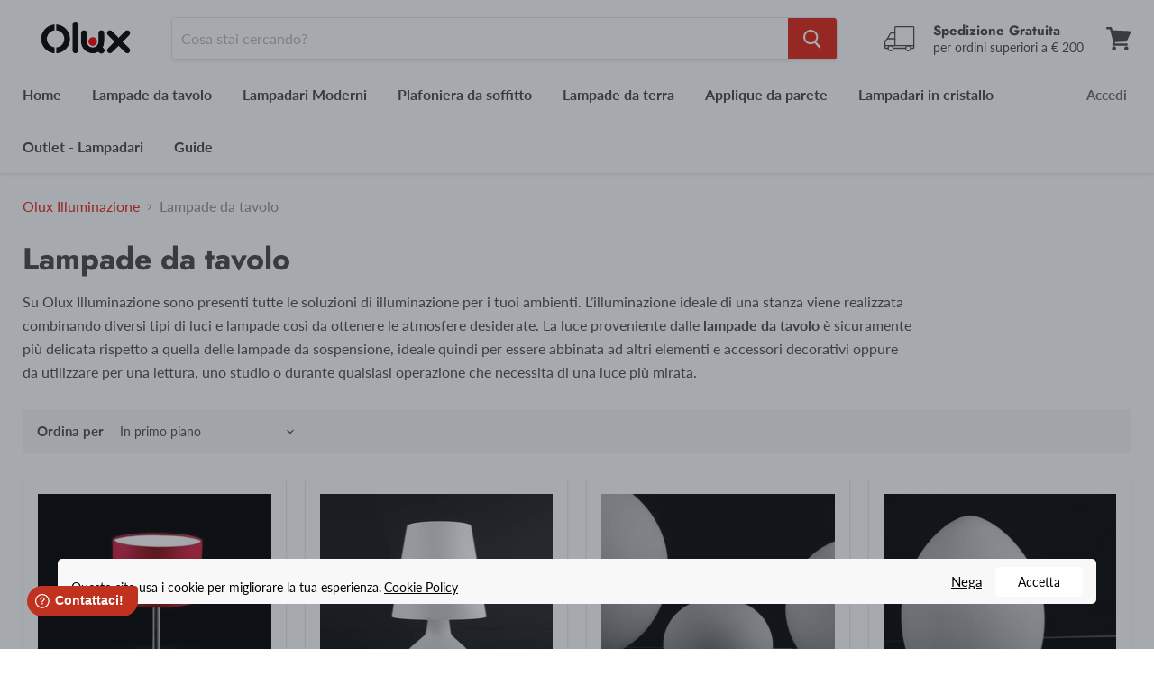

--- FILE ---
content_type: text/html; charset=utf-8
request_url: https://www.oluxilluminazione.it/collections/lampade-da-tavolo
body_size: 51581
content:
<!doctype html>
<html class="no-js no-touch" lang="it">
  <head>






<script>GSXMLHttpRequest = XMLHttpRequest;</script>
    <meta charset="utf-8">
    <meta http-equiv="x-ua-compatible" content="IE=edge">

    <link rel="preconnect" href="https://cdn.shopify.com">
    <link rel="preconnect" href="https://fonts.shopifycdn.com">
    <link rel="preconnect" href="https://v.shopify.com">
    <link rel="preconnect" href="https://cdn.shopifycloud.com"><title>Lampade da tavolo - Olux Illuminazione</title>

    
      <meta name="description" content="L’illuminazione ideale di una stanza viene realizzata combinando diversi tipi di luci e lampade così da ottenere le atmosfere desiderate.">
    

    
  <link rel="shortcut icon" href="//www.oluxilluminazione.it/cdn/shop/files/favicon-olux_cd1c137e-b79e-46c3-8ddb-228f72f49e5e_32x32.png?v=1613535380" type="image/png">


    
      <link rel="canonical" href="https://www.oluxilluminazione.it/collections/lampade-da-tavolo" />
    

    <meta name="viewport" content="width=device-width">

    
    















<meta property="og:site_name" content="Olux Illuminazione">
<meta property="og:url" content="https://www.oluxilluminazione.it/collections/lampade-da-tavolo">
<meta property="og:title" content="Lampade da tavolo - Olux Illuminazione">
<meta property="og:type" content="website">
<meta property="og:description" content="L’illuminazione ideale di una stanza viene realizzata combinando diversi tipi di luci e lampade così da ottenere le atmosfere desiderate.">




    
    
    

    
    
    <meta
      property="og:image"
      content="https://www.oluxilluminazione.it/cdn/shop/files/logo-olux_f062f384-6df9-49e7-997b-c00fa61de77b_1204x630.png?v=1613535376"
    />
    <meta
      property="og:image:secure_url"
      content="https://www.oluxilluminazione.it/cdn/shop/files/logo-olux_f062f384-6df9-49e7-997b-c00fa61de77b_1204x630.png?v=1613535376"
    />
    <meta property="og:image:width" content="1204" />
    <meta property="og:image:height" content="630" />
    
    
    <meta property="og:image:alt" content="Social media image" />
  
















<meta name="twitter:title" content="Lampade da tavolo - Olux Illuminazione">
<meta name="twitter:description" content="L’illuminazione ideale di una stanza viene realizzata combinando diversi tipi di luci e lampade così da ottenere le atmosfere desiderate.">


    
    
    
      
      
      <meta name="twitter:card" content="summary_large_image">
    
    
    <meta
      property="twitter:image"
      content="https://www.oluxilluminazione.it/cdn/shop/files/logo-olux_f062f384-6df9-49e7-997b-c00fa61de77b_1200x600_crop_center.png?v=1613535376"
    />
    <meta property="twitter:image:width" content="1200" />
    <meta property="twitter:image:height" content="600" />
    
    
    <meta property="twitter:image:alt" content="Social media image" />
  



    <link rel="preload" href="//www.oluxilluminazione.it/cdn/fonts/lato/lato_n7.900f219bc7337bc57a7a2151983f0a4a4d9d5dcf.woff2" as="font" crossorigin="anonymous">
    <link rel="preload" as="style" href="//www.oluxilluminazione.it/cdn/shop/t/11/assets/theme.css?v=105284934607660466691759331922">

    <script>window.performance && window.performance.mark && window.performance.mark('shopify.content_for_header.start');</script><meta name="google-site-verification" content="zNWlpC33cZVUi9U3qNxKPJSJM60C6eBPYz1pRrmCTYI">
<meta id="shopify-digital-wallet" name="shopify-digital-wallet" content="/24620204137/digital_wallets/dialog">
<meta name="shopify-checkout-api-token" content="f445e138ee1368faa479aa8c4c07013b">
<meta id="in-context-paypal-metadata" data-shop-id="24620204137" data-venmo-supported="false" data-environment="production" data-locale="it_IT" data-paypal-v4="true" data-currency="EUR">
<link rel="alternate" type="application/atom+xml" title="Feed" href="/collections/lampade-da-tavolo.atom" />
<link rel="alternate" hreflang="x-default" href="https://www.oluxilluminazione.it/collections/lampade-da-tavolo">
<link rel="alternate" hreflang="it" href="https://www.oluxilluminazione.it/collections/lampade-da-tavolo">
<link rel="alternate" hreflang="es-ES" href="https://www.oluxilluminazione.it/es-es/collections/lampade-da-tavolo">
<link rel="alternate" hreflang="en-GB" href="https://www.oluxilluminazione.it/en-gb/collections/lampade-da-tavolo">
<link rel="alternate" hreflang="es-GB" href="https://www.oluxilluminazione.it/es-gb/collections/lampade-da-tavolo">
<link rel="alternate" type="application/json+oembed" href="https://www.oluxilluminazione.it/collections/lampade-da-tavolo.oembed">
<script async="async" src="/checkouts/internal/preloads.js?locale=it-IT"></script>
<script id="shopify-features" type="application/json">{"accessToken":"f445e138ee1368faa479aa8c4c07013b","betas":["rich-media-storefront-analytics"],"domain":"www.oluxilluminazione.it","predictiveSearch":true,"shopId":24620204137,"locale":"it"}</script>
<script>var Shopify = Shopify || {};
Shopify.shop = "shopoluxilluminazione.myshopify.com";
Shopify.locale = "it";
Shopify.currency = {"active":"EUR","rate":"1.0"};
Shopify.country = "IT";
Shopify.theme = {"name":"Empire aggiornato 5.9","id":121589104821,"schema_name":"Empire","schema_version":"5.9.0","theme_store_id":null,"role":"main"};
Shopify.theme.handle = "null";
Shopify.theme.style = {"id":null,"handle":null};
Shopify.cdnHost = "www.oluxilluminazione.it/cdn";
Shopify.routes = Shopify.routes || {};
Shopify.routes.root = "/";</script>
<script type="module">!function(o){(o.Shopify=o.Shopify||{}).modules=!0}(window);</script>
<script>!function(o){function n(){var o=[];function n(){o.push(Array.prototype.slice.apply(arguments))}return n.q=o,n}var t=o.Shopify=o.Shopify||{};t.loadFeatures=n(),t.autoloadFeatures=n()}(window);</script>
<script id="shop-js-analytics" type="application/json">{"pageType":"collection"}</script>
<script defer="defer" async type="module" src="//www.oluxilluminazione.it/cdn/shopifycloud/shop-js/modules/v2/client.init-shop-cart-sync_B0kkjBRt.it.esm.js"></script>
<script defer="defer" async type="module" src="//www.oluxilluminazione.it/cdn/shopifycloud/shop-js/modules/v2/chunk.common_AgTufRUD.esm.js"></script>
<script type="module">
  await import("//www.oluxilluminazione.it/cdn/shopifycloud/shop-js/modules/v2/client.init-shop-cart-sync_B0kkjBRt.it.esm.js");
await import("//www.oluxilluminazione.it/cdn/shopifycloud/shop-js/modules/v2/chunk.common_AgTufRUD.esm.js");

  window.Shopify.SignInWithShop?.initShopCartSync?.({"fedCMEnabled":true,"windoidEnabled":true});

</script>
<script>(function() {
  var isLoaded = false;
  function asyncLoad() {
    if (isLoaded) return;
    isLoaded = true;
    var urls = ["https:\/\/cdn.shopify.com\/s\/files\/1\/0033\/3538\/9233\/files\/19may2020_free.js?v=1589797624\u0026shop=shopoluxilluminazione.myshopify.com","https:\/\/shopify.orderdeadline.com\/app\/frontend\/js\/order-deadline.min.js?shop=shopoluxilluminazione.myshopify.com","https:\/\/d11gyepaze0qmc.cloudfront.net\/assets\/js\/order-lookup-by-hulkapps.js?shop=shopoluxilluminazione.myshopify.com","https:\/\/rio.pwztag.com\/rio.js?shop=shopoluxilluminazione.myshopify.com","https:\/\/cdn.shopify.com\/s\/files\/1\/0033\/3538\/9233\/files\/pushdaddy_a3.js?shop=shopoluxilluminazione.myshopify.com"];
    for (var i = 0; i < urls.length; i++) {
      var s = document.createElement('script');
      s.type = 'text/javascript';
      s.async = true;
      s.src = urls[i];
      var x = document.getElementsByTagName('script')[0];
      x.parentNode.insertBefore(s, x);
    }
  };
  if(window.attachEvent) {
    window.attachEvent('onload', asyncLoad);
  } else {
    window.addEventListener('load', asyncLoad, false);
  }
})();</script>
<script id="__st">var __st={"a":24620204137,"offset":3600,"reqid":"4abccf7d-b5aa-4d61-a919-e58a11a3eced-1768748890","pageurl":"www.oluxilluminazione.it\/collections\/lampade-da-tavolo","u":"f89893ebd5e8","p":"collection","rtyp":"collection","rid":148622868585};</script>
<script>window.ShopifyPaypalV4VisibilityTracking = true;</script>
<script id="captcha-bootstrap">!function(){'use strict';const t='contact',e='account',n='new_comment',o=[[t,t],['blogs',n],['comments',n],[t,'customer']],c=[[e,'customer_login'],[e,'guest_login'],[e,'recover_customer_password'],[e,'create_customer']],r=t=>t.map((([t,e])=>`form[action*='/${t}']:not([data-nocaptcha='true']) input[name='form_type'][value='${e}']`)).join(','),a=t=>()=>t?[...document.querySelectorAll(t)].map((t=>t.form)):[];function s(){const t=[...o],e=r(t);return a(e)}const i='password',u='form_key',d=['recaptcha-v3-token','g-recaptcha-response','h-captcha-response',i],f=()=>{try{return window.sessionStorage}catch{return}},m='__shopify_v',_=t=>t.elements[u];function p(t,e,n=!1){try{const o=window.sessionStorage,c=JSON.parse(o.getItem(e)),{data:r}=function(t){const{data:e,action:n}=t;return t[m]||n?{data:e,action:n}:{data:t,action:n}}(c);for(const[e,n]of Object.entries(r))t.elements[e]&&(t.elements[e].value=n);n&&o.removeItem(e)}catch(o){console.error('form repopulation failed',{error:o})}}const l='form_type',E='cptcha';function T(t){t.dataset[E]=!0}const w=window,h=w.document,L='Shopify',v='ce_forms',y='captcha';let A=!1;((t,e)=>{const n=(g='f06e6c50-85a8-45c8-87d0-21a2b65856fe',I='https://cdn.shopify.com/shopifycloud/storefront-forms-hcaptcha/ce_storefront_forms_captcha_hcaptcha.v1.5.2.iife.js',D={infoText:'Protetto da hCaptcha',privacyText:'Privacy',termsText:'Termini'},(t,e,n)=>{const o=w[L][v],c=o.bindForm;if(c)return c(t,g,e,D).then(n);var r;o.q.push([[t,g,e,D],n]),r=I,A||(h.body.append(Object.assign(h.createElement('script'),{id:'captcha-provider',async:!0,src:r})),A=!0)});var g,I,D;w[L]=w[L]||{},w[L][v]=w[L][v]||{},w[L][v].q=[],w[L][y]=w[L][y]||{},w[L][y].protect=function(t,e){n(t,void 0,e),T(t)},Object.freeze(w[L][y]),function(t,e,n,w,h,L){const[v,y,A,g]=function(t,e,n){const i=e?o:[],u=t?c:[],d=[...i,...u],f=r(d),m=r(i),_=r(d.filter((([t,e])=>n.includes(e))));return[a(f),a(m),a(_),s()]}(w,h,L),I=t=>{const e=t.target;return e instanceof HTMLFormElement?e:e&&e.form},D=t=>v().includes(t);t.addEventListener('submit',(t=>{const e=I(t);if(!e)return;const n=D(e)&&!e.dataset.hcaptchaBound&&!e.dataset.recaptchaBound,o=_(e),c=g().includes(e)&&(!o||!o.value);(n||c)&&t.preventDefault(),c&&!n&&(function(t){try{if(!f())return;!function(t){const e=f();if(!e)return;const n=_(t);if(!n)return;const o=n.value;o&&e.removeItem(o)}(t);const e=Array.from(Array(32),(()=>Math.random().toString(36)[2])).join('');!function(t,e){_(t)||t.append(Object.assign(document.createElement('input'),{type:'hidden',name:u})),t.elements[u].value=e}(t,e),function(t,e){const n=f();if(!n)return;const o=[...t.querySelectorAll(`input[type='${i}']`)].map((({name:t})=>t)),c=[...d,...o],r={};for(const[a,s]of new FormData(t).entries())c.includes(a)||(r[a]=s);n.setItem(e,JSON.stringify({[m]:1,action:t.action,data:r}))}(t,e)}catch(e){console.error('failed to persist form',e)}}(e),e.submit())}));const S=(t,e)=>{t&&!t.dataset[E]&&(n(t,e.some((e=>e===t))),T(t))};for(const o of['focusin','change'])t.addEventListener(o,(t=>{const e=I(t);D(e)&&S(e,y())}));const B=e.get('form_key'),M=e.get(l),P=B&&M;t.addEventListener('DOMContentLoaded',(()=>{const t=y();if(P)for(const e of t)e.elements[l].value===M&&p(e,B);[...new Set([...A(),...v().filter((t=>'true'===t.dataset.shopifyCaptcha))])].forEach((e=>S(e,t)))}))}(h,new URLSearchParams(w.location.search),n,t,e,['guest_login'])})(!0,!0)}();</script>
<script integrity="sha256-4kQ18oKyAcykRKYeNunJcIwy7WH5gtpwJnB7kiuLZ1E=" data-source-attribution="shopify.loadfeatures" defer="defer" src="//www.oluxilluminazione.it/cdn/shopifycloud/storefront/assets/storefront/load_feature-a0a9edcb.js" crossorigin="anonymous"></script>
<script data-source-attribution="shopify.dynamic_checkout.dynamic.init">var Shopify=Shopify||{};Shopify.PaymentButton=Shopify.PaymentButton||{isStorefrontPortableWallets:!0,init:function(){window.Shopify.PaymentButton.init=function(){};var t=document.createElement("script");t.src="https://www.oluxilluminazione.it/cdn/shopifycloud/portable-wallets/latest/portable-wallets.it.js",t.type="module",document.head.appendChild(t)}};
</script>
<script data-source-attribution="shopify.dynamic_checkout.buyer_consent">
  function portableWalletsHideBuyerConsent(e){var t=document.getElementById("shopify-buyer-consent"),n=document.getElementById("shopify-subscription-policy-button");t&&n&&(t.classList.add("hidden"),t.setAttribute("aria-hidden","true"),n.removeEventListener("click",e))}function portableWalletsShowBuyerConsent(e){var t=document.getElementById("shopify-buyer-consent"),n=document.getElementById("shopify-subscription-policy-button");t&&n&&(t.classList.remove("hidden"),t.removeAttribute("aria-hidden"),n.addEventListener("click",e))}window.Shopify?.PaymentButton&&(window.Shopify.PaymentButton.hideBuyerConsent=portableWalletsHideBuyerConsent,window.Shopify.PaymentButton.showBuyerConsent=portableWalletsShowBuyerConsent);
</script>
<script data-source-attribution="shopify.dynamic_checkout.cart.bootstrap">document.addEventListener("DOMContentLoaded",(function(){function t(){return document.querySelector("shopify-accelerated-checkout-cart, shopify-accelerated-checkout")}if(t())Shopify.PaymentButton.init();else{new MutationObserver((function(e,n){t()&&(Shopify.PaymentButton.init(),n.disconnect())})).observe(document.body,{childList:!0,subtree:!0})}}));
</script>
<link id="shopify-accelerated-checkout-styles" rel="stylesheet" media="screen" href="https://www.oluxilluminazione.it/cdn/shopifycloud/portable-wallets/latest/accelerated-checkout-backwards-compat.css" crossorigin="anonymous">
<style id="shopify-accelerated-checkout-cart">
        #shopify-buyer-consent {
  margin-top: 1em;
  display: inline-block;
  width: 100%;
}

#shopify-buyer-consent.hidden {
  display: none;
}

#shopify-subscription-policy-button {
  background: none;
  border: none;
  padding: 0;
  text-decoration: underline;
  font-size: inherit;
  cursor: pointer;
}

#shopify-subscription-policy-button::before {
  box-shadow: none;
}

      </style>

<script>window.performance && window.performance.mark && window.performance.mark('shopify.content_for_header.end');</script>

    <link href="//www.oluxilluminazione.it/cdn/shop/t/11/assets/theme.css?v=105284934607660466691759331922" rel="stylesheet" type="text/css" media="all" />

    
    <script>
      window.Theme = window.Theme || {};
      window.Theme.routes = {
        "root_url": "/",
        "account_url": "/account",
        "account_login_url": "/account/login",
        "account_logout_url": "/account/logout",
        "account_register_url": "/account/register",
        "account_addresses_url": "/account/addresses",
        "collections_url": "/collections",
        "all_products_collection_url": "/collections/all",
        "search_url": "/search",
        "cart_url": "/cart",
        "cart_add_url": "/cart/add",
        "cart_change_url": "/cart/change",
        "cart_clear_url": "/cart/clear",
        "product_recommendations_url": "/recommendations/products",
      };
    </script>
    

  
  


    
<!-- Hotjar Tracking Code for oluxilluminazione.it -->
<script>
    (function(h,o,t,j,a,r){
        h.hj=h.hj||function(){(h.hj.q=h.hj.q||[]).push(arguments)};
        h._hjSettings={hjid:2619730,hjsv:6};
        a=o.getElementsByTagName('head')[0];
        r=o.createElement('script');r.async=1;
        r.src=t+h._hjSettings.hjid+j+h._hjSettings.hjsv;
        a.appendChild(r);
    })(window,document,'https://static.hotjar.com/c/hotjar-','.js?sv=');
</script>

<script src="https://cdn.shopify.com/extensions/a55eb59a-2087-4dd7-8576-480bc2b2a952/metizsoft-gdpr-cookie-compiler-3/assets/app.js" type="text/javascript" defer="defer"></script>
<link href="https://monorail-edge.shopifysvc.com" rel="dns-prefetch">
<script>(function(){if ("sendBeacon" in navigator && "performance" in window) {try {var session_token_from_headers = performance.getEntriesByType('navigation')[0].serverTiming.find(x => x.name == '_s').description;} catch {var session_token_from_headers = undefined;}var session_cookie_matches = document.cookie.match(/_shopify_s=([^;]*)/);var session_token_from_cookie = session_cookie_matches && session_cookie_matches.length === 2 ? session_cookie_matches[1] : "";var session_token = session_token_from_headers || session_token_from_cookie || "";function handle_abandonment_event(e) {var entries = performance.getEntries().filter(function(entry) {return /monorail-edge.shopifysvc.com/.test(entry.name);});if (!window.abandonment_tracked && entries.length === 0) {window.abandonment_tracked = true;var currentMs = Date.now();var navigation_start = performance.timing.navigationStart;var payload = {shop_id: 24620204137,url: window.location.href,navigation_start,duration: currentMs - navigation_start,session_token,page_type: "collection"};window.navigator.sendBeacon("https://monorail-edge.shopifysvc.com/v1/produce", JSON.stringify({schema_id: "online_store_buyer_site_abandonment/1.1",payload: payload,metadata: {event_created_at_ms: currentMs,event_sent_at_ms: currentMs}}));}}window.addEventListener('pagehide', handle_abandonment_event);}}());</script>
<script id="web-pixels-manager-setup">(function e(e,d,r,n,o){if(void 0===o&&(o={}),!Boolean(null===(a=null===(i=window.Shopify)||void 0===i?void 0:i.analytics)||void 0===a?void 0:a.replayQueue)){var i,a;window.Shopify=window.Shopify||{};var t=window.Shopify;t.analytics=t.analytics||{};var s=t.analytics;s.replayQueue=[],s.publish=function(e,d,r){return s.replayQueue.push([e,d,r]),!0};try{self.performance.mark("wpm:start")}catch(e){}var l=function(){var e={modern:/Edge?\/(1{2}[4-9]|1[2-9]\d|[2-9]\d{2}|\d{4,})\.\d+(\.\d+|)|Firefox\/(1{2}[4-9]|1[2-9]\d|[2-9]\d{2}|\d{4,})\.\d+(\.\d+|)|Chrom(ium|e)\/(9{2}|\d{3,})\.\d+(\.\d+|)|(Maci|X1{2}).+ Version\/(15\.\d+|(1[6-9]|[2-9]\d|\d{3,})\.\d+)([,.]\d+|)( \(\w+\)|)( Mobile\/\w+|) Safari\/|Chrome.+OPR\/(9{2}|\d{3,})\.\d+\.\d+|(CPU[ +]OS|iPhone[ +]OS|CPU[ +]iPhone|CPU IPhone OS|CPU iPad OS)[ +]+(15[._]\d+|(1[6-9]|[2-9]\d|\d{3,})[._]\d+)([._]\d+|)|Android:?[ /-](13[3-9]|1[4-9]\d|[2-9]\d{2}|\d{4,})(\.\d+|)(\.\d+|)|Android.+Firefox\/(13[5-9]|1[4-9]\d|[2-9]\d{2}|\d{4,})\.\d+(\.\d+|)|Android.+Chrom(ium|e)\/(13[3-9]|1[4-9]\d|[2-9]\d{2}|\d{4,})\.\d+(\.\d+|)|SamsungBrowser\/([2-9]\d|\d{3,})\.\d+/,legacy:/Edge?\/(1[6-9]|[2-9]\d|\d{3,})\.\d+(\.\d+|)|Firefox\/(5[4-9]|[6-9]\d|\d{3,})\.\d+(\.\d+|)|Chrom(ium|e)\/(5[1-9]|[6-9]\d|\d{3,})\.\d+(\.\d+|)([\d.]+$|.*Safari\/(?![\d.]+ Edge\/[\d.]+$))|(Maci|X1{2}).+ Version\/(10\.\d+|(1[1-9]|[2-9]\d|\d{3,})\.\d+)([,.]\d+|)( \(\w+\)|)( Mobile\/\w+|) Safari\/|Chrome.+OPR\/(3[89]|[4-9]\d|\d{3,})\.\d+\.\d+|(CPU[ +]OS|iPhone[ +]OS|CPU[ +]iPhone|CPU IPhone OS|CPU iPad OS)[ +]+(10[._]\d+|(1[1-9]|[2-9]\d|\d{3,})[._]\d+)([._]\d+|)|Android:?[ /-](13[3-9]|1[4-9]\d|[2-9]\d{2}|\d{4,})(\.\d+|)(\.\d+|)|Mobile Safari.+OPR\/([89]\d|\d{3,})\.\d+\.\d+|Android.+Firefox\/(13[5-9]|1[4-9]\d|[2-9]\d{2}|\d{4,})\.\d+(\.\d+|)|Android.+Chrom(ium|e)\/(13[3-9]|1[4-9]\d|[2-9]\d{2}|\d{4,})\.\d+(\.\d+|)|Android.+(UC? ?Browser|UCWEB|U3)[ /]?(15\.([5-9]|\d{2,})|(1[6-9]|[2-9]\d|\d{3,})\.\d+)\.\d+|SamsungBrowser\/(5\.\d+|([6-9]|\d{2,})\.\d+)|Android.+MQ{2}Browser\/(14(\.(9|\d{2,})|)|(1[5-9]|[2-9]\d|\d{3,})(\.\d+|))(\.\d+|)|K[Aa][Ii]OS\/(3\.\d+|([4-9]|\d{2,})\.\d+)(\.\d+|)/},d=e.modern,r=e.legacy,n=navigator.userAgent;return n.match(d)?"modern":n.match(r)?"legacy":"unknown"}(),u="modern"===l?"modern":"legacy",c=(null!=n?n:{modern:"",legacy:""})[u],f=function(e){return[e.baseUrl,"/wpm","/b",e.hashVersion,"modern"===e.buildTarget?"m":"l",".js"].join("")}({baseUrl:d,hashVersion:r,buildTarget:u}),m=function(e){var d=e.version,r=e.bundleTarget,n=e.surface,o=e.pageUrl,i=e.monorailEndpoint;return{emit:function(e){var a=e.status,t=e.errorMsg,s=(new Date).getTime(),l=JSON.stringify({metadata:{event_sent_at_ms:s},events:[{schema_id:"web_pixels_manager_load/3.1",payload:{version:d,bundle_target:r,page_url:o,status:a,surface:n,error_msg:t},metadata:{event_created_at_ms:s}}]});if(!i)return console&&console.warn&&console.warn("[Web Pixels Manager] No Monorail endpoint provided, skipping logging."),!1;try{return self.navigator.sendBeacon.bind(self.navigator)(i,l)}catch(e){}var u=new XMLHttpRequest;try{return u.open("POST",i,!0),u.setRequestHeader("Content-Type","text/plain"),u.send(l),!0}catch(e){return console&&console.warn&&console.warn("[Web Pixels Manager] Got an unhandled error while logging to Monorail."),!1}}}}({version:r,bundleTarget:l,surface:e.surface,pageUrl:self.location.href,monorailEndpoint:e.monorailEndpoint});try{o.browserTarget=l,function(e){var d=e.src,r=e.async,n=void 0===r||r,o=e.onload,i=e.onerror,a=e.sri,t=e.scriptDataAttributes,s=void 0===t?{}:t,l=document.createElement("script"),u=document.querySelector("head"),c=document.querySelector("body");if(l.async=n,l.src=d,a&&(l.integrity=a,l.crossOrigin="anonymous"),s)for(var f in s)if(Object.prototype.hasOwnProperty.call(s,f))try{l.dataset[f]=s[f]}catch(e){}if(o&&l.addEventListener("load",o),i&&l.addEventListener("error",i),u)u.appendChild(l);else{if(!c)throw new Error("Did not find a head or body element to append the script");c.appendChild(l)}}({src:f,async:!0,onload:function(){if(!function(){var e,d;return Boolean(null===(d=null===(e=window.Shopify)||void 0===e?void 0:e.analytics)||void 0===d?void 0:d.initialized)}()){var d=window.webPixelsManager.init(e)||void 0;if(d){var r=window.Shopify.analytics;r.replayQueue.forEach((function(e){var r=e[0],n=e[1],o=e[2];d.publishCustomEvent(r,n,o)})),r.replayQueue=[],r.publish=d.publishCustomEvent,r.visitor=d.visitor,r.initialized=!0}}},onerror:function(){return m.emit({status:"failed",errorMsg:"".concat(f," has failed to load")})},sri:function(e){var d=/^sha384-[A-Za-z0-9+/=]+$/;return"string"==typeof e&&d.test(e)}(c)?c:"",scriptDataAttributes:o}),m.emit({status:"loading"})}catch(e){m.emit({status:"failed",errorMsg:(null==e?void 0:e.message)||"Unknown error"})}}})({shopId: 24620204137,storefrontBaseUrl: "https://www.oluxilluminazione.it",extensionsBaseUrl: "https://extensions.shopifycdn.com/cdn/shopifycloud/web-pixels-manager",monorailEndpoint: "https://monorail-edge.shopifysvc.com/unstable/produce_batch",surface: "storefront-renderer",enabledBetaFlags: ["2dca8a86"],webPixelsConfigList: [{"id":"1060897096","configuration":"{\"config\":\"{\\\"pixel_id\\\":\\\"GT-TBV44XF\\\",\\\"target_country\\\":\\\"IT\\\",\\\"gtag_events\\\":[{\\\"type\\\":\\\"purchase\\\",\\\"action_label\\\":\\\"MC-D8PX2C3Q14\\\"},{\\\"type\\\":\\\"page_view\\\",\\\"action_label\\\":\\\"MC-D8PX2C3Q14\\\"},{\\\"type\\\":\\\"view_item\\\",\\\"action_label\\\":\\\"MC-D8PX2C3Q14\\\"}],\\\"enable_monitoring_mode\\\":false}\"}","eventPayloadVersion":"v1","runtimeContext":"OPEN","scriptVersion":"b2a88bafab3e21179ed38636efcd8a93","type":"APP","apiClientId":1780363,"privacyPurposes":[],"dataSharingAdjustments":{"protectedCustomerApprovalScopes":["read_customer_address","read_customer_email","read_customer_name","read_customer_personal_data","read_customer_phone"]}},{"id":"379945288","configuration":"{\"pixel_id\":\"594045490931950\",\"pixel_type\":\"facebook_pixel\",\"metaapp_system_user_token\":\"-\"}","eventPayloadVersion":"v1","runtimeContext":"OPEN","scriptVersion":"ca16bc87fe92b6042fbaa3acc2fbdaa6","type":"APP","apiClientId":2329312,"privacyPurposes":["ANALYTICS","MARKETING","SALE_OF_DATA"],"dataSharingAdjustments":{"protectedCustomerApprovalScopes":["read_customer_address","read_customer_email","read_customer_name","read_customer_personal_data","read_customer_phone"]}},{"id":"182124872","eventPayloadVersion":"v1","runtimeContext":"LAX","scriptVersion":"1","type":"CUSTOM","privacyPurposes":["ANALYTICS"],"name":"Google Analytics tag (migrated)"},{"id":"shopify-app-pixel","configuration":"{}","eventPayloadVersion":"v1","runtimeContext":"STRICT","scriptVersion":"0450","apiClientId":"shopify-pixel","type":"APP","privacyPurposes":["ANALYTICS","MARKETING"]},{"id":"shopify-custom-pixel","eventPayloadVersion":"v1","runtimeContext":"LAX","scriptVersion":"0450","apiClientId":"shopify-pixel","type":"CUSTOM","privacyPurposes":["ANALYTICS","MARKETING"]}],isMerchantRequest: false,initData: {"shop":{"name":"Olux Illuminazione","paymentSettings":{"currencyCode":"EUR"},"myshopifyDomain":"shopoluxilluminazione.myshopify.com","countryCode":"IT","storefrontUrl":"https:\/\/www.oluxilluminazione.it"},"customer":null,"cart":null,"checkout":null,"productVariants":[],"purchasingCompany":null},},"https://www.oluxilluminazione.it/cdn","fcfee988w5aeb613cpc8e4bc33m6693e112",{"modern":"","legacy":""},{"shopId":"24620204137","storefrontBaseUrl":"https:\/\/www.oluxilluminazione.it","extensionBaseUrl":"https:\/\/extensions.shopifycdn.com\/cdn\/shopifycloud\/web-pixels-manager","surface":"storefront-renderer","enabledBetaFlags":"[\"2dca8a86\"]","isMerchantRequest":"false","hashVersion":"fcfee988w5aeb613cpc8e4bc33m6693e112","publish":"custom","events":"[[\"page_viewed\",{}],[\"collection_viewed\",{\"collection\":{\"id\":\"148622868585\",\"title\":\"Lampade da tavolo\",\"productVariants\":[{\"price\":{\"amount\":79.0,\"currencyCode\":\"EUR\"},\"product\":{\"title\":\"Roary - Lampada da tavolo\",\"vendor\":\"Olux\",\"id\":\"3549926948969\",\"untranslatedTitle\":\"Roary - Lampada da tavolo\",\"url\":\"\/products\/roary-lampada-da-tavolo-olux-illuminazione-html\",\"type\":\"Lampada da tavolo\"},\"id\":\"28213114798185\",\"image\":{\"src\":\"\/\/www.oluxilluminazione.it\/cdn\/shop\/products\/rryt1-rosso_21d2faf1-fb49-4dd5-87d2-3ae596c0058d.jpg?v=1601132276\"},\"sku\":\"ol_rryt1-95F\",\"title\":\"Piccola \/ Rosso\",\"untranslatedTitle\":\"Piccola \/ Rosso\"},{\"price\":{\"amount\":149.23,\"currencyCode\":\"EUR\"},\"product\":{\"title\":\"Ciccia - Lampada Da Tavolo - OLUX ILLUMINAZIONE\",\"vendor\":\"Olux\",\"id\":\"4790147088489\",\"untranslatedTitle\":\"Ciccia - Lampada Da Tavolo - OLUX ILLUMINAZIONE\",\"url\":\"\/products\/ciccia-lampada-da-tavolo-olux-illuminazione\",\"type\":\"Lampada da tavolo\"},\"id\":\"32789602140265\",\"image\":{\"src\":\"\/\/www.oluxilluminazione.it\/cdn\/shop\/products\/olux_illuminazione_lampada_da_tavolo_moderna_ciccia3.jpg?v=1623072902\"},\"sku\":\"ol_ccct1\",\"title\":\"Altezza 35 cm\",\"untranslatedTitle\":\"Altezza 35 cm\"},{\"price\":{\"amount\":94.78,\"currencyCode\":\"EUR\"},\"product\":{\"title\":\"Ulaop - Lampada Da Tavolo\",\"vendor\":\"Olux\",\"id\":\"4790133063785\",\"untranslatedTitle\":\"Ulaop - Lampada Da Tavolo\",\"url\":\"\/products\/ulaop-diam-16-cm-lampada-da-tavolo-olux-illuminazione\",\"type\":\"Lampada da tavolo\"},\"id\":\"32789578678377\",\"image\":{\"src\":\"\/\/www.oluxilluminazione.it\/cdn\/shop\/products\/1_84deecbc-8402-4fc7-a516-02a7638679ef.jpg?v=1601129821\"},\"sku\":\"ol_lpt16\",\"title\":\"16 cm\",\"untranslatedTitle\":\"16 cm\"},{\"price\":{\"amount\":88.72,\"currencyCode\":\"EUR\"},\"product\":{\"title\":\"Yaya - Lampada da tavolo\/terra\",\"vendor\":\"Olux\",\"id\":\"4297765388393\",\"untranslatedTitle\":\"Yaya - Lampada da tavolo\/terra\",\"url\":\"\/products\/yaya-lampada-da-tavolo-terra-olux-illuminazione\",\"type\":\"Lampada da tavolo\"},\"id\":\"38403772842165\",\"image\":{\"src\":\"\/\/www.oluxilluminazione.it\/cdn\/shop\/products\/yyt-3_1_7652da8f-b002-492b-a1c2-e21b1e22c76c.jpg?v=1602061988\"},\"sku\":\"ol_yyt-30\",\"title\":\"altezza 30 cm\",\"untranslatedTitle\":\"altezza 30 cm\"},{\"price\":{\"amount\":119.0,\"currencyCode\":\"EUR\"},\"product\":{\"title\":\"Lucciola 120 cristalli - Lumetto, Lampada da tavolo\",\"vendor\":\"Olux\",\"id\":\"4289027309673\",\"untranslatedTitle\":\"Lucciola 120 cristalli - Lumetto, Lampada da tavolo\",\"url\":\"\/products\/lucciola-120-cristalli-lumetto-lampada-da-tavolo-olux-illuminazione\",\"type\":\"Lampada da tavolo\"},\"id\":\"30892461686889\",\"image\":{\"src\":\"\/\/www.oluxilluminazione.it\/cdn\/shop\/products\/crom-trasp_1_3f56222b-3a02-4e6d-9451-a50c30f6ce15.jpg?v=1610557557\"},\"sku\":\"ol_lcclt-Trasparente\",\"title\":\"Trasparente\",\"untranslatedTitle\":\"Trasparente\"},{\"price\":{\"amount\":59.89,\"currencyCode\":\"EUR\"},\"product\":{\"title\":\"Sunglass Mojito T 1 luce - Lampada da tavolo\",\"vendor\":\"Olux\",\"id\":\"4288998604905\",\"untranslatedTitle\":\"Sunglass Mojito T 1 luce - Lampada da tavolo\",\"url\":\"\/products\/sunglass-mojito-t-1-luce-lampada-da-tavolo-olux-illuminazione\",\"type\":\"Lampada da tavolo\"},\"id\":\"30892347326569\",\"image\":{\"src\":\"\/\/www.oluxilluminazione.it\/cdn\/shop\/products\/olux_illuminazione_sunglass_moito_tavolo_2.jpg?v=1610100864\"},\"sku\":\"ol_snglsst_mjt\",\"title\":\"Default Title\",\"untranslatedTitle\":\"Default Title\"},{\"price\":{\"amount\":59.89,\"currencyCode\":\"EUR\"},\"product\":{\"title\":\"Sunglass Martini T 1 luce - Lampada da tavolo\",\"vendor\":\"Olux\",\"id\":\"4288991428713\",\"untranslatedTitle\":\"Sunglass Martini T 1 luce - Lampada da tavolo\",\"url\":\"\/products\/sunglass-martini-t-1-luce-lampada-da-tavolo-olux-illuminazione\",\"type\":\"Lampada da tavolo\"},\"id\":\"30892332646505\",\"image\":{\"src\":\"\/\/www.oluxilluminazione.it\/cdn\/shop\/products\/snglsst_mrt-1_34692686-8b80-41c2-957c-932a0516fe45.jpg?v=1602062120\"},\"sku\":\"ol_snglsst_mrt\",\"title\":\"Default Title\",\"untranslatedTitle\":\"Default Title\"},{\"price\":{\"amount\":65.94,\"currencyCode\":\"EUR\"},\"product\":{\"title\":\"Sunglass Campari T 1 luce - Lampada da tavolo\",\"vendor\":\"Olux\",\"id\":\"4288979107945\",\"untranslatedTitle\":\"Sunglass Campari T 1 luce - Lampada da tavolo\",\"url\":\"\/products\/sunglass-campari-t-1-luce-lampada-da-tavolo-olux-illuminazione\",\"type\":\"Lampada da tavolo\"},\"id\":\"30892310102121\",\"image\":{\"src\":\"\/\/www.oluxilluminazione.it\/cdn\/shop\/products\/olux_illuminazione_sunglass_campari_tavolo_3.jpg?v=1610105099\"},\"sku\":\"ol_snglsst_cmp\",\"title\":\"Default Title\",\"untranslatedTitle\":\"Default Title\"},{\"price\":{\"amount\":79.0,\"currencyCode\":\"EUR\"},\"product\":{\"title\":\"Square T1 1 luce - Lampada da tavolo lumetto\",\"vendor\":\"Olux\",\"id\":\"4283448426601\",\"untranslatedTitle\":\"Square T1 1 luce - Lampada da tavolo lumetto\",\"url\":\"\/products\/square-t1-1-luce-lampada-da-tavolo-lumetto-olux-illuminazione\",\"type\":\"Lampada da tavolo\"},\"id\":\"30873135874153\",\"image\":{\"src\":\"\/\/www.oluxilluminazione.it\/cdn\/shop\/products\/sqrt1-9_1_2e531389-f500-422b-b810-7e17ebb8dd46.jpg?v=1601131438\"},\"sku\":\"ol_sqrt1-Lilla\",\"title\":\"Lilla\",\"untranslatedTitle\":\"Lilla\"},{\"price\":{\"amount\":129.0,\"currencyCode\":\"EUR\"},\"product\":{\"title\":\"Square T2 1 luce - Lampada da tavolo lume\",\"vendor\":\"Olux\",\"id\":\"4283448098921\",\"untranslatedTitle\":\"Square T2 1 luce - Lampada da tavolo lume\",\"url\":\"\/products\/square-t2-1-luce-lampada-da-tavolo-lume-olux-illuminazione\",\"type\":\"Lampada da tavolo\"},\"id\":\"30873129418857\",\"image\":{\"src\":\"\/\/www.oluxilluminazione.it\/cdn\/shop\/products\/sqrt2-1_1_62de75e6-77b6-4825-b2d9-7fc2a732b6c2.jpg?v=1602062427\"},\"sku\":\"ol_sqrt2-Lilla\",\"title\":\"Lilla\",\"untranslatedTitle\":\"Lilla\"},{\"price\":{\"amount\":126.44,\"currencyCode\":\"EUR\"},\"product\":{\"title\":\"Circles alt. 27 cm 1 luce - Lampada da tavolo in cristallo\",\"vendor\":\"Olux\",\"id\":\"4171583881321\",\"untranslatedTitle\":\"Circles alt. 27 cm 1 luce - Lampada da tavolo in cristallo\",\"url\":\"\/products\/circles-alt-45-cm-3-luci-lampada-da-tavolo-in-cristallo-olux-illuminazione-1\",\"type\":\"Lampada da tavolo\"},\"id\":\"30304922239081\",\"image\":{\"src\":\"\/\/www.oluxilluminazione.it\/cdn\/shop\/products\/crcl-t1-2_032568dc-88bd-4ca7-a984-8fe29021053d.jpg?v=1610557512\"},\"sku\":\"ol_crcl-t1-tr\",\"title\":\"Cristalli trasparenti\",\"untranslatedTitle\":\"Cristalli trasparenti\"},{\"price\":{\"amount\":174.83,\"currencyCode\":\"EUR\"},\"product\":{\"title\":\"Circles alt. 45 cm 3 luci - Lampada da tavolo in cristallo\",\"vendor\":\"Olux\",\"id\":\"4171583422569\",\"untranslatedTitle\":\"Circles alt. 45 cm 3 luci - Lampada da tavolo in cristallo\",\"url\":\"\/products\/circles-alt-45-cm-3-luci-lampada-da-tavolo-in-cristallo-olux-illuminazione\",\"type\":\"Lampada da tavolo\"},\"id\":\"30304921518185\",\"image\":{\"src\":\"\/\/www.oluxilluminazione.it\/cdn\/shop\/products\/crcl-t2-2_07e464dd-dddd-487e-8107-ebedc0af9805.jpg?v=1610557519\"},\"sku\":\"ol_crcl-t2-tr\",\"title\":\"Cristalli trasparenti\",\"untranslatedTitle\":\"Cristalli trasparenti\"},{\"price\":{\"amount\":64.0,\"currencyCode\":\"EUR\"},\"product\":{\"title\":\"Outlet - Luxury T1 Lampada da tavolo piccola colore Nero\",\"vendor\":\"Olux\",\"id\":\"9071398060360\",\"untranslatedTitle\":\"Outlet - Luxury T1 Lampada da tavolo piccola colore Nero\",\"url\":\"\/products\/outlet-luxury-t1-lampada-da-tavolo\",\"type\":\"Lampada da tavolo\"},\"id\":\"48926766367048\",\"image\":{\"src\":\"\/\/www.oluxilluminazione.it\/cdn\/shop\/products\/lxrt1-1_1_0b683717-d866-422c-afba-13320cae3c0c.jpg?v=1601131106\"},\"sku\":\"OL_SCNT_LXRT1-NERO\",\"title\":\"Nero\",\"untranslatedTitle\":\"Nero\"},{\"price\":{\"amount\":64.0,\"currencyCode\":\"EUR\"},\"product\":{\"title\":\"Outlet - Luxury T1 Lampada da tavolo piccola colore Bianco\",\"vendor\":\"Olux\",\"id\":\"9071398977864\",\"untranslatedTitle\":\"Outlet - Luxury T1 Lampada da tavolo piccola colore Bianco\",\"url\":\"\/products\/outlet-luxury-t1-lampada-da-tavolo-colore-bianco\",\"type\":\"Lampada da tavolo\"},\"id\":\"48926767645000\",\"image\":{\"src\":\"\/\/www.oluxilluminazione.it\/cdn\/shop\/products\/lxrt1-4_1_dde5ebc1-4458-46a8-87d6-4392bc85b3e9.jpg?v=1601131106\"},\"sku\":\"OL_SCNT_LXRT1-BIANCO\",\"title\":\"Bianco\",\"untranslatedTitle\":\"Bianco\"},{\"price\":{\"amount\":104.0,\"currencyCode\":\"EUR\"},\"product\":{\"title\":\"Outlet - Luxury T2 Lampada da tavolo colore Bianco\",\"vendor\":\"Olux\",\"id\":\"9071429648712\",\"untranslatedTitle\":\"Outlet - Luxury T2 Lampada da tavolo colore Bianco\",\"url\":\"\/products\/outlet-luxury-t2-lampada-da-tavolo-colore-bianco\",\"type\":\"Lampada da tavolo\"},\"id\":\"48926810734920\",\"image\":{\"src\":\"\/\/www.oluxilluminazione.it\/cdn\/shop\/products\/lxrt2-1_1_2c3e713b-9199-4f68-8f87-13d999ec5c79.jpg?v=1610557579\"},\"sku\":\"OL_SCNT_LXRT2-BIANCO\",\"title\":\"Bianco\",\"untranslatedTitle\":\"Bianco\"},{\"price\":{\"amount\":104.0,\"currencyCode\":\"EUR\"},\"product\":{\"title\":\"Outlet - Luxury T2 Lampada da tavolo grande colore Nero\",\"vendor\":\"Olux\",\"id\":\"9071430828360\",\"untranslatedTitle\":\"Outlet - Luxury T2 Lampada da tavolo grande colore Nero\",\"url\":\"\/products\/outlet-luxury-t2-lampada-da-tavolo-colore-nero\",\"type\":\"Lampada da tavolo\"},\"id\":\"48926812963144\",\"image\":{\"src\":\"\/\/www.oluxilluminazione.it\/cdn\/shop\/products\/lxrt2-5_bcf2a2d0-d5bd-41a6-8bdb-e7de857c2662.jpg?v=1610557579\"},\"sku\":\"OL_SCNT_LXRT2-NERO\",\"title\":\"Nero\",\"untranslatedTitle\":\"Nero\"}]}}]]"});</script><script>
  window.ShopifyAnalytics = window.ShopifyAnalytics || {};
  window.ShopifyAnalytics.meta = window.ShopifyAnalytics.meta || {};
  window.ShopifyAnalytics.meta.currency = 'EUR';
  var meta = {"products":[{"id":3549926948969,"gid":"gid:\/\/shopify\/Product\/3549926948969","vendor":"Olux","type":"Lampada da tavolo","handle":"roary-lampada-da-tavolo-olux-illuminazione-html","variants":[{"id":28213114798185,"price":7900,"name":"Roary - Lampada da tavolo - Piccola \/ Rosso","public_title":"Piccola \/ Rosso","sku":"ol_rryt1-95F"},{"id":28213114830953,"price":7900,"name":"Roary - Lampada da tavolo - Piccola \/ Bianco","public_title":"Piccola \/ Bianco","sku":"ol_rryt1-01F"},{"id":28213114863721,"price":7900,"name":"Roary - Lampada da tavolo - Piccola \/ Nero","public_title":"Piccola \/ Nero","sku":"ol_rryt1-20F"},{"id":28213114896489,"price":7900,"name":"Roary - Lampada da tavolo - Piccola \/ Arancio","public_title":"Piccola \/ Arancio","sku":"ol_rryt1-64F"},{"id":28213114929257,"price":8900,"name":"Roary - Lampada da tavolo - Piccola \/ Juta Scuro","public_title":"Piccola \/ Juta Scuro","sku":"ol_rryt1-JUSC"},{"id":28213114962025,"price":8900,"name":"Roary - Lampada da tavolo - Piccola \/ Juta Chiaro","public_title":"Piccola \/ Juta Chiaro","sku":"ol_rryt1-JUCH"},{"id":28213114994793,"price":7900,"name":"Roary - Lampada da tavolo - Piccola \/ Bordeaux","public_title":"Piccola \/ Bordeaux","sku":"ol_rryt1-467T"},{"id":28213115027561,"price":8900,"name":"Roary - Lampada da tavolo - Piccola \/ Tortora Scuro","public_title":"Piccola \/ Tortora Scuro","sku":"ol_rryt1-TOR-SCU"},{"id":28213115060329,"price":8900,"name":"Roary - Lampada da tavolo - Piccola \/ Tortora Chiaro","public_title":"Piccola \/ Tortora Chiaro","sku":"ol_rryt1-TOR-CHI"},{"id":28213115093097,"price":7900,"name":"Roary - Lampada da tavolo - Piccola \/ Verde Acido","public_title":"Piccola \/ Verde Acido","sku":"ol_rryt1-48F"},{"id":28213115125865,"price":7900,"name":"Roary - Lampada da tavolo - Piccola \/ Lilla","public_title":"Piccola \/ Lilla","sku":"ol_rryt1-25F"},{"id":28213115158633,"price":7900,"name":"Roary - Lampada da tavolo - Piccola \/ Testa di moro","public_title":"Piccola \/ Testa di moro","sku":"ol_rryt1-484"},{"id":28213115191401,"price":7900,"name":"Roary - Lampada da tavolo - Piccola \/ Beige","public_title":"Piccola \/ Beige","sku":"ol_rryt1-02F"},{"id":28213115224169,"price":8900,"name":"Roary - Lampada da tavolo - Piccola \/ Reflex Specchio","public_title":"Piccola \/ Reflex Specchio","sku":"ol_rryt1-RE"},{"id":28213115256937,"price":10900,"name":"Roary - Lampada da tavolo - Grande \/ Rosso","public_title":"Grande \/ Rosso","sku":"ol_rryt2-95F"},{"id":28213115289705,"price":10900,"name":"Roary - Lampada da tavolo - Grande \/ Bianco","public_title":"Grande \/ Bianco","sku":"ol_rryt2-01F"},{"id":28213115322473,"price":10900,"name":"Roary - Lampada da tavolo - Grande \/ Nero","public_title":"Grande \/ Nero","sku":"ol_rryt2-20F"},{"id":28213115355241,"price":10900,"name":"Roary - Lampada da tavolo - Grande \/ Arancio","public_title":"Grande \/ Arancio","sku":"ol_rryt2-64F"},{"id":28213115388009,"price":12900,"name":"Roary - Lampada da tavolo - Grande \/ Juta Scuro","public_title":"Grande \/ Juta Scuro","sku":"ol_rryt2-JUSC"},{"id":28213115420777,"price":12900,"name":"Roary - Lampada da tavolo - Grande \/ Juta Chiaro","public_title":"Grande \/ Juta Chiaro","sku":"ol_rryt2-JUCH"},{"id":28213115453545,"price":10900,"name":"Roary - Lampada da tavolo - Grande \/ Bordeaux","public_title":"Grande \/ Bordeaux","sku":"ol_rryt2-467T"},{"id":28213115486313,"price":12900,"name":"Roary - Lampada da tavolo - Grande \/ Tortora Scuro","public_title":"Grande \/ Tortora Scuro","sku":"ol_rryt2-TOR-SCU"},{"id":28213115519081,"price":12900,"name":"Roary - Lampada da tavolo - Grande \/ Tortora Chiaro","public_title":"Grande \/ Tortora Chiaro","sku":"ol_rryt2-TOR-CHI"},{"id":28213115551849,"price":10900,"name":"Roary - Lampada da tavolo - Grande \/ Verde Acido","public_title":"Grande \/ Verde Acido","sku":"ol_rryt2-48F"},{"id":28213115584617,"price":10900,"name":"Roary - Lampada da tavolo - Grande \/ Lilla","public_title":"Grande \/ Lilla","sku":"ol_rryt2-25F"},{"id":28213115617385,"price":10900,"name":"Roary - Lampada da tavolo - Grande \/ Testa di moro","public_title":"Grande \/ Testa di moro","sku":"ol_rryt2-484"},{"id":28213115650153,"price":10900,"name":"Roary - Lampada da tavolo - Grande \/ Beige","public_title":"Grande \/ Beige","sku":"ol_rryt2-02F"},{"id":28213115682921,"price":12900,"name":"Roary - Lampada da tavolo - Grande \/ Reflex Specchio","public_title":"Grande \/ Reflex Specchio","sku":"ol_rryt2-RE"}],"remote":false},{"id":4790147088489,"gid":"gid:\/\/shopify\/Product\/4790147088489","vendor":"Olux","type":"Lampada da tavolo","handle":"ciccia-lampada-da-tavolo-olux-illuminazione","variants":[{"id":32789602140265,"price":14923,"name":"Ciccia - Lampada Da Tavolo - OLUX ILLUMINAZIONE - Altezza 35 cm","public_title":"Altezza 35 cm","sku":"ol_ccct1"},{"id":32789602173033,"price":21879,"name":"Ciccia - Lampada Da Tavolo - OLUX ILLUMINAZIONE - Altezza 53 cm","public_title":"Altezza 53 cm","sku":"ol_ccct2"},{"id":32789602205801,"price":34483,"name":"Ciccia - Lampada Da Tavolo - OLUX ILLUMINAZIONE - Altezza 79 cm","public_title":"Altezza 79 cm","sku":"ol_ccct3"}],"remote":false},{"id":4790133063785,"gid":"gid:\/\/shopify\/Product\/4790133063785","vendor":"Olux","type":"Lampada da tavolo","handle":"ulaop-diam-16-cm-lampada-da-tavolo-olux-illuminazione","variants":[{"id":32789578678377,"price":9478,"name":"Ulaop - Lampada Da Tavolo - 16 cm","public_title":"16 cm","sku":"ol_lpt16"},{"id":32789578711145,"price":11091,"name":"Ulaop - Lampada Da Tavolo - 35 cm","public_title":"35 cm","sku":"ol_lpt35"},{"id":32789578743913,"price":14923,"name":"Ulaop - Lampada Da Tavolo - 45 cm","public_title":"45 cm","sku":"ol_lpt45"}],"remote":false},{"id":4297765388393,"gid":"gid:\/\/shopify\/Product\/4297765388393","vendor":"Olux","type":"Lampada da tavolo","handle":"yaya-lampada-da-tavolo-terra-olux-illuminazione","variants":[{"id":38403772842165,"price":8872,"name":"Yaya - Lampada da tavolo\/terra - altezza 30 cm","public_title":"altezza 30 cm","sku":"ol_yyt-30"},{"id":38403772874933,"price":12200,"name":"Yaya - Lampada da tavolo\/terra - altezza 40 cm","public_title":"altezza 40 cm","sku":"ol_yyt-40"},{"id":38403772907701,"price":22900,"name":"Yaya - Lampada da tavolo\/terra - altezza 65 cm","public_title":"altezza 65 cm","sku":"ol_yyt-65"}],"remote":false},{"id":4289027309673,"gid":"gid:\/\/shopify\/Product\/4289027309673","vendor":"Olux","type":"Lampada da tavolo","handle":"lucciola-120-cristalli-lumetto-lampada-da-tavolo-olux-illuminazione","variants":[{"id":30892461686889,"price":11900,"name":"Lucciola 120 cristalli - Lumetto, Lampada da tavolo - Trasparente","public_title":"Trasparente","sku":"ol_lcclt-Trasparente"},{"id":30892461719657,"price":14900,"name":"Lucciola 120 cristalli - Lumetto, Lampada da tavolo - Trasparente e Rosso","public_title":"Trasparente e Rosso","sku":"ol_lcclt-Trasparente e Rosso"},{"id":30892461752425,"price":14900,"name":"Lucciola 120 cristalli - Lumetto, Lampada da tavolo - Trasparente e Ambra","public_title":"Trasparente e Ambra","sku":"ol_lcclt-Trasparente e Ambra"},{"id":30892461785193,"price":14900,"name":"Lucciola 120 cristalli - Lumetto, Lampada da tavolo - Trasparente e Nero","public_title":"Trasparente e Nero","sku":"ol_lcclt-Trasparente e Nero"},{"id":30892461817961,"price":14900,"name":"Lucciola 120 cristalli - Lumetto, Lampada da tavolo - Trasparente e Glicine","public_title":"Trasparente e Glicine","sku":"ol_lcclt-Trasparente e Glicine"},{"id":30892461850729,"price":14900,"name":"Lucciola 120 cristalli - Lumetto, Lampada da tavolo - Oro \/ Cristalli trasparenti","public_title":"Oro \/ Cristalli trasparenti","sku":"ol_lcclt-Oro \/ Cristalli trasparenti"},{"id":30892461916265,"price":14900,"name":"Lucciola 120 cristalli - Lumetto, Lampada da tavolo - Oro \/ Cristalli trasparenti e ambra","public_title":"Oro \/ Cristalli trasparenti e ambra","sku":"ol_lcclt-Oro \/ Cristalli trasparenti e ambra"},{"id":30892462014569,"price":14900,"name":"Lucciola 120 cristalli - Lumetto, Lampada da tavolo - Oro \/ Cristalli trasparenti e glicine","public_title":"Oro \/ Cristalli trasparenti e glicine","sku":"ol_lcclt-Oro \/ Cristalli trasparenti e glicine"},{"id":30892462145641,"price":14900,"name":"Lucciola 120 cristalli - Lumetto, Lampada da tavolo - Oro \/ Cristalli trasparenti e nero","public_title":"Oro \/ Cristalli trasparenti e nero","sku":"ol_lcclt-Oro \/ Cristalli trasparenti e nero"},{"id":30892462276713,"price":14900,"name":"Lucciola 120 cristalli - Lumetto, Lampada da tavolo - Oro \/ Cristalli trasparenti e rosso","public_title":"Oro \/ Cristalli trasparenti e rosso","sku":"ol_lcclt-Oro \/ Cristalli trasparenti e rosso"}],"remote":false},{"id":4288998604905,"gid":"gid:\/\/shopify\/Product\/4288998604905","vendor":"Olux","type":"Lampada da tavolo","handle":"sunglass-mojito-t-1-luce-lampada-da-tavolo-olux-illuminazione","variants":[{"id":30892347326569,"price":5989,"name":"Sunglass Mojito T 1 luce - Lampada da tavolo","public_title":null,"sku":"ol_snglsst_mjt"}],"remote":false},{"id":4288991428713,"gid":"gid:\/\/shopify\/Product\/4288991428713","vendor":"Olux","type":"Lampada da tavolo","handle":"sunglass-martini-t-1-luce-lampada-da-tavolo-olux-illuminazione","variants":[{"id":30892332646505,"price":5989,"name":"Sunglass Martini T 1 luce - Lampada da tavolo","public_title":null,"sku":"ol_snglsst_mrt"}],"remote":false},{"id":4288979107945,"gid":"gid:\/\/shopify\/Product\/4288979107945","vendor":"Olux","type":"Lampada da tavolo","handle":"sunglass-campari-t-1-luce-lampada-da-tavolo-olux-illuminazione","variants":[{"id":30892310102121,"price":6594,"name":"Sunglass Campari T 1 luce - Lampada da tavolo","public_title":null,"sku":"ol_snglsst_cmp"}],"remote":false},{"id":4283448426601,"gid":"gid:\/\/shopify\/Product\/4283448426601","vendor":"Olux","type":"Lampada da tavolo","handle":"square-t1-1-luce-lampada-da-tavolo-lumetto-olux-illuminazione","variants":[{"id":30873135874153,"price":7900,"name":"Square T1 1 luce - Lampada da tavolo lumetto - Lilla","public_title":"Lilla","sku":"ol_sqrt1-Lilla"},{"id":30873135906921,"price":7900,"name":"Square T1 1 luce - Lampada da tavolo lumetto - Arancio","public_title":"Arancio","sku":"ol_sqrt1-Arancio"},{"id":30873135939689,"price":7900,"name":"Square T1 1 luce - Lampada da tavolo lumetto - Beige","public_title":"Beige","sku":"ol_sqrt1-Beige"},{"id":30873135972457,"price":7900,"name":"Square T1 1 luce - Lampada da tavolo lumetto - Bianco","public_title":"Bianco","sku":"ol_sqrt1-Bianco"},{"id":30873136005225,"price":7900,"name":"Square T1 1 luce - Lampada da tavolo lumetto - Bordeaux","public_title":"Bordeaux","sku":"ol_sqrt1-Bordeaux"},{"id":30873136037993,"price":7900,"name":"Square T1 1 luce - Lampada da tavolo lumetto - Nero","public_title":"Nero","sku":"ol_sqrt1-Nero"},{"id":30873136070761,"price":7900,"name":"Square T1 1 luce - Lampada da tavolo lumetto - Testa di Moro","public_title":"Testa di Moro","sku":"ol_sqrt1-Testa di Moro"},{"id":30873136103529,"price":7900,"name":"Square T1 1 luce - Lampada da tavolo lumetto - Verde acido","public_title":"Verde acido","sku":"ol_sqrt1-Verde acido"},{"id":30873136136297,"price":9400,"name":"Square T1 1 luce - Lampada da tavolo lumetto - Specchiato","public_title":"Specchiato","sku":"ol_sqrt1-Specchiato"},{"id":30873136201833,"price":12900,"name":"Square T1 1 luce - Lampada da tavolo lumetto - Rosso","public_title":"Rosso","sku":"ol_sqrt1-Rosso"}],"remote":false},{"id":4283448098921,"gid":"gid:\/\/shopify\/Product\/4283448098921","vendor":"Olux","type":"Lampada da tavolo","handle":"square-t2-1-luce-lampada-da-tavolo-lume-olux-illuminazione","variants":[{"id":30873129418857,"price":12900,"name":"Square T2 1 luce - Lampada da tavolo lume - Lilla","public_title":"Lilla","sku":"ol_sqrt2-Lilla"},{"id":30873129451625,"price":12900,"name":"Square T2 1 luce - Lampada da tavolo lume - Arancio","public_title":"Arancio","sku":"ol_sqrt2-Arancio"},{"id":30873129484393,"price":12900,"name":"Square T2 1 luce - Lampada da tavolo lume - Beige","public_title":"Beige","sku":"ol_sqrt2-Beige"},{"id":30873129517161,"price":12900,"name":"Square T2 1 luce - Lampada da tavolo lume - Bianco","public_title":"Bianco","sku":"ol_sqrt2-Bianco"},{"id":30873129549929,"price":12900,"name":"Square T2 1 luce - Lampada da tavolo lume - Bordeaux","public_title":"Bordeaux","sku":"ol_sqrt2-Bordeaux"},{"id":30873129582697,"price":12900,"name":"Square T2 1 luce - Lampada da tavolo lume - Nero","public_title":"Nero","sku":"ol_sqrt2-Nero"},{"id":30873129615465,"price":12900,"name":"Square T2 1 luce - Lampada da tavolo lume - Testa di Moro","public_title":"Testa di Moro","sku":"ol_sqrt2-Testa di Moro"},{"id":30873129648233,"price":12900,"name":"Square T2 1 luce - Lampada da tavolo lume - Verde acido","public_title":"Verde acido","sku":"ol_sqrt2-Verde acido"},{"id":30873129681001,"price":15400,"name":"Square T2 1 luce - Lampada da tavolo lume - Specchiato","public_title":"Specchiato","sku":"ol_sqrt2-Reflex specchio"},{"id":30873129713769,"price":12900,"name":"Square T2 1 luce - Lampada da tavolo lume - Rosso","public_title":"Rosso","sku":"ol_sqrt2-Rosso"}],"remote":false},{"id":4171583881321,"gid":"gid:\/\/shopify\/Product\/4171583881321","vendor":"Olux","type":"Lampada da tavolo","handle":"circles-alt-45-cm-3-luci-lampada-da-tavolo-in-cristallo-olux-illuminazione-1","variants":[{"id":30304922239081,"price":12644,"name":"Circles alt. 27 cm 1 luce - Lampada da tavolo in cristallo - Cristalli trasparenti","public_title":"Cristalli trasparenti","sku":"ol_crcl-t1-tr"},{"id":30304922271849,"price":12644,"name":"Circles alt. 27 cm 1 luce - Lampada da tavolo in cristallo - Cristalli trasparenti con inserti ambra","public_title":"Cristalli trasparenti con inserti ambra","sku":"ol_crcl-t1-tr-am"},{"id":30304922304617,"price":12644,"name":"Circles alt. 27 cm 1 luce - Lampada da tavolo in cristallo - Cristalli trasparenti con inserti glicine","public_title":"Cristalli trasparenti con inserti glicine","sku":"ol_crcl-t1-tr-gl"},{"id":30304922337385,"price":12644,"name":"Circles alt. 27 cm 1 luce - Lampada da tavolo in cristallo - Cristalli trasparenti con inserti neri","public_title":"Cristalli trasparenti con inserti neri","sku":"ol_crcl-t1-tr-nr"},{"id":30304922370153,"price":12644,"name":"Circles alt. 27 cm 1 luce - Lampada da tavolo in cristallo - Cristalli trasparenti con inserti rossi","public_title":"Cristalli trasparenti con inserti rossi","sku":"ol_crcl-t1-tr-rss"}],"remote":false},{"id":4171583422569,"gid":"gid:\/\/shopify\/Product\/4171583422569","vendor":"Olux","type":"Lampada da tavolo","handle":"circles-alt-45-cm-3-luci-lampada-da-tavolo-in-cristallo-olux-illuminazione","variants":[{"id":30304921518185,"price":17483,"name":"Circles alt. 45 cm 3 luci - Lampada da tavolo in cristallo - Cristalli trasparenti","public_title":"Cristalli trasparenti","sku":"ol_crcl-t2-tr"},{"id":30304921550953,"price":17483,"name":"Circles alt. 45 cm 3 luci - Lampada da tavolo in cristallo - Cristalli trasparenti con inserti ambra","public_title":"Cristalli trasparenti con inserti ambra","sku":"ol_crcl-t2-tr-am"},{"id":30304921583721,"price":17483,"name":"Circles alt. 45 cm 3 luci - Lampada da tavolo in cristallo - Cristalli trasparenti con inserti glicine","public_title":"Cristalli trasparenti con inserti glicine","sku":"ol_crcl-t2-tr-gl"},{"id":30304921616489,"price":17483,"name":"Circles alt. 45 cm 3 luci - Lampada da tavolo in cristallo - Cristalli trasparenti con inserti neri","public_title":"Cristalli trasparenti con inserti neri","sku":"ol_crcl-t2-tr-nr"},{"id":30304921649257,"price":17483,"name":"Circles alt. 45 cm 3 luci - Lampada da tavolo in cristallo - Cristalli trasparenti con inserti rossi","public_title":"Cristalli trasparenti con inserti rossi","sku":"ol_crcl-t2-tr-rss"}],"remote":false},{"id":9071398060360,"gid":"gid:\/\/shopify\/Product\/9071398060360","vendor":"Olux","type":"Lampada da tavolo","handle":"outlet-luxury-t1-lampada-da-tavolo","variants":[{"id":48926766367048,"price":6400,"name":"Outlet - Luxury T1 Lampada da tavolo piccola colore Nero - Nero","public_title":"Nero","sku":"OL_SCNT_LXRT1-NERO"}],"remote":false},{"id":9071398977864,"gid":"gid:\/\/shopify\/Product\/9071398977864","vendor":"Olux","type":"Lampada da tavolo","handle":"outlet-luxury-t1-lampada-da-tavolo-colore-bianco","variants":[{"id":48926767645000,"price":6400,"name":"Outlet - Luxury T1 Lampada da tavolo piccola colore Bianco - Bianco","public_title":"Bianco","sku":"OL_SCNT_LXRT1-BIANCO"}],"remote":false},{"id":9071429648712,"gid":"gid:\/\/shopify\/Product\/9071429648712","vendor":"Olux","type":"Lampada da tavolo","handle":"outlet-luxury-t2-lampada-da-tavolo-colore-bianco","variants":[{"id":48926810734920,"price":10400,"name":"Outlet - Luxury T2 Lampada da tavolo colore Bianco - Bianco","public_title":"Bianco","sku":"OL_SCNT_LXRT2-BIANCO"}],"remote":false},{"id":9071430828360,"gid":"gid:\/\/shopify\/Product\/9071430828360","vendor":"Olux","type":"Lampada da tavolo","handle":"outlet-luxury-t2-lampada-da-tavolo-colore-nero","variants":[{"id":48926812963144,"price":10400,"name":"Outlet - Luxury T2 Lampada da tavolo grande colore Nero - Nero","public_title":"Nero","sku":"OL_SCNT_LXRT2-NERO"}],"remote":false}],"page":{"pageType":"collection","resourceType":"collection","resourceId":148622868585,"requestId":"4abccf7d-b5aa-4d61-a919-e58a11a3eced-1768748890"}};
  for (var attr in meta) {
    window.ShopifyAnalytics.meta[attr] = meta[attr];
  }
</script>
<script class="analytics">
  (function () {
    var customDocumentWrite = function(content) {
      var jquery = null;

      if (window.jQuery) {
        jquery = window.jQuery;
      } else if (window.Checkout && window.Checkout.$) {
        jquery = window.Checkout.$;
      }

      if (jquery) {
        jquery('body').append(content);
      }
    };

    var hasLoggedConversion = function(token) {
      if (token) {
        return document.cookie.indexOf('loggedConversion=' + token) !== -1;
      }
      return false;
    }

    var setCookieIfConversion = function(token) {
      if (token) {
        var twoMonthsFromNow = new Date(Date.now());
        twoMonthsFromNow.setMonth(twoMonthsFromNow.getMonth() + 2);

        document.cookie = 'loggedConversion=' + token + '; expires=' + twoMonthsFromNow;
      }
    }

    var trekkie = window.ShopifyAnalytics.lib = window.trekkie = window.trekkie || [];
    if (trekkie.integrations) {
      return;
    }
    trekkie.methods = [
      'identify',
      'page',
      'ready',
      'track',
      'trackForm',
      'trackLink'
    ];
    trekkie.factory = function(method) {
      return function() {
        var args = Array.prototype.slice.call(arguments);
        args.unshift(method);
        trekkie.push(args);
        return trekkie;
      };
    };
    for (var i = 0; i < trekkie.methods.length; i++) {
      var key = trekkie.methods[i];
      trekkie[key] = trekkie.factory(key);
    }
    trekkie.load = function(config) {
      trekkie.config = config || {};
      trekkie.config.initialDocumentCookie = document.cookie;
      var first = document.getElementsByTagName('script')[0];
      var script = document.createElement('script');
      script.type = 'text/javascript';
      script.onerror = function(e) {
        var scriptFallback = document.createElement('script');
        scriptFallback.type = 'text/javascript';
        scriptFallback.onerror = function(error) {
                var Monorail = {
      produce: function produce(monorailDomain, schemaId, payload) {
        var currentMs = new Date().getTime();
        var event = {
          schema_id: schemaId,
          payload: payload,
          metadata: {
            event_created_at_ms: currentMs,
            event_sent_at_ms: currentMs
          }
        };
        return Monorail.sendRequest("https://" + monorailDomain + "/v1/produce", JSON.stringify(event));
      },
      sendRequest: function sendRequest(endpointUrl, payload) {
        // Try the sendBeacon API
        if (window && window.navigator && typeof window.navigator.sendBeacon === 'function' && typeof window.Blob === 'function' && !Monorail.isIos12()) {
          var blobData = new window.Blob([payload], {
            type: 'text/plain'
          });

          if (window.navigator.sendBeacon(endpointUrl, blobData)) {
            return true;
          } // sendBeacon was not successful

        } // XHR beacon

        var xhr = new XMLHttpRequest();

        try {
          xhr.open('POST', endpointUrl);
          xhr.setRequestHeader('Content-Type', 'text/plain');
          xhr.send(payload);
        } catch (e) {
          console.log(e);
        }

        return false;
      },
      isIos12: function isIos12() {
        return window.navigator.userAgent.lastIndexOf('iPhone; CPU iPhone OS 12_') !== -1 || window.navigator.userAgent.lastIndexOf('iPad; CPU OS 12_') !== -1;
      }
    };
    Monorail.produce('monorail-edge.shopifysvc.com',
      'trekkie_storefront_load_errors/1.1',
      {shop_id: 24620204137,
      theme_id: 121589104821,
      app_name: "storefront",
      context_url: window.location.href,
      source_url: "//www.oluxilluminazione.it/cdn/s/trekkie.storefront.cd680fe47e6c39ca5d5df5f0a32d569bc48c0f27.min.js"});

        };
        scriptFallback.async = true;
        scriptFallback.src = '//www.oluxilluminazione.it/cdn/s/trekkie.storefront.cd680fe47e6c39ca5d5df5f0a32d569bc48c0f27.min.js';
        first.parentNode.insertBefore(scriptFallback, first);
      };
      script.async = true;
      script.src = '//www.oluxilluminazione.it/cdn/s/trekkie.storefront.cd680fe47e6c39ca5d5df5f0a32d569bc48c0f27.min.js';
      first.parentNode.insertBefore(script, first);
    };
    trekkie.load(
      {"Trekkie":{"appName":"storefront","development":false,"defaultAttributes":{"shopId":24620204137,"isMerchantRequest":null,"themeId":121589104821,"themeCityHash":"3295450870031594174","contentLanguage":"it","currency":"EUR","eventMetadataId":"e0371c66-40ab-4476-b4f1-f6bc0e064a3b"},"isServerSideCookieWritingEnabled":true,"monorailRegion":"shop_domain","enabledBetaFlags":["65f19447"]},"Session Attribution":{},"S2S":{"facebookCapiEnabled":true,"source":"trekkie-storefront-renderer","apiClientId":580111}}
    );

    var loaded = false;
    trekkie.ready(function() {
      if (loaded) return;
      loaded = true;

      window.ShopifyAnalytics.lib = window.trekkie;

      var originalDocumentWrite = document.write;
      document.write = customDocumentWrite;
      try { window.ShopifyAnalytics.merchantGoogleAnalytics.call(this); } catch(error) {};
      document.write = originalDocumentWrite;

      window.ShopifyAnalytics.lib.page(null,{"pageType":"collection","resourceType":"collection","resourceId":148622868585,"requestId":"4abccf7d-b5aa-4d61-a919-e58a11a3eced-1768748890","shopifyEmitted":true});

      var match = window.location.pathname.match(/checkouts\/(.+)\/(thank_you|post_purchase)/)
      var token = match? match[1]: undefined;
      if (!hasLoggedConversion(token)) {
        setCookieIfConversion(token);
        window.ShopifyAnalytics.lib.track("Viewed Product Category",{"currency":"EUR","category":"Collection: lampade-da-tavolo","collectionName":"lampade-da-tavolo","collectionId":148622868585,"nonInteraction":true},undefined,undefined,{"shopifyEmitted":true});
      }
    });


        var eventsListenerScript = document.createElement('script');
        eventsListenerScript.async = true;
        eventsListenerScript.src = "//www.oluxilluminazione.it/cdn/shopifycloud/storefront/assets/shop_events_listener-3da45d37.js";
        document.getElementsByTagName('head')[0].appendChild(eventsListenerScript);

})();</script>
  <script>
  if (!window.ga || (window.ga && typeof window.ga !== 'function')) {
    window.ga = function ga() {
      (window.ga.q = window.ga.q || []).push(arguments);
      if (window.Shopify && window.Shopify.analytics && typeof window.Shopify.analytics.publish === 'function') {
        window.Shopify.analytics.publish("ga_stub_called", {}, {sendTo: "google_osp_migration"});
      }
      console.error("Shopify's Google Analytics stub called with:", Array.from(arguments), "\nSee https://help.shopify.com/manual/promoting-marketing/pixels/pixel-migration#google for more information.");
    };
    if (window.Shopify && window.Shopify.analytics && typeof window.Shopify.analytics.publish === 'function') {
      window.Shopify.analytics.publish("ga_stub_initialized", {}, {sendTo: "google_osp_migration"});
    }
  }
</script>
<script
  defer
  src="https://www.oluxilluminazione.it/cdn/shopifycloud/perf-kit/shopify-perf-kit-3.0.4.min.js"
  data-application="storefront-renderer"
  data-shop-id="24620204137"
  data-render-region="gcp-us-east1"
  data-page-type="collection"
  data-theme-instance-id="121589104821"
  data-theme-name="Empire"
  data-theme-version="5.9.0"
  data-monorail-region="shop_domain"
  data-resource-timing-sampling-rate="10"
  data-shs="true"
  data-shs-beacon="true"
  data-shs-export-with-fetch="true"
  data-shs-logs-sample-rate="1"
  data-shs-beacon-endpoint="https://www.oluxilluminazione.it/api/collect"
></script>
</head>

  <body class="template-collection" data-instant-allow-query-string >
    <script>
      document.documentElement.className=document.documentElement.className.replace(/\bno-js\b/,'js');
      if(window.Shopify&&window.Shopify.designMode)document.documentElement.className+=' in-theme-editor';
      if(('ontouchstart' in window)||window.DocumentTouch&&document instanceof DocumentTouch)document.documentElement.className=document.documentElement.className.replace(/\bno-touch\b/,'has-touch');
    </script>
    <a class="skip-to-main" href="#site-main">Salta il contenuto</a>
    <div id="shopify-section-static-announcement" class="shopify-section site-announcement"><script
  type="application/json"
  data-section-id="static-announcement"
  data-section-type="static-announcement">
</script>









  


</div>
    <header
      class="site-header site-header-nav--open"
      role="banner"
      data-site-header
    >







      <div id="shopify-section-static-header" class="shopify-section site-header-wrapper"><script
  type="application/json"
  data-section-id="static-header"
  data-section-type="static-header"
  data-section-data>
  {
    "settings": {
      "sticky_header": false,
      "live_search": {
        "enable": true,
        "enable_images": true,
        "enable_content": true,
        "money_format": "€{{amount_with_comma_separator}}",
        "show_mobile_search_bar": true,
        "context": {
          "view_all_results": "Visualizza tutti i risultati",
          "view_all_products": "Visualizza tutti i prodotti",
          "content_results": {
            "title": "Pagine e post",
            "no_results": "Nessun risultato."
          },
          "no_results_products": {
            "title": "Nessun prodotto per \u0026#39;*terms*\u0026#39;.",
            "title_in_category": "Nessun prodotto per \u0026#39;*terms*\u0026#39; nella *category*.",
            "message": "Spiacenti, non abbiamo trovato nessuna corrispondenza."
          }
        }
      }
    }
  }
</script>




<style data-shopify>
  .site-logo {
    max-width: 150px;
  }

  .site-logo-image {
    max-height: 40px;
  }
</style>

<div
  class="
    site-header-main
    
  "
  data-site-header-main
  
  
    data-site-header-mobile-search-bar
  
>
  <button class="site-header-menu-toggle" data-menu-toggle>
    <div class="site-header-menu-toggle--button" tabindex="-1">
      <span class="toggle-icon--bar toggle-icon--bar-top"></span>
      <span class="toggle-icon--bar toggle-icon--bar-middle"></span>
      <span class="toggle-icon--bar toggle-icon--bar-bottom"></span>
      <span class="visually-hidden">Menu</span>
    </div>
  </button>

  

  <div
    class="
      site-header-main-content
      
        small-promo-enabled
      
    "
  >
    <div class="site-header-logo">
      <a
        class="site-logo"
        href="/">
        
          
          

          

  

  <img
    
      src="//www.oluxilluminazione.it/cdn/shop/files/logo-olux_f062f384-6df9-49e7-997b-c00fa61de77b_528x150.png?v=1613535376"
    
    alt=""

    
      data-rimg
      srcset="//www.oluxilluminazione.it/cdn/shop/files/logo-olux_f062f384-6df9-49e7-997b-c00fa61de77b_528x150.png?v=1613535376 1x, //www.oluxilluminazione.it/cdn/shop/files/logo-olux_f062f384-6df9-49e7-997b-c00fa61de77b_956x272.png?v=1613535376 1.81x"
    

    class="site-logo-image"
    
    
  >




        
      </a>
    </div>

    





<div class="live-search" data-live-search><form
    class="
      live-search-form
      form-fields-inline
      
    "
    action="/search"
    method="get"
    role="search"
    aria-label="Product"
    data-live-search-form
  >
    <input type="hidden" name="type" value="article,page,product">
    <div class="form-field no-label"><input
        class="form-field-input live-search-form-field"
        type="text"
        name="q"
        aria-label="Cerca"
        placeholder="Cosa stai cercando?"
        
        autocomplete="off"
        data-live-search-input>
      <button
        class="live-search-takeover-cancel"
        type="button"
        data-live-search-takeover-cancel>
        Cancella
      </button>

      <button
        class="live-search-button"
        type="submit"
        aria-label="Cerca"
        data-live-search-submit
      >
        <span class="search-icon search-icon--inactive">
          <svg
  aria-hidden="true"
  focusable="false"
  role="presentation"
  xmlns="http://www.w3.org/2000/svg"
  width="20"
  height="21"
  viewBox="0 0 20 21"
>
  <path fill="currentColor" fill-rule="evenodd" d="M12.514 14.906a8.264 8.264 0 0 1-4.322 1.21C3.668 16.116 0 12.513 0 8.07 0 3.626 3.668.023 8.192.023c4.525 0 8.193 3.603 8.193 8.047 0 2.033-.769 3.89-2.035 5.307l4.999 5.552-1.775 1.597-5.06-5.62zm-4.322-.843c3.37 0 6.102-2.684 6.102-5.993 0-3.31-2.732-5.994-6.102-5.994S2.09 4.76 2.09 8.07c0 3.31 2.732 5.993 6.102 5.993z"/>
</svg>
        </span>
        <span class="search-icon search-icon--active">
          <svg
  aria-hidden="true"
  focusable="false"
  role="presentation"
  width="26"
  height="26"
  viewBox="0 0 26 26"
  xmlns="http://www.w3.org/2000/svg"
>
  <g fill-rule="nonzero" fill="currentColor">
    <path d="M13 26C5.82 26 0 20.18 0 13S5.82 0 13 0s13 5.82 13 13-5.82 13-13 13zm0-3.852a9.148 9.148 0 1 0 0-18.296 9.148 9.148 0 0 0 0 18.296z" opacity=".29"/><path d="M13 26c7.18 0 13-5.82 13-13a1.926 1.926 0 0 0-3.852 0A9.148 9.148 0 0 1 13 22.148 1.926 1.926 0 0 0 13 26z"/>
  </g>
</svg>
        </span>
      </button>
    </div>

    <div class="search-flydown" data-live-search-flydown>
      <div class="search-flydown--placeholder" data-live-search-placeholder>
        <div class="search-flydown--product-items">
          
            <a class="search-flydown--product search-flydown--product" href="#">
              
                <div class="search-flydown--product-image">
                  <svg class="placeholder--image placeholder--content-image" xmlns="http://www.w3.org/2000/svg" viewBox="0 0 525.5 525.5"><path d="M324.5 212.7H203c-1.6 0-2.8 1.3-2.8 2.8V308c0 1.6 1.3 2.8 2.8 2.8h121.6c1.6 0 2.8-1.3 2.8-2.8v-92.5c0-1.6-1.3-2.8-2.9-2.8zm1.1 95.3c0 .6-.5 1.1-1.1 1.1H203c-.6 0-1.1-.5-1.1-1.1v-92.5c0-.6.5-1.1 1.1-1.1h121.6c.6 0 1.1.5 1.1 1.1V308z"/><path d="M210.4 299.5H240v.1s.1 0 .2-.1h75.2v-76.2h-105v76.2zm1.8-7.2l20-20c1.6-1.6 3.8-2.5 6.1-2.5s4.5.9 6.1 2.5l1.5 1.5 16.8 16.8c-12.9 3.3-20.7 6.3-22.8 7.2h-27.7v-5.5zm101.5-10.1c-20.1 1.7-36.7 4.8-49.1 7.9l-16.9-16.9 26.3-26.3c1.6-1.6 3.8-2.5 6.1-2.5s4.5.9 6.1 2.5l27.5 27.5v7.8zm-68.9 15.5c9.7-3.5 33.9-10.9 68.9-13.8v13.8h-68.9zm68.9-72.7v46.8l-26.2-26.2c-1.9-1.9-4.5-3-7.3-3s-5.4 1.1-7.3 3l-26.3 26.3-.9-.9c-1.9-1.9-4.5-3-7.3-3s-5.4 1.1-7.3 3l-18.8 18.8V225h101.4z"/><path d="M232.8 254c4.6 0 8.3-3.7 8.3-8.3s-3.7-8.3-8.3-8.3-8.3 3.7-8.3 8.3 3.7 8.3 8.3 8.3zm0-14.9c3.6 0 6.6 2.9 6.6 6.6s-2.9 6.6-6.6 6.6-6.6-2.9-6.6-6.6 3-6.6 6.6-6.6z"/></svg>
                </div>
              

              <div class="search-flydown--product-text">
                <span class="search-flydown--product-title placeholder--content-text"></span>
                <span class="search-flydown--product-price placeholder--content-text"></span>
              </div>
            </a>
          
            <a class="search-flydown--product search-flydown--product" href="#">
              
                <div class="search-flydown--product-image">
                  <svg class="placeholder--image placeholder--content-image" xmlns="http://www.w3.org/2000/svg" viewBox="0 0 525.5 525.5"><path d="M324.5 212.7H203c-1.6 0-2.8 1.3-2.8 2.8V308c0 1.6 1.3 2.8 2.8 2.8h121.6c1.6 0 2.8-1.3 2.8-2.8v-92.5c0-1.6-1.3-2.8-2.9-2.8zm1.1 95.3c0 .6-.5 1.1-1.1 1.1H203c-.6 0-1.1-.5-1.1-1.1v-92.5c0-.6.5-1.1 1.1-1.1h121.6c.6 0 1.1.5 1.1 1.1V308z"/><path d="M210.4 299.5H240v.1s.1 0 .2-.1h75.2v-76.2h-105v76.2zm1.8-7.2l20-20c1.6-1.6 3.8-2.5 6.1-2.5s4.5.9 6.1 2.5l1.5 1.5 16.8 16.8c-12.9 3.3-20.7 6.3-22.8 7.2h-27.7v-5.5zm101.5-10.1c-20.1 1.7-36.7 4.8-49.1 7.9l-16.9-16.9 26.3-26.3c1.6-1.6 3.8-2.5 6.1-2.5s4.5.9 6.1 2.5l27.5 27.5v7.8zm-68.9 15.5c9.7-3.5 33.9-10.9 68.9-13.8v13.8h-68.9zm68.9-72.7v46.8l-26.2-26.2c-1.9-1.9-4.5-3-7.3-3s-5.4 1.1-7.3 3l-26.3 26.3-.9-.9c-1.9-1.9-4.5-3-7.3-3s-5.4 1.1-7.3 3l-18.8 18.8V225h101.4z"/><path d="M232.8 254c4.6 0 8.3-3.7 8.3-8.3s-3.7-8.3-8.3-8.3-8.3 3.7-8.3 8.3 3.7 8.3 8.3 8.3zm0-14.9c3.6 0 6.6 2.9 6.6 6.6s-2.9 6.6-6.6 6.6-6.6-2.9-6.6-6.6 3-6.6 6.6-6.6z"/></svg>
                </div>
              

              <div class="search-flydown--product-text">
                <span class="search-flydown--product-title placeholder--content-text"></span>
                <span class="search-flydown--product-price placeholder--content-text"></span>
              </div>
            </a>
          
            <a class="search-flydown--product search-flydown--product" href="#">
              
                <div class="search-flydown--product-image">
                  <svg class="placeholder--image placeholder--content-image" xmlns="http://www.w3.org/2000/svg" viewBox="0 0 525.5 525.5"><path d="M324.5 212.7H203c-1.6 0-2.8 1.3-2.8 2.8V308c0 1.6 1.3 2.8 2.8 2.8h121.6c1.6 0 2.8-1.3 2.8-2.8v-92.5c0-1.6-1.3-2.8-2.9-2.8zm1.1 95.3c0 .6-.5 1.1-1.1 1.1H203c-.6 0-1.1-.5-1.1-1.1v-92.5c0-.6.5-1.1 1.1-1.1h121.6c.6 0 1.1.5 1.1 1.1V308z"/><path d="M210.4 299.5H240v.1s.1 0 .2-.1h75.2v-76.2h-105v76.2zm1.8-7.2l20-20c1.6-1.6 3.8-2.5 6.1-2.5s4.5.9 6.1 2.5l1.5 1.5 16.8 16.8c-12.9 3.3-20.7 6.3-22.8 7.2h-27.7v-5.5zm101.5-10.1c-20.1 1.7-36.7 4.8-49.1 7.9l-16.9-16.9 26.3-26.3c1.6-1.6 3.8-2.5 6.1-2.5s4.5.9 6.1 2.5l27.5 27.5v7.8zm-68.9 15.5c9.7-3.5 33.9-10.9 68.9-13.8v13.8h-68.9zm68.9-72.7v46.8l-26.2-26.2c-1.9-1.9-4.5-3-7.3-3s-5.4 1.1-7.3 3l-26.3 26.3-.9-.9c-1.9-1.9-4.5-3-7.3-3s-5.4 1.1-7.3 3l-18.8 18.8V225h101.4z"/><path d="M232.8 254c4.6 0 8.3-3.7 8.3-8.3s-3.7-8.3-8.3-8.3-8.3 3.7-8.3 8.3 3.7 8.3 8.3 8.3zm0-14.9c3.6 0 6.6 2.9 6.6 6.6s-2.9 6.6-6.6 6.6-6.6-2.9-6.6-6.6 3-6.6 6.6-6.6z"/></svg>
                </div>
              

              <div class="search-flydown--product-text">
                <span class="search-flydown--product-title placeholder--content-text"></span>
                <span class="search-flydown--product-price placeholder--content-text"></span>
              </div>
            </a>
          
        </div>
      </div>

      <div class="search-flydown--results search-flydown--results--content-enabled" data-live-search-results></div>

      
    </div>
  </form>
</div>


    
      <div class="small-promo">
        
          <span
            class="
              small-promo-icon
              
                small-promo-icon--svg
              
            "
          >
            
              


                    <svg class="icon-delivery "    aria-hidden="true"    focusable="false"    role="presentation"    xmlns="http://www.w3.org/2000/svg" width="54" height="44" viewBox="0 0 54 44" fill="none" xmlns="http://www.w3.org/2000/svg">      <path d="M5.5 22H18.7" stroke="currentColor" stroke-width="2" stroke-linecap="round" stroke-linejoin="round"/>      <path d="M6.6001 38.5C6.6001 39.667 7.06367 40.7861 7.88883 41.6113C8.71399 42.4364 9.83314 42.9 11.0001 42.9C12.167 42.9 13.2862 42.4364 14.1114 41.6113C14.9365 40.7861 15.4001 39.667 15.4001 38.5C15.4001 37.333 14.9365 36.2139 14.1114 35.3887C13.2862 34.5636 12.167 34.1 11.0001 34.1C9.83314 34.1 8.71399 34.5636 7.88883 35.3887C7.06367 36.2139 6.6001 37.333 6.6001 38.5V38.5Z" stroke="currentColor" stroke-width="2" stroke-linecap="round" stroke-linejoin="round"/>      <path d="M37.3999 38.5C37.3999 39.667 37.8635 40.7861 38.6886 41.6113C39.5138 42.4364 40.6329 42.9 41.7999 42.9C42.9669 42.9 44.086 42.4364 44.9112 41.6113C45.7363 40.7861 46.1999 39.667 46.1999 38.5C46.1999 37.333 45.7363 36.2139 44.9112 35.3887C44.086 34.5636 42.9669 34.1 41.7999 34.1C40.6329 34.1 39.5138 34.5636 38.6886 35.3887C37.8635 36.2139 37.3999 37.333 37.3999 38.5Z" stroke="currentColor" stroke-width="2" stroke-linecap="round" stroke-linejoin="round"/>      <path d="M6.6001 38.5H2.2001C1.90836 38.5 1.62857 38.3841 1.42228 38.1778C1.21599 37.9715 1.1001 37.6917 1.1001 37.4V26.8554C1.10016 26.5642 1.21567 26.285 1.4213 26.0788L5.5001 22L10.3709 13.2308C10.5615 12.888 10.8403 12.6025 11.1784 12.4036C11.5164 12.2048 11.9015 12.1 12.2937 12.1H18.7001V2.20001C18.7001 1.90827 18.816 1.62848 19.0223 1.42219C19.2286 1.2159 19.5084 1.10001 19.8001 1.10001H50.6001C50.8918 1.10001 51.1716 1.2159 51.3779 1.42219C51.5842 1.62848 51.7001 1.90827 51.7001 2.20001V37.4C51.7001 37.6917 51.5842 37.9715 51.3779 38.1778C51.1716 38.3841 50.8918 38.5 50.6001 38.5H46.2001" stroke="currentColor" stroke-width="2" stroke-linecap="round" stroke-linejoin="round"/>      <path d="M15.3999 38.5H37.3999" stroke="currentColor" stroke-width="2" stroke-linecap="round" stroke-linejoin="round"/>      <path d="M18.7002 12.1V34.1" stroke="currentColor" stroke-width="2" stroke-linecap="round" stroke-linejoin="round"/>      <path d="M1.1001 34.1H51.7001" stroke="currentColor" stroke-width="2" stroke-linecap="round" stroke-linejoin="round"/>    </svg>                                                                              

            
          </span>
        

        <div class="small-promo-content">
          
            <span class="small-promo-heading">
              Spedizione Gratuita
            </span>
          

          
            <div class="small-promo-text-mobile">
              <p>per ordini superiori a € 200</p>
            </div>
          

          
            <div class="small-promo-text-desktop">
              <p>per ordini superiori a € 200</p>
            </div>
          
        </div>

        

      </div>

    
  </div>

  <div class="site-header-cart">
    <a class="site-header-cart--button" href="/cart">
      <span
        class="site-header-cart--count "
        data-header-cart-count="">
      </span>

      <svg
  aria-hidden="true"
  focusable="false"
  role="presentation"
  width="28"
  height="26"
  viewBox="0 10 28 26"
  xmlns="http://www.w3.org/2000/svg"
>
  <path fill="currentColor" fill-rule="evenodd" d="M26.15 14.488L6.977 13.59l-.666-2.661C6.159 10.37 5.704 10 5.127 10H1.213C.547 10 0 10.558 0 11.238c0 .68.547 1.238 1.213 1.238h2.974l3.337 13.249-.82 3.465c-.092.371 0 .774.212 1.053.243.31.576.465.94.465H22.72c.667 0 1.214-.558 1.214-1.239 0-.68-.547-1.238-1.214-1.238H9.434l.333-1.423 12.135-.589c.455-.03.85-.31 1.032-.712l4.247-9.286c.181-.34.151-.774-.06-1.144-.212-.34-.577-.589-.97-.589zM22.297 36c-1.256 0-2.275-1.04-2.275-2.321 0-1.282 1.019-2.322 2.275-2.322s2.275 1.04 2.275 2.322c0 1.281-1.02 2.321-2.275 2.321zM10.92 33.679C10.92 34.96 9.9 36 8.646 36 7.39 36 6.37 34.96 6.37 33.679c0-1.282 1.019-2.322 2.275-2.322s2.275 1.04 2.275 2.322z"/>
</svg>
      <span class="visually-hidden">Visualizza il carrello</span>
    </a>
  </div>
</div>

<div
  class="
    site-navigation-wrapper

    
      site-navigation--has-actions
    

    
  "
  data-site-navigation
  id="site-header-nav"
>
  <nav
    class="site-navigation"
    aria-label="Principale"
  >
    




<ul
  class="navmenu navmenu-depth-1"
  data-navmenu
  aria-label="Menu principale"
>
  
    
    

    
    
    
    
    
<li
      class="navmenu-item            navmenu-id-home      "
      
      
      
    >
      <a
        class="navmenu-link  "
        rel="nofollow" href="/"
        
      >
        Home
        
      </a>

      
    </li>
  
    
    

    
    
    
    
    
<li
      class="navmenu-item            navmenu-id-lampade-da-tavolo      "
      
      
      
    >
      <a
        class="navmenu-link  navmenu-link-active"
        rel="nofollow" href="/collections/lampade-da-tavolo"
        
      >
        Lampade da tavolo
        
      </a>

      
    </li>
  
    
    

    
    
    
    
    
<li
      class="navmenu-item            navmenu-id-lampadari-moderni      "
      
      
      
    >
      <a
        class="navmenu-link  "
        rel="nofollow" href="/collections/lampadari-e-sospensioni"
        
      >
        Lampadari Moderni
        
      </a>

      
    </li>
  
    
    

    
    
    
    
    
<li
      class="navmenu-item            navmenu-id-plafoniera-da-soffitto      "
      
      
      
    >
      <a
        class="navmenu-link  "
        rel="nofollow" href="/collections/plafoniera-da-soffitto"
        
      >
        Plafoniera da soffitto
        
      </a>

      
    </li>
  
    
    

    
    
    
    
    
<li
      class="navmenu-item            navmenu-id-lampade-da-terra      "
      
      
      
    >
      <a
        class="navmenu-link  "
        rel="nofollow" href="/collections/lampade-da-terra"
        
      >
        Lampade da terra
        
      </a>

      
    </li>
  
    
    

    
    
    
    
    
<li
      class="navmenu-item            navmenu-id-applique-da-parete      "
      
      
      
    >
      <a
        class="navmenu-link  "
        rel="nofollow" href="/collections/applique-da-parete"
        
      >
        Applique da parete
        
      </a>

      
    </li>
  
    
    

    
    
    
    
    
<li
      class="navmenu-item            navmenu-id-lampadari-in-cristallo      "
      
      
      
    >
      <a
        class="navmenu-link  "
        rel="nofollow" href="/collections/lampadari-in-cristallo-moderni"
        
      >
        Lampadari in cristallo
        
      </a>

      
    </li>
  
    
    

    
    
    
    
    
<li
      class="navmenu-item            navmenu-id-outlet-lampadari      "
      
      
      
    >
      <a
        class="navmenu-link  "
        rel="nofollow" href="/collections/lampadari-outlet"
        
      >
        Outlet - Lampadari
        
      </a>

      
    </li>
  
    
    

    
    
    
    
    
<li
      class="navmenu-item            navmenu-id-guide      "
      
      
      
    >
      <a
        class="navmenu-link  "
        rel="nofollow" href="/blogs/news"
        
      >
        Guide
        
      </a>

      
    </li>
  
</ul>


    <ul class="site-header-actions" data-header-actions>
  
    
      <li class="site-header-account-link">
        <a href="/account/login">
          Accedi
        </a>
      </li>
    
  
</ul>

  </nav>
</div>

<div class="site-mobile-nav" id="site-mobile-nav" data-mobile-nav tabindex="0">
  <div class="mobile-nav-panel" data-mobile-nav-panel>

    <ul class="site-header-actions" data-header-actions>
  
    
      <li class="site-header-account-link">
        <a href="/account/login">
          Accedi
        </a>
      </li>
    
  
</ul>


    <a
      class="mobile-nav-close"
      href="#site-header-nav"
      data-mobile-nav-close>
      <svg
  aria-hidden="true"
  focusable="false"
  role="presentation"
  xmlns="http://www.w3.org/2000/svg"
  width="13"
  height="13"
  viewBox="0 0 13 13"
>
  <path fill="currentColor" fill-rule="evenodd" d="M5.306 6.5L0 1.194 1.194 0 6.5 5.306 11.806 0 13 1.194 7.694 6.5 13 11.806 11.806 13 6.5 7.694 1.194 13 0 11.806 5.306 6.5z"/>
</svg>
      <span class="visually-hidden">Chiudi</span>
    </a>

    <div class="mobile-nav-content">
      




<ul
  class="navmenu navmenu-depth-1"
  data-navmenu
  aria-label="Menu principale"
>
  
    
    

    
    
    
<li
      class="navmenu-item            navmenu-id-home"
      
    >
      <a
        class="navmenu-link  "
        href="/"
        
      >
        Home
      </a>

      

      
      

      

      
    </li>
  
    
    

    
    
    
<li
      class="navmenu-item            navmenu-id-lampade-da-tavolo"
      
    >
      <a
        class="navmenu-link  navmenu-link-active"
        href="/collections/lampade-da-tavolo"
        
      >
        Lampade da tavolo
      </a>

      

      
      

      

      
    </li>
  
    
    

    
    
    
<li
      class="navmenu-item            navmenu-id-lampadari-moderni"
      
    >
      <a
        class="navmenu-link  "
        href="/collections/lampadari-e-sospensioni"
        
      >
        Lampadari Moderni
      </a>

      

      
      

      

      
    </li>
  
    
    

    
    
    
<li
      class="navmenu-item            navmenu-id-plafoniera-da-soffitto"
      
    >
      <a
        class="navmenu-link  "
        href="/collections/plafoniera-da-soffitto"
        
      >
        Plafoniera da soffitto
      </a>

      

      
      

      

      
    </li>
  
    
    

    
    
    
<li
      class="navmenu-item            navmenu-id-lampade-da-terra"
      
    >
      <a
        class="navmenu-link  "
        href="/collections/lampade-da-terra"
        
      >
        Lampade da terra
      </a>

      

      
      

      

      
    </li>
  
    
    

    
    
    
<li
      class="navmenu-item            navmenu-id-applique-da-parete"
      
    >
      <a
        class="navmenu-link  "
        href="/collections/applique-da-parete"
        
      >
        Applique da parete
      </a>

      

      
      

      

      
    </li>
  
    
    

    
    
    
<li
      class="navmenu-item            navmenu-id-lampadari-in-cristallo"
      
    >
      <a
        class="navmenu-link  "
        href="/collections/lampadari-in-cristallo-moderni"
        
      >
        Lampadari in cristallo
      </a>

      

      
      

      

      
    </li>
  
    
    

    
    
    
<li
      class="navmenu-item            navmenu-id-outlet-lampadari"
      
    >
      <a
        class="navmenu-link  "
        href="/collections/lampadari-outlet"
        
      >
        Outlet - Lampadari
      </a>

      

      
      

      

      
    </li>
  
    
    

    
    
    
<li
      class="navmenu-item            navmenu-id-guide"
      
    >
      <a
        class="navmenu-link  "
        href="/blogs/news"
        
      >
        Guide
      </a>

      

      
      

      

      
    </li>
  
</ul>

    </div>

  </div>

  <div class="mobile-nav-overlay" data-mobile-nav-overlay></div>
</div>


</div>
    </header>
    <div class="intersection-target" data-header-intersection-target></div>
    <div class="site-main-dimmer" data-site-main-dimmer></div>
    <main id="site-main" class="site-main" aria-label="Main content" tabindex="-1">
      <div id="shopify-section-static-collection" class="shopify-section collection--section section--canonical"><script
  type="application/json"
  data-section-type="static-collection"
  data-section-id="static-collection"
  data-section-data
>
  {
    "context": {
      "see_more": "Vedi altro",
      "see_less": "See meno",
      "grid_list": "grid-view",
      "collectionUrl": "\/collections\/lampade-da-tavolo"
    }
  }
</script>















  
  
<nav
    class="breadcrumbs-container"
    aria-label="Scorciatoie"
  >
    <!--<a href="/">Home</a>-->
    <a href="/">Olux Illuminazione</a>
    
    

      <span class="breadcrumbs-delimiter" aria-hidden="true">
      <svg
  aria-hidden="true"
  focusable="false"
  role="presentation"
  xmlns="http://www.w3.org/2000/svg"
  width="8"
  height="5"
  viewBox="0 0 8 5"
>
  <path fill="currentColor" fill-rule="evenodd" d="M1.002.27L.29.982l3.712 3.712L7.714.982 7.002.27l-3 3z"/>
</svg>

    </span>
      
        <span>Lampade da tavolo</span>
      

    
  </nav>




  <div class="productgrid--outer     layout--no-sidebar        productgrid-gridview  ">
    <div class="productgrid--masthead">

      

      <h1 class="collection--title">
        Lampade da tavolo
      </h1>

      
        <div class="collection--description rte">
          <span>Su Olux Illuminazione sono presenti tutte le soluzioni di illuminazione per i tuoi ambienti. L’illuminazione ideale di una stanza viene realizzata combinando diversi tipi di luci e lampade così da ottenere le atmosfere desiderate. La luce proveniente dalle </span><strong>lampade da tavolo</strong><span> è sicuramente più delicata rispetto a quella delle lampade da sospensione, ideale quindi per essere abbinata ad altri elementi e accessori decorativi oppure da utilizzare per una lettura, uno studio o durante qualsiasi operazione che necessita di una luce più mirata. </span>
        </div>
      
    </div>

    
    <div class="productgrid--wrapper">

      
        
        <nav
          class="          productgrid--utils                      productgrid--utils--visible-mobile                            "
          aria-label="Utilità di collezioni"
        >
          
<div class="productgrid--utils utils-sortby">
    <label
      class="utils-sortby-title"
      for="product_grid_sort"
    >
      Ordina per
    </label>

    <button
      class="utils-sortby-button"
      aria-hidden="true"
      data-productgrid-modal-sort
    >
      Ordina per
    </button>

    <div class="utils-sortby-select form-field-select-wrapper no-label">
      <select
        class="form-field form-field-select"
        id="product_grid_sort"
        tabindex="0"
        data-productgrid-trigger-sort>
          
          <option value="manual" selected="selected">
            In primo piano
          </option>
          
          <option value="best-selling" >
            Best seller
          </option>
          
          <option value="title-ascending" >
            In ordine alfabetico, A-Z
          </option>
          
          <option value="title-descending" >
            In ordine alfabetico, Z-A
          </option>
          
          <option value="price-ascending" >
            Prezzo crescente
          </option>
          
          <option value="price-descending" >
            Prezzo decrescente
          </option>
          
          <option value="created-ascending" >
            Data, da meno a più recente
          </option>
          
          <option value="created-descending" >
            Data, da più a meno recente
          </option></select>
      <svg
  aria-hidden="true"
  focusable="false"
  role="presentation"
  width="8"
  height="6"
  viewBox="0 0 8 6"
  fill="none"
  xmlns="http://www.w3.org/2000/svg"
>
<path class="icon-chevron-down-left" d="M4 4.5L7 1.5" stroke="currentColor" stroke-width="1.25" stroke-linecap="square"/>
<path class="icon-chevron-down-right" d="M4 4.5L1 1.5" stroke="currentColor" stroke-width="1.25" stroke-linecap="square"/>
</svg>

    </div>
  </div></nav>
      
      

      
        <ul class="productgrid--items products-per-row-4">
          
            















  
    
    













    
<li
  class="productgrid--item  imagestyle--natural    productitem--sale      show-actions--mobile"
  data-product-item
  data-product-quickshop-url="/collections/lampade-da-tavolo/products/roary-lampada-da-tavolo-olux-illuminazione-html"
  data-quickshop-hash="8d0a81e99ee892b084fa02eea0d550bfecd7937b3e4060c6fa3bfa7f490479e0"
  
>
  <div class="productitem" data-product-item-content>
    
    <a
      class="productitem--image-link"
      href="/collections/lampade-da-tavolo/products/roary-lampada-da-tavolo-olux-illuminazione-html"
      tabindex="-1"
      data-product-page-link
    >
      <figure class="productitem--image" data-product-item-image>
        
          
          

  
    <noscript data-rimg-noscript>
      <img
        
          src="//www.oluxilluminazione.it/cdn/shop/products/rryt1-rosso_21d2faf1-fb49-4dd5-87d2-3ae596c0058d_512x512.jpg?v=1601132276"
        

        alt=""
        data-rimg="noscript"
        srcset="//www.oluxilluminazione.it/cdn/shop/products/rryt1-rosso_21d2faf1-fb49-4dd5-87d2-3ae596c0058d_512x512.jpg?v=1601132276 1x"
        class="productitem--image-primary"
        
        
      >
    </noscript>
  

  <img
    
      src="//www.oluxilluminazione.it/cdn/shop/products/rryt1-rosso_21d2faf1-fb49-4dd5-87d2-3ae596c0058d_512x512.jpg?v=1601132276"
    
    alt=""

    
      data-rimg="lazy"
      data-rimg-scale="1"
      data-rimg-template="//www.oluxilluminazione.it/cdn/shop/products/rryt1-rosso_21d2faf1-fb49-4dd5-87d2-3ae596c0058d_{size}.jpg?v=1601132276"
      data-rimg-max="516x516"
      data-rimg-crop="false"
      
      srcset="data:image/svg+xml;utf8,<svg%20xmlns='http://www.w3.org/2000/svg'%20width='512'%20height='512'></svg>"
    

    class="productitem--image-primary"
    
    
  >



  <div data-rimg-canvas></div>


        

        
























  
  
  

  <span class="productitem__badge productitem__badge--sale"
    data-badge-sales
    
  >
    <span data-badge-sales-range>
      
        Offerta
      
    </span>
    <span data-badge-sales-single style="display: none;">
      
        Offerta
      
    </span>
  </span>
      </figure>
    </a><div class="productitem--info">
      
<div
          class="
            productitem--swatches
            
          "
          data-swatches
        >
          <script type="application/json" data-swatch-data>
            {
              "hash": "8d0a81e99ee892b084fa02eea0d550bfecd7937b3e4060c6fa3bfa7f490479e0",
              "swatchOptionKey": "option2",
              "variants": [{"id":28213114798185,"title":"Piccola \/ Rosso","option1":"Piccola","option2":"Rosso","option3":null,"sku":"ol_rryt1-95F","requires_shipping":true,"taxable":true,"featured_image":{"id":15812513759337,"product_id":3549926948969,"position":1,"created_at":"2020-09-26T16:57:56+02:00","updated_at":"2020-09-26T16:57:56+02:00","alt":null,"width":516,"height":516,"src":"\/\/www.oluxilluminazione.it\/cdn\/shop\/products\/rryt1-rosso_21d2faf1-fb49-4dd5-87d2-3ae596c0058d.jpg?v=1601132276","variant_ids":[28213114798185]},"available":true,"name":"Roary - Lampada da tavolo - Piccola \/ Rosso","public_title":"Piccola \/ Rosso","options":["Piccola","Rosso"],"price":7900,"weight":2000,"compare_at_price":12333,"inventory_management":"shopify","barcode":"","featured_media":{"alt":null,"id":7981394493545,"position":1,"preview_image":{"aspect_ratio":1.0,"height":516,"width":516,"src":"\/\/www.oluxilluminazione.it\/cdn\/shop\/products\/rryt1-rosso_21d2faf1-fb49-4dd5-87d2-3ae596c0058d.jpg?v=1601132276"}},"requires_selling_plan":false,"selling_plan_allocations":[]},{"id":28213114830953,"title":"Piccola \/ Bianco","option1":"Piccola","option2":"Bianco","option3":null,"sku":"ol_rryt1-01F","requires_shipping":true,"taxable":true,"featured_image":{"id":15812513792105,"product_id":3549926948969,"position":2,"created_at":"2020-09-26T16:57:56+02:00","updated_at":"2020-09-26T16:57:56+02:00","alt":null,"width":516,"height":516,"src":"\/\/www.oluxilluminazione.it\/cdn\/shop\/products\/rryt1-bianco_c4229d09-f938-440d-ab21-058e411e5137.jpg?v=1601132276","variant_ids":[28213114830953]},"available":true,"name":"Roary - Lampada da tavolo - Piccola \/ Bianco","public_title":"Piccola \/ Bianco","options":["Piccola","Bianco"],"price":7900,"weight":2000,"compare_at_price":12333,"inventory_management":"shopify","barcode":"","featured_media":{"alt":null,"id":7981394526313,"position":2,"preview_image":{"aspect_ratio":1.0,"height":516,"width":516,"src":"\/\/www.oluxilluminazione.it\/cdn\/shop\/products\/rryt1-bianco_c4229d09-f938-440d-ab21-058e411e5137.jpg?v=1601132276"}},"requires_selling_plan":false,"selling_plan_allocations":[]},{"id":28213114863721,"title":"Piccola \/ Nero","option1":"Piccola","option2":"Nero","option3":null,"sku":"ol_rryt1-20F","requires_shipping":true,"taxable":true,"featured_image":{"id":15812513824873,"product_id":3549926948969,"position":3,"created_at":"2020-09-26T16:57:56+02:00","updated_at":"2020-09-26T16:57:56+02:00","alt":null,"width":516,"height":516,"src":"\/\/www.oluxilluminazione.it\/cdn\/shop\/products\/rryt1-nero_341c231b-7110-431e-ad61-49909c679729.jpg?v=1601132276","variant_ids":[28213114863721]},"available":true,"name":"Roary - Lampada da tavolo - Piccola \/ Nero","public_title":"Piccola \/ Nero","options":["Piccola","Nero"],"price":7900,"weight":2000,"compare_at_price":12333,"inventory_management":"shopify","barcode":"","featured_media":{"alt":null,"id":7981394559081,"position":3,"preview_image":{"aspect_ratio":1.0,"height":516,"width":516,"src":"\/\/www.oluxilluminazione.it\/cdn\/shop\/products\/rryt1-nero_341c231b-7110-431e-ad61-49909c679729.jpg?v=1601132276"}},"requires_selling_plan":false,"selling_plan_allocations":[]},{"id":28213114896489,"title":"Piccola \/ Arancio","option1":"Piccola","option2":"Arancio","option3":null,"sku":"ol_rryt1-64F","requires_shipping":true,"taxable":true,"featured_image":{"id":15812513857641,"product_id":3549926948969,"position":4,"created_at":"2020-09-26T16:57:56+02:00","updated_at":"2020-09-26T16:57:56+02:00","alt":null,"width":516,"height":516,"src":"\/\/www.oluxilluminazione.it\/cdn\/shop\/products\/rryt1-arancio_e0d1fddd-3d3c-437f-a512-3e0d50b1ec18.jpg?v=1601132276","variant_ids":[28213114896489]},"available":true,"name":"Roary - Lampada da tavolo - Piccola \/ Arancio","public_title":"Piccola \/ Arancio","options":["Piccola","Arancio"],"price":7900,"weight":4000,"compare_at_price":12333,"inventory_management":"shopify","barcode":"","featured_media":{"alt":null,"id":7981394591849,"position":4,"preview_image":{"aspect_ratio":1.0,"height":516,"width":516,"src":"\/\/www.oluxilluminazione.it\/cdn\/shop\/products\/rryt1-arancio_e0d1fddd-3d3c-437f-a512-3e0d50b1ec18.jpg?v=1601132276"}},"requires_selling_plan":false,"selling_plan_allocations":[]},{"id":28213114929257,"title":"Piccola \/ Juta Scuro","option1":"Piccola","option2":"Juta Scuro","option3":null,"sku":"ol_rryt1-JUSC","requires_shipping":true,"taxable":true,"featured_image":{"id":15812513890409,"product_id":3549926948969,"position":5,"created_at":"2020-09-26T16:57:56+02:00","updated_at":"2020-09-26T16:57:56+02:00","alt":null,"width":516,"height":516,"src":"\/\/www.oluxilluminazione.it\/cdn\/shop\/products\/rryt1-juta-scuro_e228d167-608a-48b5-a478-ae7f7522607a.jpg?v=1601132276","variant_ids":[28213114929257]},"available":true,"name":"Roary - Lampada da tavolo - Piccola \/ Juta Scuro","public_title":"Piccola \/ Juta Scuro","options":["Piccola","Juta Scuro"],"price":8900,"weight":2000,"compare_at_price":14834,"inventory_management":"shopify","barcode":"","featured_media":{"alt":null,"id":7981394624617,"position":5,"preview_image":{"aspect_ratio":1.0,"height":516,"width":516,"src":"\/\/www.oluxilluminazione.it\/cdn\/shop\/products\/rryt1-juta-scuro_e228d167-608a-48b5-a478-ae7f7522607a.jpg?v=1601132276"}},"requires_selling_plan":false,"selling_plan_allocations":[]},{"id":28213114962025,"title":"Piccola \/ Juta Chiaro","option1":"Piccola","option2":"Juta Chiaro","option3":null,"sku":"ol_rryt1-JUCH","requires_shipping":true,"taxable":true,"featured_image":{"id":15812513923177,"product_id":3549926948969,"position":6,"created_at":"2020-09-26T16:57:56+02:00","updated_at":"2020-09-26T16:57:56+02:00","alt":null,"width":516,"height":516,"src":"\/\/www.oluxilluminazione.it\/cdn\/shop\/products\/rryt1-juta-chiaro_dc21d209-d489-448a-a594-be5b7adfdf46.jpg?v=1601132276","variant_ids":[28213114962025]},"available":true,"name":"Roary - Lampada da tavolo - Piccola \/ Juta Chiaro","public_title":"Piccola \/ Juta Chiaro","options":["Piccola","Juta Chiaro"],"price":8900,"weight":4000,"compare_at_price":14834,"inventory_management":"shopify","barcode":"","featured_media":{"alt":null,"id":7981394657385,"position":6,"preview_image":{"aspect_ratio":1.0,"height":516,"width":516,"src":"\/\/www.oluxilluminazione.it\/cdn\/shop\/products\/rryt1-juta-chiaro_dc21d209-d489-448a-a594-be5b7adfdf46.jpg?v=1601132276"}},"requires_selling_plan":false,"selling_plan_allocations":[]},{"id":28213114994793,"title":"Piccola \/ Bordeaux","option1":"Piccola","option2":"Bordeaux","option3":null,"sku":"ol_rryt1-467T","requires_shipping":true,"taxable":true,"featured_image":{"id":15812513955945,"product_id":3549926948969,"position":7,"created_at":"2020-09-26T16:57:56+02:00","updated_at":"2020-09-26T16:57:56+02:00","alt":null,"width":516,"height":516,"src":"\/\/www.oluxilluminazione.it\/cdn\/shop\/products\/rryt1-bordeaux_efc7dc04-ac6b-42ca-b876-33ca8c7e07cf.jpg?v=1601132276","variant_ids":[28213114994793]},"available":true,"name":"Roary - Lampada da tavolo - Piccola \/ Bordeaux","public_title":"Piccola \/ Bordeaux","options":["Piccola","Bordeaux"],"price":7900,"weight":4000,"compare_at_price":12333,"inventory_management":"shopify","barcode":"","featured_media":{"alt":null,"id":7981394690153,"position":7,"preview_image":{"aspect_ratio":1.0,"height":516,"width":516,"src":"\/\/www.oluxilluminazione.it\/cdn\/shop\/products\/rryt1-bordeaux_efc7dc04-ac6b-42ca-b876-33ca8c7e07cf.jpg?v=1601132276"}},"requires_selling_plan":false,"selling_plan_allocations":[]},{"id":28213115027561,"title":"Piccola \/ Tortora Scuro","option1":"Piccola","option2":"Tortora Scuro","option3":null,"sku":"ol_rryt1-TOR-SCU","requires_shipping":true,"taxable":true,"featured_image":{"id":15812513988713,"product_id":3549926948969,"position":8,"created_at":"2020-09-26T16:57:56+02:00","updated_at":"2020-09-26T16:57:56+02:00","alt":null,"width":516,"height":516,"src":"\/\/www.oluxilluminazione.it\/cdn\/shop\/products\/rryt1-tortora-scuro_cf030f53-7f72-47ae-859f-25abfa715c6d.jpg?v=1601132276","variant_ids":[28213115027561]},"available":true,"name":"Roary - Lampada da tavolo - Piccola \/ Tortora Scuro","public_title":"Piccola \/ Tortora Scuro","options":["Piccola","Tortora Scuro"],"price":8900,"weight":2000,"compare_at_price":12333,"inventory_management":"shopify","barcode":"","featured_media":{"alt":null,"id":7981394722921,"position":8,"preview_image":{"aspect_ratio":1.0,"height":516,"width":516,"src":"\/\/www.oluxilluminazione.it\/cdn\/shop\/products\/rryt1-tortora-scuro_cf030f53-7f72-47ae-859f-25abfa715c6d.jpg?v=1601132276"}},"requires_selling_plan":false,"selling_plan_allocations":[]},{"id":28213115060329,"title":"Piccola \/ Tortora Chiaro","option1":"Piccola","option2":"Tortora Chiaro","option3":null,"sku":"ol_rryt1-TOR-CHI","requires_shipping":true,"taxable":true,"featured_image":{"id":15812514021481,"product_id":3549926948969,"position":9,"created_at":"2020-09-26T16:57:56+02:00","updated_at":"2020-09-26T16:57:56+02:00","alt":null,"width":516,"height":516,"src":"\/\/www.oluxilluminazione.it\/cdn\/shop\/products\/rryt1-tortora-chiaro_4d8a612d-6ef1-4e34-a580-702602d8fdc0.jpg?v=1601132276","variant_ids":[28213115060329]},"available":true,"name":"Roary - Lampada da tavolo - Piccola \/ Tortora Chiaro","public_title":"Piccola \/ Tortora Chiaro","options":["Piccola","Tortora Chiaro"],"price":8900,"weight":2000,"compare_at_price":12333,"inventory_management":"shopify","barcode":"","featured_media":{"alt":null,"id":7981394755689,"position":9,"preview_image":{"aspect_ratio":1.0,"height":516,"width":516,"src":"\/\/www.oluxilluminazione.it\/cdn\/shop\/products\/rryt1-tortora-chiaro_4d8a612d-6ef1-4e34-a580-702602d8fdc0.jpg?v=1601132276"}},"requires_selling_plan":false,"selling_plan_allocations":[]},{"id":28213115093097,"title":"Piccola \/ Verde Acido","option1":"Piccola","option2":"Verde Acido","option3":null,"sku":"ol_rryt1-48F","requires_shipping":true,"taxable":true,"featured_image":{"id":15812514054249,"product_id":3549926948969,"position":10,"created_at":"2020-09-26T16:57:56+02:00","updated_at":"2020-09-26T16:57:56+02:00","alt":null,"width":516,"height":516,"src":"\/\/www.oluxilluminazione.it\/cdn\/shop\/products\/rryt1-verde-acido_187b69cf-1011-4b67-b5b0-97b8046ce764.jpg?v=1601132276","variant_ids":[28213115093097]},"available":true,"name":"Roary - Lampada da tavolo - Piccola \/ Verde Acido","public_title":"Piccola \/ Verde Acido","options":["Piccola","Verde Acido"],"price":7900,"weight":2000,"compare_at_price":12333,"inventory_management":"shopify","barcode":"","featured_media":{"alt":null,"id":7981394788457,"position":10,"preview_image":{"aspect_ratio":1.0,"height":516,"width":516,"src":"\/\/www.oluxilluminazione.it\/cdn\/shop\/products\/rryt1-verde-acido_187b69cf-1011-4b67-b5b0-97b8046ce764.jpg?v=1601132276"}},"requires_selling_plan":false,"selling_plan_allocations":[]},{"id":28213115125865,"title":"Piccola \/ Lilla","option1":"Piccola","option2":"Lilla","option3":null,"sku":"ol_rryt1-25F","requires_shipping":true,"taxable":true,"featured_image":{"id":15812514087017,"product_id":3549926948969,"position":11,"created_at":"2020-09-26T16:57:56+02:00","updated_at":"2020-09-26T16:57:56+02:00","alt":null,"width":516,"height":516,"src":"\/\/www.oluxilluminazione.it\/cdn\/shop\/products\/rryt1-lilla_0550ef63-17cc-44f7-b9f1-67ae7b0eea15.jpg?v=1601132276","variant_ids":[28213115125865]},"available":true,"name":"Roary - Lampada da tavolo - Piccola \/ Lilla","public_title":"Piccola \/ Lilla","options":["Piccola","Lilla"],"price":7900,"weight":2000,"compare_at_price":12333,"inventory_management":"shopify","barcode":"","featured_media":{"alt":null,"id":7981394821225,"position":11,"preview_image":{"aspect_ratio":1.0,"height":516,"width":516,"src":"\/\/www.oluxilluminazione.it\/cdn\/shop\/products\/rryt1-lilla_0550ef63-17cc-44f7-b9f1-67ae7b0eea15.jpg?v=1601132276"}},"requires_selling_plan":false,"selling_plan_allocations":[]},{"id":28213115158633,"title":"Piccola \/ Testa di moro","option1":"Piccola","option2":"Testa di moro","option3":null,"sku":"ol_rryt1-484","requires_shipping":true,"taxable":true,"featured_image":{"id":15812514119785,"product_id":3549926948969,"position":12,"created_at":"2020-09-26T16:57:56+02:00","updated_at":"2020-09-26T16:57:56+02:00","alt":null,"width":516,"height":516,"src":"\/\/www.oluxilluminazione.it\/cdn\/shop\/products\/rryt1-testa-moro_505a8472-52c1-4660-94a9-6a97f9f1e63b.jpg?v=1601132276","variant_ids":[28213115158633]},"available":true,"name":"Roary - Lampada da tavolo - Piccola \/ Testa di moro","public_title":"Piccola \/ Testa di moro","options":["Piccola","Testa di moro"],"price":7900,"weight":2000,"compare_at_price":12333,"inventory_management":"shopify","barcode":"","featured_media":{"alt":null,"id":7981394853993,"position":12,"preview_image":{"aspect_ratio":1.0,"height":516,"width":516,"src":"\/\/www.oluxilluminazione.it\/cdn\/shop\/products\/rryt1-testa-moro_505a8472-52c1-4660-94a9-6a97f9f1e63b.jpg?v=1601132276"}},"requires_selling_plan":false,"selling_plan_allocations":[]},{"id":28213115191401,"title":"Piccola \/ Beige","option1":"Piccola","option2":"Beige","option3":null,"sku":"ol_rryt1-02F","requires_shipping":true,"taxable":true,"featured_image":{"id":15812514152553,"product_id":3549926948969,"position":13,"created_at":"2020-09-26T16:57:56+02:00","updated_at":"2020-09-26T16:57:56+02:00","alt":null,"width":516,"height":516,"src":"\/\/www.oluxilluminazione.it\/cdn\/shop\/products\/rryt1-beige_1386c677-d5b1-4c53-b88a-907c2bca164e.jpg?v=1601132276","variant_ids":[28213115191401]},"available":true,"name":"Roary - Lampada da tavolo - Piccola \/ Beige","public_title":"Piccola \/ Beige","options":["Piccola","Beige"],"price":7900,"weight":2000,"compare_at_price":12333,"inventory_management":"shopify","barcode":"","featured_media":{"alt":null,"id":7981394886761,"position":13,"preview_image":{"aspect_ratio":1.0,"height":516,"width":516,"src":"\/\/www.oluxilluminazione.it\/cdn\/shop\/products\/rryt1-beige_1386c677-d5b1-4c53-b88a-907c2bca164e.jpg?v=1601132276"}},"requires_selling_plan":false,"selling_plan_allocations":[]},{"id":28213115224169,"title":"Piccola \/ Reflex Specchio","option1":"Piccola","option2":"Reflex Specchio","option3":null,"sku":"ol_rryt1-RE","requires_shipping":true,"taxable":true,"featured_image":{"id":15812514185321,"product_id":3549926948969,"position":14,"created_at":"2020-09-26T16:57:56+02:00","updated_at":"2020-09-26T16:57:56+02:00","alt":null,"width":516,"height":516,"src":"\/\/www.oluxilluminazione.it\/cdn\/shop\/products\/rryt1-reflex-specchio_f1fabe7c-d92d-4985-8dba-d154a3b7cf67.jpg?v=1601132276","variant_ids":[28213115224169]},"available":false,"name":"Roary - Lampada da tavolo - Piccola \/ Reflex Specchio","public_title":"Piccola \/ Reflex Specchio","options":["Piccola","Reflex Specchio"],"price":8900,"weight":2000,"compare_at_price":14834,"inventory_management":"shopify","barcode":"","featured_media":{"alt":null,"id":7981394919529,"position":14,"preview_image":{"aspect_ratio":1.0,"height":516,"width":516,"src":"\/\/www.oluxilluminazione.it\/cdn\/shop\/products\/rryt1-reflex-specchio_f1fabe7c-d92d-4985-8dba-d154a3b7cf67.jpg?v=1601132276"}},"requires_selling_plan":false,"selling_plan_allocations":[]},{"id":28213115256937,"title":"Grande \/ Rosso","option1":"Grande","option2":"Rosso","option3":null,"sku":"ol_rryt2-95F","requires_shipping":true,"taxable":true,"featured_image":{"id":15812514218089,"product_id":3549926948969,"position":15,"created_at":"2020-09-26T16:57:56+02:00","updated_at":"2020-09-26T16:57:56+02:00","alt":null,"width":516,"height":516,"src":"\/\/www.oluxilluminazione.it\/cdn\/shop\/products\/rryt2-rosso_8462a3d6-0985-403e-9f81-c4fc862f284e.jpg?v=1601132276","variant_ids":[28213115256937]},"available":true,"name":"Roary - Lampada da tavolo - Grande \/ Rosso","public_title":"Grande \/ Rosso","options":["Grande","Rosso"],"price":10900,"weight":4000,"compare_at_price":19834,"inventory_management":"shopify","barcode":"","featured_media":{"alt":null,"id":7981394952297,"position":15,"preview_image":{"aspect_ratio":1.0,"height":516,"width":516,"src":"\/\/www.oluxilluminazione.it\/cdn\/shop\/products\/rryt2-rosso_8462a3d6-0985-403e-9f81-c4fc862f284e.jpg?v=1601132276"}},"requires_selling_plan":false,"selling_plan_allocations":[]},{"id":28213115289705,"title":"Grande \/ Bianco","option1":"Grande","option2":"Bianco","option3":null,"sku":"ol_rryt2-01F","requires_shipping":true,"taxable":true,"featured_image":{"id":15812514283625,"product_id":3549926948969,"position":16,"created_at":"2020-09-26T16:57:56+02:00","updated_at":"2020-09-26T16:57:56+02:00","alt":null,"width":516,"height":516,"src":"\/\/www.oluxilluminazione.it\/cdn\/shop\/products\/rryt2-bianco_6c50ffc8-9f87-4d87-bf02-99ec842976f2.jpg?v=1601132276","variant_ids":[28213115289705]},"available":true,"name":"Roary - Lampada da tavolo - Grande \/ Bianco","public_title":"Grande \/ Bianco","options":["Grande","Bianco"],"price":10900,"weight":4000,"compare_at_price":19834,"inventory_management":"shopify","barcode":"","featured_media":{"alt":null,"id":7981394985065,"position":16,"preview_image":{"aspect_ratio":1.0,"height":516,"width":516,"src":"\/\/www.oluxilluminazione.it\/cdn\/shop\/products\/rryt2-bianco_6c50ffc8-9f87-4d87-bf02-99ec842976f2.jpg?v=1601132276"}},"requires_selling_plan":false,"selling_plan_allocations":[]},{"id":28213115322473,"title":"Grande \/ Nero","option1":"Grande","option2":"Nero","option3":null,"sku":"ol_rryt2-20F","requires_shipping":true,"taxable":true,"featured_image":{"id":15812514316393,"product_id":3549926948969,"position":17,"created_at":"2020-09-26T16:57:56+02:00","updated_at":"2020-09-26T16:57:56+02:00","alt":null,"width":516,"height":516,"src":"\/\/www.oluxilluminazione.it\/cdn\/shop\/products\/rryt2-nero_db6dccf2-88aa-4919-9552-a9ac0f76c939.jpg?v=1601132276","variant_ids":[28213115322473]},"available":true,"name":"Roary - Lampada da tavolo - Grande \/ Nero","public_title":"Grande \/ Nero","options":["Grande","Nero"],"price":10900,"weight":4000,"compare_at_price":19834,"inventory_management":"shopify","barcode":"","featured_media":{"alt":null,"id":7981395017833,"position":17,"preview_image":{"aspect_ratio":1.0,"height":516,"width":516,"src":"\/\/www.oluxilluminazione.it\/cdn\/shop\/products\/rryt2-nero_db6dccf2-88aa-4919-9552-a9ac0f76c939.jpg?v=1601132276"}},"requires_selling_plan":false,"selling_plan_allocations":[]},{"id":28213115355241,"title":"Grande \/ Arancio","option1":"Grande","option2":"Arancio","option3":null,"sku":"ol_rryt2-64F","requires_shipping":true,"taxable":true,"featured_image":{"id":15812514349161,"product_id":3549926948969,"position":18,"created_at":"2020-09-26T16:57:56+02:00","updated_at":"2020-09-26T16:57:56+02:00","alt":null,"width":516,"height":516,"src":"\/\/www.oluxilluminazione.it\/cdn\/shop\/products\/rryt2-arancio_1c09292e-ebb5-4a12-9d06-be52f5278985.jpg?v=1601132276","variant_ids":[28213115355241]},"available":true,"name":"Roary - Lampada da tavolo - Grande \/ Arancio","public_title":"Grande \/ Arancio","options":["Grande","Arancio"],"price":10900,"weight":4000,"compare_at_price":19834,"inventory_management":"shopify","barcode":"","featured_media":{"alt":null,"id":7981395050601,"position":18,"preview_image":{"aspect_ratio":1.0,"height":516,"width":516,"src":"\/\/www.oluxilluminazione.it\/cdn\/shop\/products\/rryt2-arancio_1c09292e-ebb5-4a12-9d06-be52f5278985.jpg?v=1601132276"}},"requires_selling_plan":false,"selling_plan_allocations":[]},{"id":28213115388009,"title":"Grande \/ Juta Scuro","option1":"Grande","option2":"Juta Scuro","option3":null,"sku":"ol_rryt2-JUSC","requires_shipping":true,"taxable":true,"featured_image":{"id":15812514381929,"product_id":3549926948969,"position":19,"created_at":"2020-09-26T16:57:56+02:00","updated_at":"2020-09-26T16:57:56+02:00","alt":null,"width":516,"height":516,"src":"\/\/www.oluxilluminazione.it\/cdn\/shop\/products\/rryt2-juta-scuro_f64cc76c-888b-4e01-91ca-562184dc32b4.jpg?v=1601132276","variant_ids":[28213115388009]},"available":true,"name":"Roary - Lampada da tavolo - Grande \/ Juta Scuro","public_title":"Grande \/ Juta Scuro","options":["Grande","Juta Scuro"],"price":12900,"weight":4000,"compare_at_price":23999,"inventory_management":"shopify","barcode":"","featured_media":{"alt":null,"id":7981395083369,"position":19,"preview_image":{"aspect_ratio":1.0,"height":516,"width":516,"src":"\/\/www.oluxilluminazione.it\/cdn\/shop\/products\/rryt2-juta-scuro_f64cc76c-888b-4e01-91ca-562184dc32b4.jpg?v=1601132276"}},"requires_selling_plan":false,"selling_plan_allocations":[]},{"id":28213115420777,"title":"Grande \/ Juta Chiaro","option1":"Grande","option2":"Juta Chiaro","option3":null,"sku":"ol_rryt2-JUCH","requires_shipping":true,"taxable":true,"featured_image":{"id":15812514414697,"product_id":3549926948969,"position":20,"created_at":"2020-09-26T16:57:56+02:00","updated_at":"2020-09-26T16:57:56+02:00","alt":null,"width":516,"height":516,"src":"\/\/www.oluxilluminazione.it\/cdn\/shop\/products\/rryt2-juta-chiaro_3a3b03b9-fee1-4a8e-86ce-964f427e28fc.jpg?v=1601132276","variant_ids":[28213115420777]},"available":true,"name":"Roary - Lampada da tavolo - Grande \/ Juta Chiaro","public_title":"Grande \/ Juta Chiaro","options":["Grande","Juta Chiaro"],"price":12900,"weight":4000,"compare_at_price":23999,"inventory_management":"shopify","barcode":"","featured_media":{"alt":null,"id":7981395116137,"position":20,"preview_image":{"aspect_ratio":1.0,"height":516,"width":516,"src":"\/\/www.oluxilluminazione.it\/cdn\/shop\/products\/rryt2-juta-chiaro_3a3b03b9-fee1-4a8e-86ce-964f427e28fc.jpg?v=1601132276"}},"requires_selling_plan":false,"selling_plan_allocations":[]},{"id":28213115453545,"title":"Grande \/ Bordeaux","option1":"Grande","option2":"Bordeaux","option3":null,"sku":"ol_rryt2-467T","requires_shipping":true,"taxable":true,"featured_image":{"id":15812514447465,"product_id":3549926948969,"position":21,"created_at":"2020-09-26T16:57:56+02:00","updated_at":"2020-09-26T16:57:56+02:00","alt":null,"width":516,"height":516,"src":"\/\/www.oluxilluminazione.it\/cdn\/shop\/products\/rryt2-bordeaux_9bc9f4e4-44af-4ff5-b37c-a6c6b1fb8d0d.jpg?v=1601132276","variant_ids":[28213115453545]},"available":true,"name":"Roary - Lampada da tavolo - Grande \/ Bordeaux","public_title":"Grande \/ Bordeaux","options":["Grande","Bordeaux"],"price":10900,"weight":4000,"compare_at_price":19834,"inventory_management":"shopify","barcode":"","featured_media":{"alt":null,"id":7981395148905,"position":21,"preview_image":{"aspect_ratio":1.0,"height":516,"width":516,"src":"\/\/www.oluxilluminazione.it\/cdn\/shop\/products\/rryt2-bordeaux_9bc9f4e4-44af-4ff5-b37c-a6c6b1fb8d0d.jpg?v=1601132276"}},"requires_selling_plan":false,"selling_plan_allocations":[]},{"id":28213115486313,"title":"Grande \/ Tortora Scuro","option1":"Grande","option2":"Tortora Scuro","option3":null,"sku":"ol_rryt2-TOR-SCU","requires_shipping":true,"taxable":true,"featured_image":{"id":15812514480233,"product_id":3549926948969,"position":22,"created_at":"2020-09-26T16:57:56+02:00","updated_at":"2020-09-26T16:57:56+02:00","alt":null,"width":516,"height":516,"src":"\/\/www.oluxilluminazione.it\/cdn\/shop\/products\/rryt2-tortora-scuro_dc0020bf-9655-4cef-8e28-0dfa210b18b6.jpg?v=1601132276","variant_ids":[28213115486313]},"available":true,"name":"Roary - Lampada da tavolo - Grande \/ Tortora Scuro","public_title":"Grande \/ Tortora Scuro","options":["Grande","Tortora Scuro"],"price":12900,"weight":4000,"compare_at_price":19834,"inventory_management":"shopify","barcode":"","featured_media":{"alt":null,"id":7981395181673,"position":22,"preview_image":{"aspect_ratio":1.0,"height":516,"width":516,"src":"\/\/www.oluxilluminazione.it\/cdn\/shop\/products\/rryt2-tortora-scuro_dc0020bf-9655-4cef-8e28-0dfa210b18b6.jpg?v=1601132276"}},"requires_selling_plan":false,"selling_plan_allocations":[]},{"id":28213115519081,"title":"Grande \/ Tortora Chiaro","option1":"Grande","option2":"Tortora Chiaro","option3":null,"sku":"ol_rryt2-TOR-CHI","requires_shipping":true,"taxable":true,"featured_image":{"id":15812514513001,"product_id":3549926948969,"position":23,"created_at":"2020-09-26T16:57:56+02:00","updated_at":"2020-09-26T16:57:56+02:00","alt":null,"width":516,"height":516,"src":"\/\/www.oluxilluminazione.it\/cdn\/shop\/products\/rryt2-tortora-chiaro_901fc579-9222-4894-9b29-051551b6f19b.jpg?v=1601132276","variant_ids":[28213115519081]},"available":true,"name":"Roary - Lampada da tavolo - Grande \/ Tortora Chiaro","public_title":"Grande \/ Tortora Chiaro","options":["Grande","Tortora Chiaro"],"price":12900,"weight":4000,"compare_at_price":19834,"inventory_management":"shopify","barcode":"","featured_media":{"alt":null,"id":7981395214441,"position":23,"preview_image":{"aspect_ratio":1.0,"height":516,"width":516,"src":"\/\/www.oluxilluminazione.it\/cdn\/shop\/products\/rryt2-tortora-chiaro_901fc579-9222-4894-9b29-051551b6f19b.jpg?v=1601132276"}},"requires_selling_plan":false,"selling_plan_allocations":[]},{"id":28213115551849,"title":"Grande \/ Verde Acido","option1":"Grande","option2":"Verde Acido","option3":null,"sku":"ol_rryt2-48F","requires_shipping":true,"taxable":true,"featured_image":{"id":15812514545769,"product_id":3549926948969,"position":24,"created_at":"2020-09-26T16:57:56+02:00","updated_at":"2020-09-26T16:57:56+02:00","alt":null,"width":516,"height":516,"src":"\/\/www.oluxilluminazione.it\/cdn\/shop\/products\/rryt2-verde-acido_3b9f398b-1c57-472a-83c7-14bc0c38301b.jpg?v=1601132276","variant_ids":[28213115551849]},"available":true,"name":"Roary - Lampada da tavolo - Grande \/ Verde Acido","public_title":"Grande \/ Verde Acido","options":["Grande","Verde Acido"],"price":10900,"weight":4000,"compare_at_price":19834,"inventory_management":"shopify","barcode":"","featured_media":{"alt":null,"id":7981395247209,"position":24,"preview_image":{"aspect_ratio":1.0,"height":516,"width":516,"src":"\/\/www.oluxilluminazione.it\/cdn\/shop\/products\/rryt2-verde-acido_3b9f398b-1c57-472a-83c7-14bc0c38301b.jpg?v=1601132276"}},"requires_selling_plan":false,"selling_plan_allocations":[]},{"id":28213115584617,"title":"Grande \/ Lilla","option1":"Grande","option2":"Lilla","option3":null,"sku":"ol_rryt2-25F","requires_shipping":true,"taxable":true,"featured_image":{"id":15812514578537,"product_id":3549926948969,"position":25,"created_at":"2020-09-26T16:57:56+02:00","updated_at":"2020-09-26T16:57:56+02:00","alt":null,"width":516,"height":516,"src":"\/\/www.oluxilluminazione.it\/cdn\/shop\/products\/rryt2-lilla_dcf1c7fe-212d-424c-9866-8c71c68e07d2.jpg?v=1601132276","variant_ids":[28213115584617]},"available":true,"name":"Roary - Lampada da tavolo - Grande \/ Lilla","public_title":"Grande \/ Lilla","options":["Grande","Lilla"],"price":10900,"weight":4000,"compare_at_price":19834,"inventory_management":"shopify","barcode":"","featured_media":{"alt":null,"id":7981395279977,"position":25,"preview_image":{"aspect_ratio":1.0,"height":516,"width":516,"src":"\/\/www.oluxilluminazione.it\/cdn\/shop\/products\/rryt2-lilla_dcf1c7fe-212d-424c-9866-8c71c68e07d2.jpg?v=1601132276"}},"requires_selling_plan":false,"selling_plan_allocations":[]},{"id":28213115617385,"title":"Grande \/ Testa di moro","option1":"Grande","option2":"Testa di moro","option3":null,"sku":"ol_rryt2-484","requires_shipping":true,"taxable":true,"featured_image":{"id":15812514611305,"product_id":3549926948969,"position":26,"created_at":"2020-09-26T16:57:56+02:00","updated_at":"2020-09-26T16:57:56+02:00","alt":null,"width":516,"height":516,"src":"\/\/www.oluxilluminazione.it\/cdn\/shop\/products\/rryt2-moro_e2e3e4d3-a9e0-44bb-b0a0-7c9cba3b9123.jpg?v=1601132276","variant_ids":[28213115617385]},"available":true,"name":"Roary - Lampada da tavolo - Grande \/ Testa di moro","public_title":"Grande \/ Testa di moro","options":["Grande","Testa di moro"],"price":10900,"weight":4000,"compare_at_price":19834,"inventory_management":"shopify","barcode":"","featured_media":{"alt":null,"id":7981395312745,"position":26,"preview_image":{"aspect_ratio":1.0,"height":516,"width":516,"src":"\/\/www.oluxilluminazione.it\/cdn\/shop\/products\/rryt2-moro_e2e3e4d3-a9e0-44bb-b0a0-7c9cba3b9123.jpg?v=1601132276"}},"requires_selling_plan":false,"selling_plan_allocations":[]},{"id":28213115650153,"title":"Grande \/ Beige","option1":"Grande","option2":"Beige","option3":null,"sku":"ol_rryt2-02F","requires_shipping":true,"taxable":true,"featured_image":{"id":15812514644073,"product_id":3549926948969,"position":27,"created_at":"2020-09-26T16:57:56+02:00","updated_at":"2020-09-26T16:57:56+02:00","alt":null,"width":516,"height":516,"src":"\/\/www.oluxilluminazione.it\/cdn\/shop\/products\/rryt2-beige_e4b56a2a-1d9e-4dc3-aaeb-e3d0824867ef.jpg?v=1601132276","variant_ids":[28213115650153]},"available":true,"name":"Roary - Lampada da tavolo - Grande \/ Beige","public_title":"Grande \/ Beige","options":["Grande","Beige"],"price":10900,"weight":4000,"compare_at_price":19834,"inventory_management":"shopify","barcode":"","featured_media":{"alt":null,"id":7981395345513,"position":27,"preview_image":{"aspect_ratio":1.0,"height":516,"width":516,"src":"\/\/www.oluxilluminazione.it\/cdn\/shop\/products\/rryt2-beige_e4b56a2a-1d9e-4dc3-aaeb-e3d0824867ef.jpg?v=1601132276"}},"requires_selling_plan":false,"selling_plan_allocations":[]},{"id":28213115682921,"title":"Grande \/ Reflex Specchio","option1":"Grande","option2":"Reflex Specchio","option3":null,"sku":"ol_rryt2-RE","requires_shipping":true,"taxable":true,"featured_image":{"id":15812514676841,"product_id":3549926948969,"position":28,"created_at":"2020-09-26T16:57:56+02:00","updated_at":"2020-09-26T16:57:56+02:00","alt":null,"width":516,"height":516,"src":"\/\/www.oluxilluminazione.it\/cdn\/shop\/products\/rryt2-specchio_815b2d15-5687-40d6-94a2-40121550cb9e.jpg?v=1601132276","variant_ids":[28213115682921]},"available":false,"name":"Roary - Lampada da tavolo - Grande \/ Reflex Specchio","public_title":"Grande \/ Reflex Specchio","options":["Grande","Reflex Specchio"],"price":12900,"weight":4000,"compare_at_price":23999,"inventory_management":"shopify","barcode":"","featured_media":{"alt":null,"id":7981395378281,"position":28,"preview_image":{"aspect_ratio":1.0,"height":516,"width":516,"src":"\/\/www.oluxilluminazione.it\/cdn\/shop\/products\/rryt2-specchio_815b2d15-5687-40d6-94a2-40121550cb9e.jpg?v=1601132276"}},"requires_selling_plan":false,"selling_plan_allocations":[]}]
            }
          </script>
          <form
            class="productitem--swatches-container"
            data-swatches-container
            aria-label="Colore opzioni per Roary - Lampada da tavolo"
          >
            
              
              <label>
                <input
                  class="productitem--swatches-input"
                  type="radio"
                  tabindex="0"
                  name="swatch"
                  value="Rosso"
                  aria-label="Rosso"
                  
                >
                
                
                
                
<div
                  class="productitem--swatches-swatch-wrapper"
                  data-swatch-tooltip="Rosso"
                  data-swatch
                  style="
--swatch-inner-transform-x: 0.875;
            --swatch-inner-transform-y: 0.875;

"
                >
                  <div class="productitem--swatches-swatch">
                    <div
                      class="productitem--swatches-swatch-inner"
                      style="
                        
      background-color: rosso;
    
background-image: url('//www.oluxilluminazione.it/cdn/shop/products/rryt1-rosso_21d2faf1-fb49-4dd5-87d2-3ae596c0058d_x64_crop_center.jpg?v=1601132276');
            width: 32.0px;
            border: 0; 


                        
                      "
                    >
                    </div>
                  </div>
                </div>
              </label>
            
              
              <label>
                <input
                  class="productitem--swatches-input"
                  type="radio"
                  tabindex="0"
                  name="swatch"
                  value="Bianco"
                  aria-label="Bianco"
                  
                >
                
                
                
                
<div
                  class="productitem--swatches-swatch-wrapper"
                  data-swatch-tooltip="Bianco"
                  data-swatch
                  style="
--swatch-inner-transform-x: 0.875;
            --swatch-inner-transform-y: 0.875;

"
                >
                  <div class="productitem--swatches-swatch">
                    <div
                      class="productitem--swatches-swatch-inner"
                      style="
                        
      background-color: bianco;
    
background-image: url('//www.oluxilluminazione.it/cdn/shop/products/rryt1-bianco_c4229d09-f938-440d-ab21-058e411e5137_x64_crop_center.jpg?v=1601132276');
            width: 32.0px;
            border: 0; 


                        
                      "
                    >
                    </div>
                  </div>
                </div>
              </label>
            
              
              <label>
                <input
                  class="productitem--swatches-input"
                  type="radio"
                  tabindex="0"
                  name="swatch"
                  value="Nero"
                  aria-label="Nero"
                  
                >
                
                
                
                
<div
                  class="productitem--swatches-swatch-wrapper"
                  data-swatch-tooltip="Nero"
                  data-swatch
                  style="
--swatch-inner-transform-x: 0.875;
            --swatch-inner-transform-y: 0.875;

"
                >
                  <div class="productitem--swatches-swatch">
                    <div
                      class="productitem--swatches-swatch-inner"
                      style="
                        
      background-color: nero;
    
background-image: url('//www.oluxilluminazione.it/cdn/shop/products/rryt1-nero_341c231b-7110-431e-ad61-49909c679729_x64_crop_center.jpg?v=1601132276');
            width: 32.0px;
            border: 0; 


                        
                      "
                    >
                    </div>
                  </div>
                </div>
              </label>
            
              
              <label>
                <input
                  class="productitem--swatches-input"
                  type="radio"
                  tabindex="0"
                  name="swatch"
                  value="Arancio"
                  aria-label="Arancio"
                  
                >
                
                
                
                
<div
                  class="productitem--swatches-swatch-wrapper"
                  data-swatch-tooltip="Arancio"
                  data-swatch
                  style="
--swatch-inner-transform-x: 0.875;
            --swatch-inner-transform-y: 0.875;

"
                >
                  <div class="productitem--swatches-swatch">
                    <div
                      class="productitem--swatches-swatch-inner"
                      style="
                        
      background-color: arancio;
    
background-image: url('//www.oluxilluminazione.it/cdn/shop/products/rryt1-arancio_e0d1fddd-3d3c-437f-a512-3e0d50b1ec18_x64_crop_center.jpg?v=1601132276');
            width: 32.0px;
            border: 0; 


                        
                      "
                    >
                    </div>
                  </div>
                </div>
              </label>
            
              
              <label>
                <input
                  class="productitem--swatches-input"
                  type="radio"
                  tabindex="0"
                  name="swatch"
                  value="Juta Scuro"
                  aria-label="Juta Scuro"
                  
                >
                
                
                
                
<div
                  class="productitem--swatches-swatch-wrapper"
                  data-swatch-tooltip="Juta Scuro"
                  data-swatch
                  style="
--swatch-inner-transform-x: 0.875;
            --swatch-inner-transform-y: 0.875;

"
                >
                  <div class="productitem--swatches-swatch">
                    <div
                      class="productitem--swatches-swatch-inner"
                      style="
                        
      background-color: juta-scuro;
    
background-image: url('//www.oluxilluminazione.it/cdn/shop/products/rryt1-juta-scuro_e228d167-608a-48b5-a478-ae7f7522607a_x64_crop_center.jpg?v=1601132276');
            width: 32.0px;
            border: 0; 


                        
                      "
                    >
                    </div>
                  </div>
                </div>
              </label>
            
              
              <label>
                <input
                  class="productitem--swatches-input"
                  type="radio"
                  tabindex="0"
                  name="swatch"
                  value="Juta Chiaro"
                  aria-label="Juta Chiaro"
                  
                >
                
                
                
                
<div
                  class="productitem--swatches-swatch-wrapper"
                  data-swatch-tooltip="Juta Chiaro"
                  data-swatch
                  style="
--swatch-inner-transform-x: 0.875;
            --swatch-inner-transform-y: 0.875;

"
                >
                  <div class="productitem--swatches-swatch">
                    <div
                      class="productitem--swatches-swatch-inner"
                      style="
                        
      background-color: juta-chiaro;
    
background-image: url('//www.oluxilluminazione.it/cdn/shop/products/rryt1-juta-chiaro_dc21d209-d489-448a-a594-be5b7adfdf46_x64_crop_center.jpg?v=1601132276');
            width: 32.0px;
            border: 0; 


                        
                      "
                    >
                    </div>
                  </div>
                </div>
              </label>
            
              
              <label>
                <input
                  class="productitem--swatches-input"
                  type="radio"
                  tabindex="0"
                  name="swatch"
                  value="Bordeaux"
                  aria-label="Bordeaux"
                  
                >
                
                
                
                
<div
                  class="productitem--swatches-swatch-wrapper"
                  data-swatch-tooltip="Bordeaux"
                  data-swatch
                  style="
--swatch-inner-transform-x: 0.875;
            --swatch-inner-transform-y: 0.875;

"
                >
                  <div class="productitem--swatches-swatch">
                    <div
                      class="productitem--swatches-swatch-inner"
                      style="
                        
      background-color: bordeaux;
    
background-image: url('//www.oluxilluminazione.it/cdn/shop/products/rryt1-bordeaux_efc7dc04-ac6b-42ca-b876-33ca8c7e07cf_x64_crop_center.jpg?v=1601132276');
            width: 32.0px;
            border: 0; 


                        
                      "
                    >
                    </div>
                  </div>
                </div>
              </label>
            
              
              <label>
                <input
                  class="productitem--swatches-input"
                  type="radio"
                  tabindex="0"
                  name="swatch"
                  value="Tortora Scuro"
                  aria-label="Tortora Scuro"
                  
                >
                
                
                
                
<div
                  class="productitem--swatches-swatch-wrapper"
                  data-swatch-tooltip="Tortora Scuro"
                  data-swatch
                  style="
--swatch-inner-transform-x: 0.875;
            --swatch-inner-transform-y: 0.875;

"
                >
                  <div class="productitem--swatches-swatch">
                    <div
                      class="productitem--swatches-swatch-inner"
                      style="
                        
      background-color: tortora-scuro;
    
background-image: url('//www.oluxilluminazione.it/cdn/shop/products/rryt1-tortora-scuro_cf030f53-7f72-47ae-859f-25abfa715c6d_x64_crop_center.jpg?v=1601132276');
            width: 32.0px;
            border: 0; 


                        
                      "
                    >
                    </div>
                  </div>
                </div>
              </label>
            
              
              <label>
                <input
                  class="productitem--swatches-input"
                  type="radio"
                  tabindex="0"
                  name="swatch"
                  value="Tortora Chiaro"
                  aria-label="Tortora Chiaro"
                  
                >
                
                
                
                
<div
                  class="productitem--swatches-swatch-wrapper"
                  data-swatch-tooltip="Tortora Chiaro"
                  data-swatch
                  style="
--swatch-inner-transform-x: 0.875;
            --swatch-inner-transform-y: 0.875;

"
                >
                  <div class="productitem--swatches-swatch">
                    <div
                      class="productitem--swatches-swatch-inner"
                      style="
                        
      background-color: tortora-chiaro;
    
background-image: url('//www.oluxilluminazione.it/cdn/shop/products/rryt1-tortora-chiaro_4d8a612d-6ef1-4e34-a580-702602d8fdc0_x64_crop_center.jpg?v=1601132276');
            width: 32.0px;
            border: 0; 


                        
                      "
                    >
                    </div>
                  </div>
                </div>
              </label>
            
              
              <label>
                <input
                  class="productitem--swatches-input"
                  type="radio"
                  tabindex="0"
                  name="swatch"
                  value="Verde Acido"
                  aria-label="Verde Acido"
                  
                >
                
                
                
                
<div
                  class="productitem--swatches-swatch-wrapper"
                  data-swatch-tooltip="Verde Acido"
                  data-swatch
                  style="
--swatch-inner-transform-x: 0.875;
            --swatch-inner-transform-y: 0.875;

"
                >
                  <div class="productitem--swatches-swatch">
                    <div
                      class="productitem--swatches-swatch-inner"
                      style="
                        
      background-color: verde-acido;
    
background-image: url('//www.oluxilluminazione.it/cdn/shop/products/rryt1-verde-acido_187b69cf-1011-4b67-b5b0-97b8046ce764_x64_crop_center.jpg?v=1601132276');
            width: 32.0px;
            border: 0; 


                        
                      "
                    >
                    </div>
                  </div>
                </div>
              </label>
            
              
              <label>
                <input
                  class="productitem--swatches-input"
                  type="radio"
                  tabindex="0"
                  name="swatch"
                  value="Lilla"
                  aria-label="Lilla"
                  
                >
                
                
                
                
<div
                  class="productitem--swatches-swatch-wrapper"
                  data-swatch-tooltip="Lilla"
                  data-swatch
                  style="
--swatch-inner-transform-x: 0.875;
            --swatch-inner-transform-y: 0.875;

"
                >
                  <div class="productitem--swatches-swatch">
                    <div
                      class="productitem--swatches-swatch-inner"
                      style="
                        
      background-color: lilla;
    
background-image: url('//www.oluxilluminazione.it/cdn/shop/products/rryt1-lilla_0550ef63-17cc-44f7-b9f1-67ae7b0eea15_x64_crop_center.jpg?v=1601132276');
            width: 32.0px;
            border: 0; 


                        
                      "
                    >
                    </div>
                  </div>
                </div>
              </label>
            
              
              <label>
                <input
                  class="productitem--swatches-input"
                  type="radio"
                  tabindex="0"
                  name="swatch"
                  value="Testa di moro"
                  aria-label="Testa di moro"
                  
                >
                
                
                
                
<div
                  class="productitem--swatches-swatch-wrapper"
                  data-swatch-tooltip="Testa di moro"
                  data-swatch
                  style="
--swatch-inner-transform-x: 0.875;
            --swatch-inner-transform-y: 0.875;

"
                >
                  <div class="productitem--swatches-swatch">
                    <div
                      class="productitem--swatches-swatch-inner"
                      style="
                        
      background-color: testa-di-moro;
    
background-image: url('//www.oluxilluminazione.it/cdn/shop/products/rryt1-testa-moro_505a8472-52c1-4660-94a9-6a97f9f1e63b_x64_crop_center.jpg?v=1601132276');
            width: 32.0px;
            border: 0; 


                        
                      "
                    >
                    </div>
                  </div>
                </div>
              </label>
            
              
              <label>
                <input
                  class="productitem--swatches-input"
                  type="radio"
                  tabindex="0"
                  name="swatch"
                  value="Beige"
                  aria-label="Beige"
                  
                >
                
                
                
                
<div
                  class="productitem--swatches-swatch-wrapper"
                  data-swatch-tooltip="Beige"
                  data-swatch
                  style="
--swatch-inner-transform-x: 0.875;
            --swatch-inner-transform-y: 0.875;

"
                >
                  <div class="productitem--swatches-swatch">
                    <div
                      class="productitem--swatches-swatch-inner"
                      style="
                        
      background-color: beige;
    
background-image: url('//www.oluxilluminazione.it/cdn/shop/products/rryt1-beige_1386c677-d5b1-4c53-b88a-907c2bca164e_x64_crop_center.jpg?v=1601132276');
            width: 32.0px;
            border: 0; 


                        
                      "
                    >
                    </div>
                  </div>
                </div>
              </label>
            
              
              <label>
                <input
                  class="productitem--swatches-input"
                  type="radio"
                  tabindex="0"
                  name="swatch"
                  value="Reflex Specchio"
                  aria-label="Reflex Specchio"
                  
                >
                
                
                
                
<div
                  class="productitem--swatches-swatch-wrapper"
                  data-swatch-tooltip="Reflex Specchio"
                  data-swatch
                  style="
--swatch-inner-transform-x: 0.875;
            --swatch-inner-transform-y: 0.875;

"
                >
                  <div class="productitem--swatches-swatch">
                    <div
                      class="productitem--swatches-swatch-inner"
                      style="
                        
      background-color: reflex-specchio;
    
background-image: url('//www.oluxilluminazione.it/cdn/shop/products/rryt1-reflex-specchio_f1fabe7c-d92d-4985-8dba-d154a3b7cf67_x64_crop_center.jpg?v=1601132276');
            width: 32.0px;
            border: 0; 


                        
                      "
                    >
                    </div>
                  </div>
                </div>
              </label>
            
          </form>
          <button
            class="productitem--swatches-count-wrapper"
            tabindex="0"
            data-swatch-count-wrapper
            aria-label="Selettori"
          >
            <div class="productitem--swatches-count" data-swatch-count>+</div>
          </button>
        </div>

      

      <h2 class="productitem--title">
        <a href="/collections/lampade-da-tavolo/products/roary-lampada-da-tavolo-olux-illuminazione-html" data-product-page-link>
          Roary - Lampada da tavolo
        </a>
      </h2>

      
        <span class="productitem--vendor">
          <a href="/collections/vendors?q=Olux" title="Olux">Olux</a>
        </span>
      

      
        





























<div class="price productitem__price price--varies">
  
    <div
      class="price__compare-at visible"
      data-price-compare-container
    >

      
        
            <span class="visually-hidden">Prezzo originale</span>
            <span class="money price__compare-at--min" data-price-compare-min>
              €123,33
            </span>
            -
            <span class="visually-hidden">Prezzo originale</span>
            <span class="money price__compare-at--max" data-price-compare-max>
              €239,99
            </span>
          
        
      
    </div>


    
      
      <div class="price__compare-at--hidden" data-compare-price-range-hidden>
        
          <span class="visually-hidden">Prezzo originale</span>
          <span class="money price__compare-at--min" data-price-compare-min>
            €123,33
          </span>
          -
          <span class="visually-hidden">Prezzo originale</span>
          <span class="money price__compare-at--max" data-price-compare-max>
            €239,99
          </span>
        
      </div>
      <div class="price__compare-at--hidden" data-compare-price-hidden>
        <span class="visually-hidden">Prezzo originale</span>
        <span class="money price__compare-at--single" data-price-compare>
          €123,33
        </span>
      </div>
    
  

  <div class="price__current  price__current--on-sale" data-price-container>

    

    
      
      
        
          <span class="money price__current--min" data-price-min>€79,00</span>
          -
          <span class="money price__current--max" data-price-max>€129,00</span>
        
      
    
    
  </div>

  
    
    <div class="price__current--hidden" data-current-price-range-hidden>
      
        <span class="money price__current--min" data-price-min>€79,00</span>
        -
        <span class="money price__current--max" data-price-max>€129,00</span>
      
    </div>
    <div class="price__current--hidden" data-current-price-hidden>
      <span class="visually-hidden">Prezzo corrente</span>
      <span class="money" data-price>
        €79,00
      </span>
    </div>
  

  

  
</div>


      

      
        <div class="productitem--ratings">
          <span class="shopify-product-reviews-badge" data-id="3549926948969">
            <span class="spr-badge">
              <span class="spr-starrating spr-badge-starrating">
                <i class="spr-icon spr-icon-star-empty"></i>
                <i class="spr-icon spr-icon-star-empty"></i>
                <i class="spr-icon spr-icon-star-empty"></i>
                <i class="spr-icon spr-icon-star-empty"></i>
                <i class="spr-icon spr-icon-star-empty"></i>
              </span>
            </span>
          </span>
        </div>
      

      
        <div class="productitem--description">
          <p>
Dimensioni:
Lumetto Piccolo: diam. 20 cm, altezza 42 cm.
Lume grande: diam.35 cm, altezza 54 cm.


Descrizione Prodotto:
Lampada da tavolo con dif...</p>

          
            <a
              href="/collections/lampade-da-tavolo/products/roary-lampada-da-tavolo-olux-illuminazione-html"
              class="productitem--link"
              data-product-page-link
            >
              Visualizza tutti i dettagli
            </a>
          
        </div>
      
    </div>

    
      
        
        
        

        
        

        

        

        <div class="productitem--actions" data-product-actions>
          <div class="productitem--listview-price">
            





























<div class="price productitem__price price--varies">
  
    <div
      class="price__compare-at visible"
      data-price-compare-container
    >

      
        
            <span class="visually-hidden">Prezzo originale</span>
            <span class="money price__compare-at--min" data-price-compare-min>
              €123,33
            </span>
            -
            <span class="visually-hidden">Prezzo originale</span>
            <span class="money price__compare-at--max" data-price-compare-max>
              €239,99
            </span>
          
        
      
    </div>


    
      
      <div class="price__compare-at--hidden" data-compare-price-range-hidden>
        
          <span class="visually-hidden">Prezzo originale</span>
          <span class="money price__compare-at--min" data-price-compare-min>
            €123,33
          </span>
          -
          <span class="visually-hidden">Prezzo originale</span>
          <span class="money price__compare-at--max" data-price-compare-max>
            €239,99
          </span>
        
      </div>
      <div class="price__compare-at--hidden" data-compare-price-hidden>
        <span class="visually-hidden">Prezzo originale</span>
        <span class="money price__compare-at--single" data-price-compare>
          €123,33
        </span>
      </div>
    
  

  <div class="price__current  price__current--on-sale" data-price-container>

    

    
      
      
        
          <span class="money price__current--min" data-price-min>€79,00</span>
          -
          <span class="money price__current--max" data-price-max>€129,00</span>
        
      
    
    
  </div>

  
    
    <div class="price__current--hidden" data-current-price-range-hidden>
      
        <span class="money price__current--min" data-price-min>€79,00</span>
        -
        <span class="money price__current--max" data-price-max>€129,00</span>
      
    </div>
    <div class="price__current--hidden" data-current-price-hidden>
      <span class="visually-hidden">Prezzo corrente</span>
      <span class="money" data-price>
        €79,00
      </span>
    </div>
  

  

  
</div>


          </div>

          <div class="productitem--listview-badge">
            
























  
  
  

  <span class="productitem__badge productitem__badge--sale"
    data-badge-sales
    
  >
    <span data-badge-sales-range>
      
        Offerta
      
    </span>
    <span data-badge-sales-single style="display: none;">
      
        Offerta
      
    </span>
  </span>
          </div>

          
            <div
              class="
                productitem--action
                quickshop-button
                
              "
            >
              <button
                class="productitem--action-trigger button-secondary"
                data-quickshop-full
                
                type="button"
              >
                Guarda veloce
              </button>
            </div>
          

          
            <div
              class="
                productitem--action
                atc--button
                
              "
            >
              <button
                class="productitem--action-trigger productitem--action-atc button-primary"
                type="button"
                aria-label="Scegli le opzioni"
                
                  data-quickshop-slim
                
                data-variant-id="28213114798185"
                
              >
                <span class="atc-button--text">
                  Scegli le opzioni
                </span>
                <span class="atc-button--icon"><svg
  aria-hidden="true"
  focusable="false"
  role="presentation"
  width="26"
  height="26"
  viewBox="0 0 26 26"
  xmlns="http://www.w3.org/2000/svg"
>
  <g fill-rule="nonzero" fill="currentColor">
    <path d="M13 26C5.82 26 0 20.18 0 13S5.82 0 13 0s13 5.82 13 13-5.82 13-13 13zm0-3.852a9.148 9.148 0 1 0 0-18.296 9.148 9.148 0 0 0 0 18.296z" opacity=".29"/><path d="M13 26c7.18 0 13-5.82 13-13a1.926 1.926 0 0 0-3.852 0A9.148 9.148 0 0 1 13 22.148 1.926 1.926 0 0 0 13 26z"/>
  </g>
</svg></span>
              </button>
            </div>
          

        </div>
      
    
  </div>

  
    <script type="application/json" data-quick-buy-settings>
      {
        "cart_redirection": false,
        "money_format": "€{{amount_with_comma_separator}}"
      }
    </script>
  
</li>

          
            















  
    
    













    
<li
  class="productgrid--item  imagestyle--natural    productitem--sale      show-actions--mobile"
  data-product-item
  data-product-quickshop-url="/collections/lampade-da-tavolo/products/ciccia-lampada-da-tavolo-olux-illuminazione"
  data-quickshop-hash="88d3dcb5e1f584aa2bb5fbdfbea049c3d363f084e0e7a860de2c5930313d3268"
  
>
  <div class="productitem" data-product-item-content>
    
    <a
      class="productitem--image-link"
      href="/collections/lampade-da-tavolo/products/ciccia-lampada-da-tavolo-olux-illuminazione"
      tabindex="-1"
      data-product-page-link
    >
      <figure class="productitem--image" data-product-item-image>
        
          
          

  
    <noscript data-rimg-noscript>
      <img
        
          src="//www.oluxilluminazione.it/cdn/shop/products/olux_illuminazione_lampada_da_tavolo_moderna_ciccia10_512x512.jpg?v=1623072902"
        

        alt=""
        data-rimg="noscript"
        srcset="//www.oluxilluminazione.it/cdn/shop/products/olux_illuminazione_lampada_da_tavolo_moderna_ciccia10_512x512.jpg?v=1623072902 1x, //www.oluxilluminazione.it/cdn/shop/products/olux_illuminazione_lampada_da_tavolo_moderna_ciccia10_1024x1024.jpg?v=1623072902 2x, //www.oluxilluminazione.it/cdn/shop/products/olux_illuminazione_lampada_da_tavolo_moderna_ciccia10_1198x1198.jpg?v=1623072902 2.34x"
        class="productitem--image-primary"
        
        
      >
    </noscript>
  

  <img
    
      src="//www.oluxilluminazione.it/cdn/shop/products/olux_illuminazione_lampada_da_tavolo_moderna_ciccia10_512x512.jpg?v=1623072902"
    
    alt=""

    
      data-rimg="lazy"
      data-rimg-scale="1"
      data-rimg-template="//www.oluxilluminazione.it/cdn/shop/products/olux_illuminazione_lampada_da_tavolo_moderna_ciccia10_{size}.jpg?v=1623072902"
      data-rimg-max="1200x1200"
      data-rimg-crop="false"
      
      srcset="data:image/svg+xml;utf8,<svg%20xmlns='http://www.w3.org/2000/svg'%20width='512'%20height='512'></svg>"
    

    class="productitem--image-primary"
    
    
  >



  <div data-rimg-canvas></div>


        

        
























  
  
  

  <span class="productitem__badge productitem__badge--sale"
    data-badge-sales
    
  >
    <span data-badge-sales-range>
      
        Offerta
      
    </span>
    <span data-badge-sales-single style="display: none;">
      
        Offerta
      
    </span>
  </span>
      </figure>
    </a><div class="productitem--info">
      


      

      <h2 class="productitem--title">
        <a href="/collections/lampade-da-tavolo/products/ciccia-lampada-da-tavolo-olux-illuminazione" data-product-page-link>
          Ciccia - Lampada Da Tavolo - OLUX ILLUMINAZIONE
        </a>
      </h2>

      
        <span class="productitem--vendor">
          <a href="/collections/vendors?q=Olux" title="Olux">Olux</a>
        </span>
      

      
        





























<div class="price productitem__price price--varies">
  
    <div
      class="price__compare-at visible"
      data-price-compare-container
    >

      
        
            <span class="visually-hidden">Prezzo originale</span>
            <span class="money price__compare-at--min" data-price-compare-min>
              €298,45
            </span>
            -
            <span class="visually-hidden">Prezzo originale</span>
            <span class="money price__compare-at--max" data-price-compare-max>
              €689,65
            </span>
          
        
      
    </div>


    
      
      <div class="price__compare-at--hidden" data-compare-price-range-hidden>
        
          <span class="visually-hidden">Prezzo originale</span>
          <span class="money price__compare-at--min" data-price-compare-min>
            €298,45
          </span>
          -
          <span class="visually-hidden">Prezzo originale</span>
          <span class="money price__compare-at--max" data-price-compare-max>
            €689,65
          </span>
        
      </div>
      <div class="price__compare-at--hidden" data-compare-price-hidden>
        <span class="visually-hidden">Prezzo originale</span>
        <span class="money price__compare-at--single" data-price-compare>
          €298,45
        </span>
      </div>
    
  

  <div class="price__current  price__current--on-sale" data-price-container>

    

    
      
      
        
          <span class="money price__current--min" data-price-min>€149,23</span>
          -
          <span class="money price__current--max" data-price-max>€344,83</span>
        
      
    
    
  </div>

  
    
    <div class="price__current--hidden" data-current-price-range-hidden>
      
        <span class="money price__current--min" data-price-min>€149,23</span>
        -
        <span class="money price__current--max" data-price-max>€344,83</span>
      
    </div>
    <div class="price__current--hidden" data-current-price-hidden>
      <span class="visually-hidden">Prezzo corrente</span>
      <span class="money" data-price>
        €149,23
      </span>
    </div>
  

  

  
</div>


      

      
        <div class="productitem--ratings">
          <span class="shopify-product-reviews-badge" data-id="4790147088489">
            <span class="spr-badge">
              <span class="spr-starrating spr-badge-starrating">
                <i class="spr-icon spr-icon-star-empty"></i>
                <i class="spr-icon spr-icon-star-empty"></i>
                <i class="spr-icon spr-icon-star-empty"></i>
                <i class="spr-icon spr-icon-star-empty"></i>
                <i class="spr-icon spr-icon-star-empty"></i>
              </span>
            </span>
          </span>
        </div>
      

      
        <div class="productitem--description">
          <p>Codice Prodotto:
CCCTX

Dimensioni:
diam. 20 cm, alt. 35 cm, lunghezza max filo 150 cm oppure 
diam. 35 cm, alt. 53 cm, lunghezza max filo 150 cm o...</p>

          
            <a
              href="/collections/lampade-da-tavolo/products/ciccia-lampada-da-tavolo-olux-illuminazione"
              class="productitem--link"
              data-product-page-link
            >
              Visualizza tutti i dettagli
            </a>
          
        </div>
      
    </div>

    
      
        
        
        

        
        

        

        

        <div class="productitem--actions" data-product-actions>
          <div class="productitem--listview-price">
            





























<div class="price productitem__price price--varies">
  
    <div
      class="price__compare-at visible"
      data-price-compare-container
    >

      
        
            <span class="visually-hidden">Prezzo originale</span>
            <span class="money price__compare-at--min" data-price-compare-min>
              €298,45
            </span>
            -
            <span class="visually-hidden">Prezzo originale</span>
            <span class="money price__compare-at--max" data-price-compare-max>
              €689,65
            </span>
          
        
      
    </div>


    
      
      <div class="price__compare-at--hidden" data-compare-price-range-hidden>
        
          <span class="visually-hidden">Prezzo originale</span>
          <span class="money price__compare-at--min" data-price-compare-min>
            €298,45
          </span>
          -
          <span class="visually-hidden">Prezzo originale</span>
          <span class="money price__compare-at--max" data-price-compare-max>
            €689,65
          </span>
        
      </div>
      <div class="price__compare-at--hidden" data-compare-price-hidden>
        <span class="visually-hidden">Prezzo originale</span>
        <span class="money price__compare-at--single" data-price-compare>
          €298,45
        </span>
      </div>
    
  

  <div class="price__current  price__current--on-sale" data-price-container>

    

    
      
      
        
          <span class="money price__current--min" data-price-min>€149,23</span>
          -
          <span class="money price__current--max" data-price-max>€344,83</span>
        
      
    
    
  </div>

  
    
    <div class="price__current--hidden" data-current-price-range-hidden>
      
        <span class="money price__current--min" data-price-min>€149,23</span>
        -
        <span class="money price__current--max" data-price-max>€344,83</span>
      
    </div>
    <div class="price__current--hidden" data-current-price-hidden>
      <span class="visually-hidden">Prezzo corrente</span>
      <span class="money" data-price>
        €149,23
      </span>
    </div>
  

  

  
</div>


          </div>

          <div class="productitem--listview-badge">
            
























  
  
  

  <span class="productitem__badge productitem__badge--sale"
    data-badge-sales
    
  >
    <span data-badge-sales-range>
      
        Offerta
      
    </span>
    <span data-badge-sales-single style="display: none;">
      
        Offerta
      
    </span>
  </span>
          </div>

          
            <div
              class="
                productitem--action
                quickshop-button
                
              "
            >
              <button
                class="productitem--action-trigger button-secondary"
                data-quickshop-full
                
                type="button"
              >
                Guarda veloce
              </button>
            </div>
          

          
            <div
              class="
                productitem--action
                atc--button
                
              "
            >
              <button
                class="productitem--action-trigger productitem--action-atc button-primary"
                type="button"
                aria-label="Scegli le opzioni"
                
                  data-quickshop-slim
                
                data-variant-id="32789602140265"
                
              >
                <span class="atc-button--text">
                  Scegli le opzioni
                </span>
                <span class="atc-button--icon"><svg
  aria-hidden="true"
  focusable="false"
  role="presentation"
  width="26"
  height="26"
  viewBox="0 0 26 26"
  xmlns="http://www.w3.org/2000/svg"
>
  <g fill-rule="nonzero" fill="currentColor">
    <path d="M13 26C5.82 26 0 20.18 0 13S5.82 0 13 0s13 5.82 13 13-5.82 13-13 13zm0-3.852a9.148 9.148 0 1 0 0-18.296 9.148 9.148 0 0 0 0 18.296z" opacity=".29"/><path d="M13 26c7.18 0 13-5.82 13-13a1.926 1.926 0 0 0-3.852 0A9.148 9.148 0 0 1 13 22.148 1.926 1.926 0 0 0 13 26z"/>
  </g>
</svg></span>
              </button>
            </div>
          

        </div>
      
    
  </div>

  
    <script type="application/json" data-quick-buy-settings>
      {
        "cart_redirection": false,
        "money_format": "€{{amount_with_comma_separator}}"
      }
    </script>
  
</li>

          
            















  
    
    













    
<li
  class="productgrid--item  imagestyle--natural    productitem--sale      show-actions--mobile"
  data-product-item
  data-product-quickshop-url="/collections/lampade-da-tavolo/products/ulaop-diam-16-cm-lampada-da-tavolo-olux-illuminazione"
  data-quickshop-hash="7f36dab8fe88088e2b09af0cd649d89988854c9407155927d2d6b8ad1f058995"
  
>
  <div class="productitem" data-product-item-content>
    
    <a
      class="productitem--image-link"
      href="/collections/lampade-da-tavolo/products/ulaop-diam-16-cm-lampada-da-tavolo-olux-illuminazione"
      tabindex="-1"
      data-product-page-link
    >
      <figure class="productitem--image" data-product-item-image>
        
          
          

  
    <noscript data-rimg-noscript>
      <img
        
          src="//www.oluxilluminazione.it/cdn/shop/products/1_84deecbc-8402-4fc7-a516-02a7638679ef_512x512.jpg?v=1601129821"
        

        alt=""
        data-rimg="noscript"
        srcset="//www.oluxilluminazione.it/cdn/shop/products/1_84deecbc-8402-4fc7-a516-02a7638679ef_512x512.jpg?v=1601129821 1x, //www.oluxilluminazione.it/cdn/shop/products/1_84deecbc-8402-4fc7-a516-02a7638679ef_768x768.jpg?v=1601129821 1.5x"
        class="productitem--image-primary"
        
        
      >
    </noscript>
  

  <img
    
      src="//www.oluxilluminazione.it/cdn/shop/products/1_84deecbc-8402-4fc7-a516-02a7638679ef_512x512.jpg?v=1601129821"
    
    alt=""

    
      data-rimg="lazy"
      data-rimg-scale="1"
      data-rimg-template="//www.oluxilluminazione.it/cdn/shop/products/1_84deecbc-8402-4fc7-a516-02a7638679ef_{size}.jpg?v=1601129821"
      data-rimg-max="768x768"
      data-rimg-crop="false"
      
      srcset="data:image/svg+xml;utf8,<svg%20xmlns='http://www.w3.org/2000/svg'%20width='512'%20height='512'></svg>"
    

    class="productitem--image-primary"
    
    
  >



  <div data-rimg-canvas></div>


        

        
























  
  
  

  <span class="productitem__badge productitem__badge--sale"
    data-badge-sales
    
  >
    <span data-badge-sales-range>
      
        Offerta
      
    </span>
    <span data-badge-sales-single style="display: none;">
      
        Offerta
      
    </span>
  </span>
      </figure>
    </a><div class="productitem--info">
      


      

      <h2 class="productitem--title">
        <a href="/collections/lampade-da-tavolo/products/ulaop-diam-16-cm-lampada-da-tavolo-olux-illuminazione" data-product-page-link>
          Ulaop - Lampada Da Tavolo
        </a>
      </h2>

      
        <span class="productitem--vendor">
          <a href="/collections/vendors?q=Olux" title="Olux">Olux</a>
        </span>
      

      
        





























<div class="price productitem__price price--varies">
  
    <div
      class="price__compare-at visible"
      data-price-compare-container
    >

      
        
            <span class="visually-hidden">Prezzo originale</span>
            <span class="money price__compare-at--min" data-price-compare-min>
              €189,55
            </span>
            -
            <span class="visually-hidden">Prezzo originale</span>
            <span class="money price__compare-at--max" data-price-compare-max>
              €298,45
            </span>
          
        
      
    </div>


    
      
      <div class="price__compare-at--hidden" data-compare-price-range-hidden>
        
          <span class="visually-hidden">Prezzo originale</span>
          <span class="money price__compare-at--min" data-price-compare-min>
            €189,55
          </span>
          -
          <span class="visually-hidden">Prezzo originale</span>
          <span class="money price__compare-at--max" data-price-compare-max>
            €298,45
          </span>
        
      </div>
      <div class="price__compare-at--hidden" data-compare-price-hidden>
        <span class="visually-hidden">Prezzo originale</span>
        <span class="money price__compare-at--single" data-price-compare>
          €189,55
        </span>
      </div>
    
  

  <div class="price__current  price__current--on-sale" data-price-container>

    

    
      
      
        
          <span class="money price__current--min" data-price-min>€94,78</span>
          -
          <span class="money price__current--max" data-price-max>€149,23</span>
        
      
    
    
  </div>

  
    
    <div class="price__current--hidden" data-current-price-range-hidden>
      
        <span class="money price__current--min" data-price-min>€94,78</span>
        -
        <span class="money price__current--max" data-price-max>€149,23</span>
      
    </div>
    <div class="price__current--hidden" data-current-price-hidden>
      <span class="visually-hidden">Prezzo corrente</span>
      <span class="money" data-price>
        €94,78
      </span>
    </div>
  

  

  
</div>


      

      
        <div class="productitem--ratings">
          <span class="shopify-product-reviews-badge" data-id="4790133063785">
            <span class="spr-badge">
              <span class="spr-starrating spr-badge-starrating">
                <i class="spr-icon spr-icon-star-empty"></i>
                <i class="spr-icon spr-icon-star-empty"></i>
                <i class="spr-icon spr-icon-star-empty"></i>
                <i class="spr-icon spr-icon-star-empty"></i>
                <i class="spr-icon spr-icon-star-empty"></i>
              </span>
            </span>
          </span>
        </div>
      

      
        <div class="productitem--description">
          <p>



Codice Prodotto:
LPTXX

Dimensioni:
diam. 16 cm, alt.16 cm, lunghezza max filo 150 cm oppure
diam. 35 cm, alt. 30 cm, lunghezza max filo 150 cm...</p>

          
            <a
              href="/collections/lampade-da-tavolo/products/ulaop-diam-16-cm-lampada-da-tavolo-olux-illuminazione"
              class="productitem--link"
              data-product-page-link
            >
              Visualizza tutti i dettagli
            </a>
          
        </div>
      
    </div>

    
      
        
        
        

        
        

        

        

        <div class="productitem--actions" data-product-actions>
          <div class="productitem--listview-price">
            





























<div class="price productitem__price price--varies">
  
    <div
      class="price__compare-at visible"
      data-price-compare-container
    >

      
        
            <span class="visually-hidden">Prezzo originale</span>
            <span class="money price__compare-at--min" data-price-compare-min>
              €189,55
            </span>
            -
            <span class="visually-hidden">Prezzo originale</span>
            <span class="money price__compare-at--max" data-price-compare-max>
              €298,45
            </span>
          
        
      
    </div>


    
      
      <div class="price__compare-at--hidden" data-compare-price-range-hidden>
        
          <span class="visually-hidden">Prezzo originale</span>
          <span class="money price__compare-at--min" data-price-compare-min>
            €189,55
          </span>
          -
          <span class="visually-hidden">Prezzo originale</span>
          <span class="money price__compare-at--max" data-price-compare-max>
            €298,45
          </span>
        
      </div>
      <div class="price__compare-at--hidden" data-compare-price-hidden>
        <span class="visually-hidden">Prezzo originale</span>
        <span class="money price__compare-at--single" data-price-compare>
          €189,55
        </span>
      </div>
    
  

  <div class="price__current  price__current--on-sale" data-price-container>

    

    
      
      
        
          <span class="money price__current--min" data-price-min>€94,78</span>
          -
          <span class="money price__current--max" data-price-max>€149,23</span>
        
      
    
    
  </div>

  
    
    <div class="price__current--hidden" data-current-price-range-hidden>
      
        <span class="money price__current--min" data-price-min>€94,78</span>
        -
        <span class="money price__current--max" data-price-max>€149,23</span>
      
    </div>
    <div class="price__current--hidden" data-current-price-hidden>
      <span class="visually-hidden">Prezzo corrente</span>
      <span class="money" data-price>
        €94,78
      </span>
    </div>
  

  

  
</div>


          </div>

          <div class="productitem--listview-badge">
            
























  
  
  

  <span class="productitem__badge productitem__badge--sale"
    data-badge-sales
    
  >
    <span data-badge-sales-range>
      
        Offerta
      
    </span>
    <span data-badge-sales-single style="display: none;">
      
        Offerta
      
    </span>
  </span>
          </div>

          
            <div
              class="
                productitem--action
                quickshop-button
                
              "
            >
              <button
                class="productitem--action-trigger button-secondary"
                data-quickshop-full
                
                type="button"
              >
                Guarda veloce
              </button>
            </div>
          

          
            <div
              class="
                productitem--action
                atc--button
                
              "
            >
              <button
                class="productitem--action-trigger productitem--action-atc button-primary"
                type="button"
                aria-label="Scegli le opzioni"
                
                  data-quickshop-slim
                
                data-variant-id="32789578678377"
                
              >
                <span class="atc-button--text">
                  Scegli le opzioni
                </span>
                <span class="atc-button--icon"><svg
  aria-hidden="true"
  focusable="false"
  role="presentation"
  width="26"
  height="26"
  viewBox="0 0 26 26"
  xmlns="http://www.w3.org/2000/svg"
>
  <g fill-rule="nonzero" fill="currentColor">
    <path d="M13 26C5.82 26 0 20.18 0 13S5.82 0 13 0s13 5.82 13 13-5.82 13-13 13zm0-3.852a9.148 9.148 0 1 0 0-18.296 9.148 9.148 0 0 0 0 18.296z" opacity=".29"/><path d="M13 26c7.18 0 13-5.82 13-13a1.926 1.926 0 0 0-3.852 0A9.148 9.148 0 0 1 13 22.148 1.926 1.926 0 0 0 13 26z"/>
  </g>
</svg></span>
              </button>
            </div>
          

        </div>
      
    
  </div>

  
    <script type="application/json" data-quick-buy-settings>
      {
        "cart_redirection": false,
        "money_format": "€{{amount_with_comma_separator}}"
      }
    </script>
  
</li>

          
            















  

  

  














    
<li
  class="productgrid--item  imagestyle--natural          show-actions--mobile"
  data-product-item
  data-product-quickshop-url="/collections/lampade-da-tavolo/products/yaya-lampada-da-tavolo-terra-olux-illuminazione"
  data-quickshop-hash="cec598f0fb0b3a01a392d4668ea4f738aea435f1d173ef8e8afc579c76481e93"
  
>
  <div class="productitem" data-product-item-content>
    
    <a
      class="productitem--image-link"
      href="/collections/lampade-da-tavolo/products/yaya-lampada-da-tavolo-terra-olux-illuminazione"
      tabindex="-1"
      data-product-page-link
    >
      <figure class="productitem--image" data-product-item-image>
        
          
          

  
    <noscript data-rimg-noscript>
      <img
        
          src="//www.oluxilluminazione.it/cdn/shop/products/yyt-1_260bd08f-f9b7-4b82-a62d-a25b06a76551_512x512.jpg?v=1602061988"
        

        alt=""
        data-rimg="noscript"
        srcset="//www.oluxilluminazione.it/cdn/shop/products/yyt-1_260bd08f-f9b7-4b82-a62d-a25b06a76551_512x512.jpg?v=1602061988 1x"
        class="productitem--image-primary"
        
        
      >
    </noscript>
  

  <img
    
      src="//www.oluxilluminazione.it/cdn/shop/products/yyt-1_260bd08f-f9b7-4b82-a62d-a25b06a76551_512x512.jpg?v=1602061988"
    
    alt=""

    
      data-rimg="lazy"
      data-rimg-scale="1"
      data-rimg-template="//www.oluxilluminazione.it/cdn/shop/products/yyt-1_260bd08f-f9b7-4b82-a62d-a25b06a76551_{size}.jpg?v=1602061988"
      data-rimg-max="516x516"
      data-rimg-crop="false"
      
      srcset="data:image/svg+xml;utf8,<svg%20xmlns='http://www.w3.org/2000/svg'%20width='512'%20height='512'></svg>"
    

    class="productitem--image-primary"
    
    
  >



  <div data-rimg-canvas></div>


        

        
























  
  
  

  <span class="productitem__badge productitem__badge--sale"
    data-badge-sales
    style="display: none;"
  >
    <span data-badge-sales-range>
      
        Offerta
      
    </span>
    <span data-badge-sales-single style="display: none;">
      
        Offerta
      
    </span>
  </span>
      </figure>
    </a><div class="productitem--info">
      


      

      <h2 class="productitem--title">
        <a href="/collections/lampade-da-tavolo/products/yaya-lampada-da-tavolo-terra-olux-illuminazione" data-product-page-link>
          Yaya - Lampada da tavolo/terra
        </a>
      </h2>

      
        <span class="productitem--vendor">
          <a href="/collections/vendors?q=Olux" title="Olux">Olux</a>
        </span>
      

      
        





























<div class="price productitem__price price--varies">
  
    <div
      class="price__compare-at "
      data-price-compare-container
    >

      
        <span class="money price__original" data-price-original></span>
      
    </div>


    
      
      <div class="price__compare-at--hidden" data-compare-price-range-hidden>
        
          <span class="visually-hidden">Prezzo originale</span>
          <span class="money price__compare-at--min" data-price-compare-min>
            €88,72
          </span>
          -
          <span class="visually-hidden">Prezzo originale</span>
          <span class="money price__compare-at--max" data-price-compare-max>
            €229,00
          </span>
        
      </div>
      <div class="price__compare-at--hidden" data-compare-price-hidden>
        <span class="visually-hidden">Prezzo originale</span>
        <span class="money price__compare-at--single" data-price-compare>
          
        </span>
      </div>
    
  

  <div class="price__current  " data-price-container>

    

    
      
      
        
          <span class="money price__current--min" data-price-min>€88,72</span>
          -
          <span class="money price__current--max" data-price-max>€229,00</span>
        
      
    
    
  </div>

  
    
    <div class="price__current--hidden" data-current-price-range-hidden>
      
        <span class="money price__current--min" data-price-min>€88,72</span>
        -
        <span class="money price__current--max" data-price-max>€229,00</span>
      
    </div>
    <div class="price__current--hidden" data-current-price-hidden>
      <span class="visually-hidden">Prezzo corrente</span>
      <span class="money" data-price>
        €88,72
      </span>
    </div>
  

  

  
</div>


      

      
        <div class="productitem--ratings">
          <span class="shopify-product-reviews-badge" data-id="4297765388393">
            <span class="spr-badge">
              <span class="spr-starrating spr-badge-starrating">
                <i class="spr-icon spr-icon-star-empty"></i>
                <i class="spr-icon spr-icon-star-empty"></i>
                <i class="spr-icon spr-icon-star-empty"></i>
                <i class="spr-icon spr-icon-star-empty"></i>
                <i class="spr-icon spr-icon-star-empty"></i>
              </span>
            </span>
          </span>
        </div>
      

      
        <div class="productitem--description">
          <p>Descrizione Prodotto:
E chi l’avrebbe mai detto che in un ovetto alla cock potesse esserci tutta quella luce? Ebbene sì, il design si ispira al mon...</p>

          
            <a
              href="/collections/lampade-da-tavolo/products/yaya-lampada-da-tavolo-terra-olux-illuminazione"
              class="productitem--link"
              data-product-page-link
            >
              Visualizza tutti i dettagli
            </a>
          
        </div>
      
    </div>

    
      
        
        
        

        
        

        

        

        <div class="productitem--actions" data-product-actions>
          <div class="productitem--listview-price">
            





























<div class="price productitem__price price--varies">
  
    <div
      class="price__compare-at "
      data-price-compare-container
    >

      
        <span class="money price__original" data-price-original></span>
      
    </div>


    
      
      <div class="price__compare-at--hidden" data-compare-price-range-hidden>
        
          <span class="visually-hidden">Prezzo originale</span>
          <span class="money price__compare-at--min" data-price-compare-min>
            €88,72
          </span>
          -
          <span class="visually-hidden">Prezzo originale</span>
          <span class="money price__compare-at--max" data-price-compare-max>
            €229,00
          </span>
        
      </div>
      <div class="price__compare-at--hidden" data-compare-price-hidden>
        <span class="visually-hidden">Prezzo originale</span>
        <span class="money price__compare-at--single" data-price-compare>
          
        </span>
      </div>
    
  

  <div class="price__current  " data-price-container>

    

    
      
      
        
          <span class="money price__current--min" data-price-min>€88,72</span>
          -
          <span class="money price__current--max" data-price-max>€229,00</span>
        
      
    
    
  </div>

  
    
    <div class="price__current--hidden" data-current-price-range-hidden>
      
        <span class="money price__current--min" data-price-min>€88,72</span>
        -
        <span class="money price__current--max" data-price-max>€229,00</span>
      
    </div>
    <div class="price__current--hidden" data-current-price-hidden>
      <span class="visually-hidden">Prezzo corrente</span>
      <span class="money" data-price>
        €88,72
      </span>
    </div>
  

  

  
</div>


          </div>

          <div class="productitem--listview-badge">
            
























  
  
  

  <span class="productitem__badge productitem__badge--sale"
    data-badge-sales
    style="display: none;"
  >
    <span data-badge-sales-range>
      
        Offerta
      
    </span>
    <span data-badge-sales-single style="display: none;">
      
        Offerta
      
    </span>
  </span>
          </div>

          
            <div
              class="
                productitem--action
                quickshop-button
                
              "
            >
              <button
                class="productitem--action-trigger button-secondary"
                data-quickshop-full
                
                type="button"
              >
                Guarda veloce
              </button>
            </div>
          

          
            <div
              class="
                productitem--action
                atc--button
                
              "
            >
              <button
                class="productitem--action-trigger productitem--action-atc button-primary"
                type="button"
                aria-label="Scegli le opzioni"
                
                  data-quickshop-slim
                
                data-variant-id="38403772842165"
                
              >
                <span class="atc-button--text">
                  Scegli le opzioni
                </span>
                <span class="atc-button--icon"><svg
  aria-hidden="true"
  focusable="false"
  role="presentation"
  width="26"
  height="26"
  viewBox="0 0 26 26"
  xmlns="http://www.w3.org/2000/svg"
>
  <g fill-rule="nonzero" fill="currentColor">
    <path d="M13 26C5.82 26 0 20.18 0 13S5.82 0 13 0s13 5.82 13 13-5.82 13-13 13zm0-3.852a9.148 9.148 0 1 0 0-18.296 9.148 9.148 0 0 0 0 18.296z" opacity=".29"/><path d="M13 26c7.18 0 13-5.82 13-13a1.926 1.926 0 0 0-3.852 0A9.148 9.148 0 0 1 13 22.148 1.926 1.926 0 0 0 13 26z"/>
  </g>
</svg></span>
              </button>
            </div>
          

        </div>
      
    
  </div>

  
    <script type="application/json" data-quick-buy-settings>
      {
        "cart_redirection": false,
        "money_format": "€{{amount_with_comma_separator}}"
      }
    </script>
  
</li>

          
            















  
    
    













    
<li
  class="productgrid--item  imagestyle--natural    productitem--sale      show-actions--mobile"
  data-product-item
  data-product-quickshop-url="/collections/lampade-da-tavolo/products/lucciola-120-cristalli-lumetto-lampada-da-tavolo-olux-illuminazione"
  data-quickshop-hash="ab4cd14d7ff730a2092de5840d8094ffe426a06764b3a4e5509b3b4d90a7155b"
  
>
  <div class="productitem" data-product-item-content>
    
    <a
      class="productitem--image-link"
      href="/collections/lampade-da-tavolo/products/lucciola-120-cristalli-lumetto-lampada-da-tavolo-olux-illuminazione"
      tabindex="-1"
      data-product-page-link
    >
      <figure class="productitem--image" data-product-item-image>
        
          
          

  
    <noscript data-rimg-noscript>
      <img
        
          src="//www.oluxilluminazione.it/cdn/shop/products/luc-lt-1_78944ee7-9f78-4eae-84a8-590bc3b30397_512x512.jpg?v=1610557557"
        

        alt=""
        data-rimg="noscript"
        srcset="//www.oluxilluminazione.it/cdn/shop/products/luc-lt-1_78944ee7-9f78-4eae-84a8-590bc3b30397_512x512.jpg?v=1610557557 1x"
        class="productitem--image-primary"
        
        
      >
    </noscript>
  

  <img
    
      src="//www.oluxilluminazione.it/cdn/shop/products/luc-lt-1_78944ee7-9f78-4eae-84a8-590bc3b30397_512x512.jpg?v=1610557557"
    
    alt=""

    
      data-rimg="lazy"
      data-rimg-scale="1"
      data-rimg-template="//www.oluxilluminazione.it/cdn/shop/products/luc-lt-1_78944ee7-9f78-4eae-84a8-590bc3b30397_{size}.jpg?v=1610557557"
      data-rimg-max="516x516"
      data-rimg-crop="false"
      
      srcset="data:image/svg+xml;utf8,<svg%20xmlns='http://www.w3.org/2000/svg'%20width='512'%20height='512'></svg>"
    

    class="productitem--image-primary"
    
    
  >



  <div data-rimg-canvas></div>


        

        
























  
  
  

  <span class="productitem__badge productitem__badge--sale"
    data-badge-sales
    
  >
    <span data-badge-sales-range>
      
        Offerta
      
    </span>
    <span data-badge-sales-single style="display: none;">
      
        Offerta
      
    </span>
  </span>
      </figure>
    </a><div class="productitem--info">
      
<div
          class="
            productitem--swatches
            
          "
          data-swatches
        >
          <script type="application/json" data-swatch-data>
            {
              "hash": "ab4cd14d7ff730a2092de5840d8094ffe426a06764b3a4e5509b3b4d90a7155b",
              "swatchOptionKey": "option1",
              "variants": [{"id":30892461686889,"title":"Trasparente","option1":"Trasparente","option2":null,"option3":null,"sku":"ol_lcclt-Trasparente","requires_shipping":true,"taxable":true,"featured_image":{"id":24639575621813,"product_id":4289027309673,"position":14,"created_at":"2021-01-13T18:05:57+01:00","updated_at":"2021-01-13T18:05:57+01:00","alt":null,"width":516,"height":516,"src":"\/\/www.oluxilluminazione.it\/cdn\/shop\/products\/crom-trasp_1_3f56222b-3a02-4e6d-9451-a50c30f6ce15.jpg?v=1610557557","variant_ids":[30892461686889]},"available":true,"name":"Lucciola 120 cristalli - Lumetto, Lampada da tavolo - Trasparente","public_title":"Trasparente","options":["Trasparente"],"price":11900,"weight":4000,"compare_at_price":23800,"inventory_management":"shopify","barcode":"","featured_media":{"alt":null,"id":16810367746229,"position":14,"preview_image":{"aspect_ratio":1.0,"height":516,"width":516,"src":"\/\/www.oluxilluminazione.it\/cdn\/shop\/products\/crom-trasp_1_3f56222b-3a02-4e6d-9451-a50c30f6ce15.jpg?v=1610557557"}},"requires_selling_plan":false,"selling_plan_allocations":[]},{"id":30892461719657,"title":"Trasparente e Rosso","option1":"Trasparente e Rosso","option2":null,"option3":null,"sku":"ol_lcclt-Trasparente e Rosso","requires_shipping":true,"taxable":true,"featured_image":{"id":24639575654581,"product_id":4289027309673,"position":15,"created_at":"2021-01-13T18:05:57+01:00","updated_at":"2021-01-13T18:05:57+01:00","alt":null,"width":516,"height":516,"src":"\/\/www.oluxilluminazione.it\/cdn\/shop\/products\/crom-ross_1_a745c987-349a-46a2-800f-3b7b014966c8.jpg?v=1610557557","variant_ids":[30892461719657]},"available":true,"name":"Lucciola 120 cristalli - Lumetto, Lampada da tavolo - Trasparente e Rosso","public_title":"Trasparente e Rosso","options":["Trasparente e Rosso"],"price":14900,"weight":4000,"compare_at_price":29800,"inventory_management":"shopify","barcode":"","featured_media":{"alt":null,"id":16810367811765,"position":15,"preview_image":{"aspect_ratio":1.0,"height":516,"width":516,"src":"\/\/www.oluxilluminazione.it\/cdn\/shop\/products\/crom-ross_1_a745c987-349a-46a2-800f-3b7b014966c8.jpg?v=1610557557"}},"requires_selling_plan":false,"selling_plan_allocations":[]},{"id":30892461752425,"title":"Trasparente e Ambra","option1":"Trasparente e Ambra","option2":null,"option3":null,"sku":"ol_lcclt-Trasparente e Ambra","requires_shipping":true,"taxable":true,"featured_image":{"id":24639575687349,"product_id":4289027309673,"position":16,"created_at":"2021-01-13T18:05:57+01:00","updated_at":"2021-01-13T18:05:57+01:00","alt":null,"width":516,"height":516,"src":"\/\/www.oluxilluminazione.it\/cdn\/shop\/products\/crom-ambr_e18e5d42-6f60-459e-ab2a-2ebb7fc72f47.jpg?v=1610557557","variant_ids":[30892461752425]},"available":true,"name":"Lucciola 120 cristalli - Lumetto, Lampada da tavolo - Trasparente e Ambra","public_title":"Trasparente e Ambra","options":["Trasparente e Ambra"],"price":14900,"weight":4000,"compare_at_price":29800,"inventory_management":"shopify","barcode":"","featured_media":{"alt":null,"id":16810367844533,"position":16,"preview_image":{"aspect_ratio":1.0,"height":516,"width":516,"src":"\/\/www.oluxilluminazione.it\/cdn\/shop\/products\/crom-ambr_e18e5d42-6f60-459e-ab2a-2ebb7fc72f47.jpg?v=1610557557"}},"requires_selling_plan":false,"selling_plan_allocations":[]},{"id":30892461785193,"title":"Trasparente e Nero","option1":"Trasparente e Nero","option2":null,"option3":null,"sku":"ol_lcclt-Trasparente e Nero","requires_shipping":true,"taxable":true,"featured_image":{"id":24639575720117,"product_id":4289027309673,"position":17,"created_at":"2021-01-13T18:05:57+01:00","updated_at":"2021-01-13T18:05:57+01:00","alt":null,"width":516,"height":516,"src":"\/\/www.oluxilluminazione.it\/cdn\/shop\/products\/crom-nero_1_5c36969a-e712-4ab9-82ec-782619cacaad.jpg?v=1610557557","variant_ids":[30892461785193]},"available":true,"name":"Lucciola 120 cristalli - Lumetto, Lampada da tavolo - Trasparente e Nero","public_title":"Trasparente e Nero","options":["Trasparente e Nero"],"price":14900,"weight":4000,"compare_at_price":29800,"inventory_management":"shopify","barcode":"","featured_media":{"alt":null,"id":16810367877301,"position":17,"preview_image":{"aspect_ratio":1.0,"height":516,"width":516,"src":"\/\/www.oluxilluminazione.it\/cdn\/shop\/products\/crom-nero_1_5c36969a-e712-4ab9-82ec-782619cacaad.jpg?v=1610557557"}},"requires_selling_plan":false,"selling_plan_allocations":[]},{"id":30892461817961,"title":"Trasparente e Glicine","option1":"Trasparente e Glicine","option2":null,"option3":null,"sku":"ol_lcclt-Trasparente e Glicine","requires_shipping":true,"taxable":true,"featured_image":{"id":24639575752885,"product_id":4289027309673,"position":18,"created_at":"2021-01-13T18:05:57+01:00","updated_at":"2021-01-13T18:05:57+01:00","alt":null,"width":516,"height":516,"src":"\/\/www.oluxilluminazione.it\/cdn\/shop\/products\/crom-glicine_1_7bd58fb7-763b-4fbe-8c54-56915414ef58.jpg?v=1610557557","variant_ids":[30892461817961]},"available":true,"name":"Lucciola 120 cristalli - Lumetto, Lampada da tavolo - Trasparente e Glicine","public_title":"Trasparente e Glicine","options":["Trasparente e Glicine"],"price":14900,"weight":4000,"compare_at_price":29800,"inventory_management":"shopify","barcode":"","featured_media":{"alt":null,"id":16810367910069,"position":18,"preview_image":{"aspect_ratio":1.0,"height":516,"width":516,"src":"\/\/www.oluxilluminazione.it\/cdn\/shop\/products\/crom-glicine_1_7bd58fb7-763b-4fbe-8c54-56915414ef58.jpg?v=1610557557"}},"requires_selling_plan":false,"selling_plan_allocations":[]},{"id":30892461850729,"title":"Oro \/ Cristalli trasparenti","option1":"Oro \/ Cristalli trasparenti","option2":null,"option3":null,"sku":"ol_lcclt-Oro \/ Cristalli trasparenti","requires_shipping":true,"taxable":true,"featured_image":{"id":24639575785653,"product_id":4289027309673,"position":19,"created_at":"2021-01-13T18:05:57+01:00","updated_at":"2021-01-13T18:05:57+01:00","alt":null,"width":516,"height":516,"src":"\/\/www.oluxilluminazione.it\/cdn\/shop\/products\/oro-trasp_1_81c7bb25-0763-4d08-aa46-869234f7372c.jpg?v=1610557557","variant_ids":[30892461850729]},"available":true,"name":"Lucciola 120 cristalli - Lumetto, Lampada da tavolo - Oro \/ Cristalli trasparenti","public_title":"Oro \/ Cristalli trasparenti","options":["Oro \/ Cristalli trasparenti"],"price":14900,"weight":4000,"compare_at_price":29800,"inventory_management":"shopify","barcode":"","featured_media":{"alt":null,"id":16810367942837,"position":19,"preview_image":{"aspect_ratio":1.0,"height":516,"width":516,"src":"\/\/www.oluxilluminazione.it\/cdn\/shop\/products\/oro-trasp_1_81c7bb25-0763-4d08-aa46-869234f7372c.jpg?v=1610557557"}},"requires_selling_plan":false,"selling_plan_allocations":[]},{"id":30892461916265,"title":"Oro \/ Cristalli trasparenti e ambra","option1":"Oro \/ Cristalli trasparenti e ambra","option2":null,"option3":null,"sku":"ol_lcclt-Oro \/ Cristalli trasparenti e ambra","requires_shipping":true,"taxable":true,"featured_image":{"id":24639575818421,"product_id":4289027309673,"position":20,"created_at":"2021-01-13T18:05:57+01:00","updated_at":"2021-01-13T18:05:57+01:00","alt":null,"width":516,"height":516,"src":"\/\/www.oluxilluminazione.it\/cdn\/shop\/products\/oro-ambra_b86adad0-bec1-439c-b8d9-e0876c68f721.jpg?v=1610557557","variant_ids":[30892461916265]},"available":true,"name":"Lucciola 120 cristalli - Lumetto, Lampada da tavolo - Oro \/ Cristalli trasparenti e ambra","public_title":"Oro \/ Cristalli trasparenti e ambra","options":["Oro \/ Cristalli trasparenti e ambra"],"price":14900,"weight":4000,"compare_at_price":29800,"inventory_management":"shopify","barcode":"","featured_media":{"alt":null,"id":16810367975605,"position":20,"preview_image":{"aspect_ratio":1.0,"height":516,"width":516,"src":"\/\/www.oluxilluminazione.it\/cdn\/shop\/products\/oro-ambra_b86adad0-bec1-439c-b8d9-e0876c68f721.jpg?v=1610557557"}},"requires_selling_plan":false,"selling_plan_allocations":[]},{"id":30892462014569,"title":"Oro \/ Cristalli trasparenti e glicine","option1":"Oro \/ Cristalli trasparenti e glicine","option2":null,"option3":null,"sku":"ol_lcclt-Oro \/ Cristalli trasparenti e glicine","requires_shipping":true,"taxable":true,"featured_image":{"id":24639575851189,"product_id":4289027309673,"position":21,"created_at":"2021-01-13T18:05:57+01:00","updated_at":"2021-01-13T18:05:57+01:00","alt":null,"width":516,"height":516,"src":"\/\/www.oluxilluminazione.it\/cdn\/shop\/products\/oro-glicine_1_a5c33d27-f161-4de9-bb7e-8d180e46512e.jpg?v=1610557557","variant_ids":[30892462014569]},"available":true,"name":"Lucciola 120 cristalli - Lumetto, Lampada da tavolo - Oro \/ Cristalli trasparenti e glicine","public_title":"Oro \/ Cristalli trasparenti e glicine","options":["Oro \/ Cristalli trasparenti e glicine"],"price":14900,"weight":4000,"compare_at_price":29800,"inventory_management":"shopify","barcode":"","featured_media":{"alt":null,"id":16810368008373,"position":21,"preview_image":{"aspect_ratio":1.0,"height":516,"width":516,"src":"\/\/www.oluxilluminazione.it\/cdn\/shop\/products\/oro-glicine_1_a5c33d27-f161-4de9-bb7e-8d180e46512e.jpg?v=1610557557"}},"requires_selling_plan":false,"selling_plan_allocations":[]},{"id":30892462145641,"title":"Oro \/ Cristalli trasparenti e nero","option1":"Oro \/ Cristalli trasparenti e nero","option2":null,"option3":null,"sku":"ol_lcclt-Oro \/ Cristalli trasparenti e nero","requires_shipping":true,"taxable":true,"featured_image":{"id":24639575883957,"product_id":4289027309673,"position":22,"created_at":"2021-01-13T18:05:57+01:00","updated_at":"2021-01-13T18:05:57+01:00","alt":null,"width":516,"height":516,"src":"\/\/www.oluxilluminazione.it\/cdn\/shop\/products\/oro-nero_1_2b2e99a9-4e80-4ef9-897a-e4f4f2243b23.jpg?v=1610557557","variant_ids":[30892462145641]},"available":true,"name":"Lucciola 120 cristalli - Lumetto, Lampada da tavolo - Oro \/ Cristalli trasparenti e nero","public_title":"Oro \/ Cristalli trasparenti e nero","options":["Oro \/ Cristalli trasparenti e nero"],"price":14900,"weight":4000,"compare_at_price":29800,"inventory_management":"shopify","barcode":"","featured_media":{"alt":null,"id":16810368041141,"position":22,"preview_image":{"aspect_ratio":1.0,"height":516,"width":516,"src":"\/\/www.oluxilluminazione.it\/cdn\/shop\/products\/oro-nero_1_2b2e99a9-4e80-4ef9-897a-e4f4f2243b23.jpg?v=1610557557"}},"requires_selling_plan":false,"selling_plan_allocations":[]},{"id":30892462276713,"title":"Oro \/ Cristalli trasparenti e rosso","option1":"Oro \/ Cristalli trasparenti e rosso","option2":null,"option3":null,"sku":"ol_lcclt-Oro \/ Cristalli trasparenti e rosso","requires_shipping":true,"taxable":true,"featured_image":{"id":24639575916725,"product_id":4289027309673,"position":23,"created_at":"2021-01-13T18:05:58+01:00","updated_at":"2021-01-13T18:05:58+01:00","alt":null,"width":516,"height":516,"src":"\/\/www.oluxilluminazione.it\/cdn\/shop\/products\/oro-rosso_1_5ca16497-edd7-4e2d-a8c9-e084cdf59a5d.jpg?v=1610557558","variant_ids":[30892462276713]},"available":true,"name":"Lucciola 120 cristalli - Lumetto, Lampada da tavolo - Oro \/ Cristalli trasparenti e rosso","public_title":"Oro \/ Cristalli trasparenti e rosso","options":["Oro \/ Cristalli trasparenti e rosso"],"price":14900,"weight":4000,"compare_at_price":29800,"inventory_management":"shopify","barcode":"","featured_media":{"alt":null,"id":16810368073909,"position":23,"preview_image":{"aspect_ratio":1.0,"height":516,"width":516,"src":"\/\/www.oluxilluminazione.it\/cdn\/shop\/products\/oro-rosso_1_5ca16497-edd7-4e2d-a8c9-e084cdf59a5d.jpg?v=1610557558"}},"requires_selling_plan":false,"selling_plan_allocations":[]}]
            }
          </script>
          <form
            class="productitem--swatches-container"
            data-swatches-container
            aria-label="Colore opzioni per Lucciola 120 cristalli - Lumetto, Lampada da tavolo"
          >
            
              
              <label>
                <input
                  class="productitem--swatches-input"
                  type="radio"
                  tabindex="0"
                  name="swatch"
                  value="Trasparente"
                  aria-label="Trasparente"
                  
                >
                
                
                
                
<div
                  class="productitem--swatches-swatch-wrapper"
                  data-swatch-tooltip="Trasparente"
                  data-swatch
                  style="
--swatch-inner-transform-x: 0.875;
            --swatch-inner-transform-y: 0.875;

"
                >
                  <div class="productitem--swatches-swatch">
                    <div
                      class="productitem--swatches-swatch-inner"
                      style="
                        
      background-color: trasparente;
    
background-image: url('//www.oluxilluminazione.it/cdn/shop/products/crom-trasp_1_3f56222b-3a02-4e6d-9451-a50c30f6ce15_x64_crop_center.jpg?v=1610557557');
            width: 32.0px;
            border: 0; 


                        
                      "
                    >
                    </div>
                  </div>
                </div>
              </label>
            
              
              <label>
                <input
                  class="productitem--swatches-input"
                  type="radio"
                  tabindex="0"
                  name="swatch"
                  value="Trasparente e Rosso"
                  aria-label="Trasparente e Rosso"
                  
                >
                
                
                
                
<div
                  class="productitem--swatches-swatch-wrapper"
                  data-swatch-tooltip="Trasparente e Rosso"
                  data-swatch
                  style="
--swatch-inner-transform-x: 0.875;
            --swatch-inner-transform-y: 0.875;

"
                >
                  <div class="productitem--swatches-swatch">
                    <div
                      class="productitem--swatches-swatch-inner"
                      style="
                        
      background-color: trasparente-e-rosso;
    
background-image: url('//www.oluxilluminazione.it/cdn/shop/products/crom-ross_1_a745c987-349a-46a2-800f-3b7b014966c8_x64_crop_center.jpg?v=1610557557');
            width: 32.0px;
            border: 0; 


                        
                      "
                    >
                    </div>
                  </div>
                </div>
              </label>
            
              
              <label>
                <input
                  class="productitem--swatches-input"
                  type="radio"
                  tabindex="0"
                  name="swatch"
                  value="Trasparente e Ambra"
                  aria-label="Trasparente e Ambra"
                  
                >
                
                
                
                
<div
                  class="productitem--swatches-swatch-wrapper"
                  data-swatch-tooltip="Trasparente e Ambra"
                  data-swatch
                  style="
--swatch-inner-transform-x: 0.875;
            --swatch-inner-transform-y: 0.875;

"
                >
                  <div class="productitem--swatches-swatch">
                    <div
                      class="productitem--swatches-swatch-inner"
                      style="
                        
      background-color: trasparente-e-ambra;
    
background-image: url('//www.oluxilluminazione.it/cdn/shop/products/crom-ambr_e18e5d42-6f60-459e-ab2a-2ebb7fc72f47_x64_crop_center.jpg?v=1610557557');
            width: 32.0px;
            border: 0; 


                        
                      "
                    >
                    </div>
                  </div>
                </div>
              </label>
            
              
              <label>
                <input
                  class="productitem--swatches-input"
                  type="radio"
                  tabindex="0"
                  name="swatch"
                  value="Trasparente e Nero"
                  aria-label="Trasparente e Nero"
                  
                >
                
                
                
                
<div
                  class="productitem--swatches-swatch-wrapper"
                  data-swatch-tooltip="Trasparente e Nero"
                  data-swatch
                  style="
--swatch-inner-transform-x: 0.875;
            --swatch-inner-transform-y: 0.875;

"
                >
                  <div class="productitem--swatches-swatch">
                    <div
                      class="productitem--swatches-swatch-inner"
                      style="
                        
      background-color: trasparente-e-nero;
    
background-image: url('//www.oluxilluminazione.it/cdn/shop/products/crom-nero_1_5c36969a-e712-4ab9-82ec-782619cacaad_x64_crop_center.jpg?v=1610557557');
            width: 32.0px;
            border: 0; 


                        
                      "
                    >
                    </div>
                  </div>
                </div>
              </label>
            
              
              <label>
                <input
                  class="productitem--swatches-input"
                  type="radio"
                  tabindex="0"
                  name="swatch"
                  value="Trasparente e Glicine"
                  aria-label="Trasparente e Glicine"
                  
                >
                
                
                
                
<div
                  class="productitem--swatches-swatch-wrapper"
                  data-swatch-tooltip="Trasparente e Glicine"
                  data-swatch
                  style="
--swatch-inner-transform-x: 0.875;
            --swatch-inner-transform-y: 0.875;

"
                >
                  <div class="productitem--swatches-swatch">
                    <div
                      class="productitem--swatches-swatch-inner"
                      style="
                        
      background-color: trasparente-e-glicine;
    
background-image: url('//www.oluxilluminazione.it/cdn/shop/products/crom-glicine_1_7bd58fb7-763b-4fbe-8c54-56915414ef58_x64_crop_center.jpg?v=1610557557');
            width: 32.0px;
            border: 0; 


                        
                      "
                    >
                    </div>
                  </div>
                </div>
              </label>
            
              
              <label>
                <input
                  class="productitem--swatches-input"
                  type="radio"
                  tabindex="0"
                  name="swatch"
                  value="Oro / Cristalli trasparenti"
                  aria-label="Oro / Cristalli trasparenti"
                  
                >
                
                
                
                
<div
                  class="productitem--swatches-swatch-wrapper"
                  data-swatch-tooltip="Oro / Cristalli trasparenti"
                  data-swatch
                  style="
--swatch-inner-transform-x: 0.875;
            --swatch-inner-transform-y: 0.875;

"
                >
                  <div class="productitem--swatches-swatch">
                    <div
                      class="productitem--swatches-swatch-inner"
                      style="
                        
      background-color: oro-cristalli-trasparenti;
    
background-image: url('//www.oluxilluminazione.it/cdn/shop/products/oro-trasp_1_81c7bb25-0763-4d08-aa46-869234f7372c_x64_crop_center.jpg?v=1610557557');
            width: 32.0px;
            border: 0; 


                        
                      "
                    >
                    </div>
                  </div>
                </div>
              </label>
            
              
              <label>
                <input
                  class="productitem--swatches-input"
                  type="radio"
                  tabindex="0"
                  name="swatch"
                  value="Oro / Cristalli trasparenti e ambra"
                  aria-label="Oro / Cristalli trasparenti e ambra"
                  
                >
                
                
                
                
<div
                  class="productitem--swatches-swatch-wrapper"
                  data-swatch-tooltip="Oro / Cristalli trasparenti e ambra"
                  data-swatch
                  style="
--swatch-inner-transform-x: 0.875;
            --swatch-inner-transform-y: 0.875;

"
                >
                  <div class="productitem--swatches-swatch">
                    <div
                      class="productitem--swatches-swatch-inner"
                      style="
                        
      background-color: oro-cristalli-trasparenti-e-ambra;
    
background-image: url('//www.oluxilluminazione.it/cdn/shop/products/oro-ambra_b86adad0-bec1-439c-b8d9-e0876c68f721_x64_crop_center.jpg?v=1610557557');
            width: 32.0px;
            border: 0; 


                        
                      "
                    >
                    </div>
                  </div>
                </div>
              </label>
            
              
              <label>
                <input
                  class="productitem--swatches-input"
                  type="radio"
                  tabindex="0"
                  name="swatch"
                  value="Oro / Cristalli trasparenti e glicine"
                  aria-label="Oro / Cristalli trasparenti e glicine"
                  
                >
                
                
                
                
<div
                  class="productitem--swatches-swatch-wrapper"
                  data-swatch-tooltip="Oro / Cristalli trasparenti e glicine"
                  data-swatch
                  style="
--swatch-inner-transform-x: 0.875;
            --swatch-inner-transform-y: 0.875;

"
                >
                  <div class="productitem--swatches-swatch">
                    <div
                      class="productitem--swatches-swatch-inner"
                      style="
                        
      background-color: oro-cristalli-trasparenti-e-glicine;
    
background-image: url('//www.oluxilluminazione.it/cdn/shop/products/oro-glicine_1_a5c33d27-f161-4de9-bb7e-8d180e46512e_x64_crop_center.jpg?v=1610557557');
            width: 32.0px;
            border: 0; 


                        
                      "
                    >
                    </div>
                  </div>
                </div>
              </label>
            
              
              <label>
                <input
                  class="productitem--swatches-input"
                  type="radio"
                  tabindex="0"
                  name="swatch"
                  value="Oro / Cristalli trasparenti e nero"
                  aria-label="Oro / Cristalli trasparenti e nero"
                  
                >
                
                
                
                
<div
                  class="productitem--swatches-swatch-wrapper"
                  data-swatch-tooltip="Oro / Cristalli trasparenti e nero"
                  data-swatch
                  style="
--swatch-inner-transform-x: 0.875;
            --swatch-inner-transform-y: 0.875;

"
                >
                  <div class="productitem--swatches-swatch">
                    <div
                      class="productitem--swatches-swatch-inner"
                      style="
                        
      background-color: oro-cristalli-trasparenti-e-nero;
    
background-image: url('//www.oluxilluminazione.it/cdn/shop/products/oro-nero_1_2b2e99a9-4e80-4ef9-897a-e4f4f2243b23_x64_crop_center.jpg?v=1610557557');
            width: 32.0px;
            border: 0; 


                        
                      "
                    >
                    </div>
                  </div>
                </div>
              </label>
            
              
              <label>
                <input
                  class="productitem--swatches-input"
                  type="radio"
                  tabindex="0"
                  name="swatch"
                  value="Oro / Cristalli trasparenti e rosso"
                  aria-label="Oro / Cristalli trasparenti e rosso"
                  
                >
                
                
                
                
<div
                  class="productitem--swatches-swatch-wrapper"
                  data-swatch-tooltip="Oro / Cristalli trasparenti e rosso"
                  data-swatch
                  style="
--swatch-inner-transform-x: 0.875;
            --swatch-inner-transform-y: 0.875;

"
                >
                  <div class="productitem--swatches-swatch">
                    <div
                      class="productitem--swatches-swatch-inner"
                      style="
                        
      background-color: oro-cristalli-trasparenti-e-rosso;
    
background-image: url('//www.oluxilluminazione.it/cdn/shop/products/oro-rosso_1_5ca16497-edd7-4e2d-a8c9-e084cdf59a5d_x64_crop_center.jpg?v=1610557558');
            width: 32.0px;
            border: 0; 


                        
                      "
                    >
                    </div>
                  </div>
                </div>
              </label>
            
          </form>
          <button
            class="productitem--swatches-count-wrapper"
            tabindex="0"
            data-swatch-count-wrapper
            aria-label="Selettori"
          >
            <div class="productitem--swatches-count" data-swatch-count>+</div>
          </button>
        </div>

      

      <h2 class="productitem--title">
        <a href="/collections/lampade-da-tavolo/products/lucciola-120-cristalli-lumetto-lampada-da-tavolo-olux-illuminazione" data-product-page-link>
          Lucciola 120 cristalli - Lumetto, Lampada da tavolo
        </a>
      </h2>

      
        <span class="productitem--vendor">
          <a href="/collections/vendors?q=Olux" title="Olux">Olux</a>
        </span>
      

      
        





























<div class="price productitem__price price--varies">
  
    <div
      class="price__compare-at visible"
      data-price-compare-container
    >

      
        
            <span class="visually-hidden">Prezzo originale</span>
            <span class="money price__compare-at--min" data-price-compare-min>
              €238,00
            </span>
            -
            <span class="visually-hidden">Prezzo originale</span>
            <span class="money price__compare-at--max" data-price-compare-max>
              €298,00
            </span>
          
        
      
    </div>


    
      
      <div class="price__compare-at--hidden" data-compare-price-range-hidden>
        
          <span class="visually-hidden">Prezzo originale</span>
          <span class="money price__compare-at--min" data-price-compare-min>
            €238,00
          </span>
          -
          <span class="visually-hidden">Prezzo originale</span>
          <span class="money price__compare-at--max" data-price-compare-max>
            €298,00
          </span>
        
      </div>
      <div class="price__compare-at--hidden" data-compare-price-hidden>
        <span class="visually-hidden">Prezzo originale</span>
        <span class="money price__compare-at--single" data-price-compare>
          €238,00
        </span>
      </div>
    
  

  <div class="price__current  price__current--on-sale" data-price-container>

    

    
      
      
        
          <span class="money price__current--min" data-price-min>€119,00</span>
          -
          <span class="money price__current--max" data-price-max>€149,00</span>
        
      
    
    
  </div>

  
    
    <div class="price__current--hidden" data-current-price-range-hidden>
      
        <span class="money price__current--min" data-price-min>€119,00</span>
        -
        <span class="money price__current--max" data-price-max>€149,00</span>
      
    </div>
    <div class="price__current--hidden" data-current-price-hidden>
      <span class="visually-hidden">Prezzo corrente</span>
      <span class="money" data-price>
        €119,00
      </span>
    </div>
  

  

  
</div>


      

      
        <div class="productitem--ratings">
          <span class="shopify-product-reviews-badge" data-id="4289027309673">
            <span class="spr-badge">
              <span class="spr-starrating spr-badge-starrating">
                <i class="spr-icon spr-icon-star-empty"></i>
                <i class="spr-icon spr-icon-star-empty"></i>
                <i class="spr-icon spr-icon-star-empty"></i>
                <i class="spr-icon spr-icon-star-empty"></i>
                <i class="spr-icon spr-icon-star-empty"></i>
              </span>
            </span>
          </span>
        </div>
      

      
        <div class="productitem--description">
          <p>Descrizione Prodotto:
Struttura in acciaio con finitura cromo lucido o oro. Diffusore in cristalli quadrati asfour con finitura trasparente o coron...</p>

          
            <a
              href="/collections/lampade-da-tavolo/products/lucciola-120-cristalli-lumetto-lampada-da-tavolo-olux-illuminazione"
              class="productitem--link"
              data-product-page-link
            >
              Visualizza tutti i dettagli
            </a>
          
        </div>
      
    </div>

    
      
        
        
        

        
        

        

        

        <div class="productitem--actions" data-product-actions>
          <div class="productitem--listview-price">
            





























<div class="price productitem__price price--varies">
  
    <div
      class="price__compare-at visible"
      data-price-compare-container
    >

      
        
            <span class="visually-hidden">Prezzo originale</span>
            <span class="money price__compare-at--min" data-price-compare-min>
              €238,00
            </span>
            -
            <span class="visually-hidden">Prezzo originale</span>
            <span class="money price__compare-at--max" data-price-compare-max>
              €298,00
            </span>
          
        
      
    </div>


    
      
      <div class="price__compare-at--hidden" data-compare-price-range-hidden>
        
          <span class="visually-hidden">Prezzo originale</span>
          <span class="money price__compare-at--min" data-price-compare-min>
            €238,00
          </span>
          -
          <span class="visually-hidden">Prezzo originale</span>
          <span class="money price__compare-at--max" data-price-compare-max>
            €298,00
          </span>
        
      </div>
      <div class="price__compare-at--hidden" data-compare-price-hidden>
        <span class="visually-hidden">Prezzo originale</span>
        <span class="money price__compare-at--single" data-price-compare>
          €238,00
        </span>
      </div>
    
  

  <div class="price__current  price__current--on-sale" data-price-container>

    

    
      
      
        
          <span class="money price__current--min" data-price-min>€119,00</span>
          -
          <span class="money price__current--max" data-price-max>€149,00</span>
        
      
    
    
  </div>

  
    
    <div class="price__current--hidden" data-current-price-range-hidden>
      
        <span class="money price__current--min" data-price-min>€119,00</span>
        -
        <span class="money price__current--max" data-price-max>€149,00</span>
      
    </div>
    <div class="price__current--hidden" data-current-price-hidden>
      <span class="visually-hidden">Prezzo corrente</span>
      <span class="money" data-price>
        €119,00
      </span>
    </div>
  

  

  
</div>


          </div>

          <div class="productitem--listview-badge">
            
























  
  
  

  <span class="productitem__badge productitem__badge--sale"
    data-badge-sales
    
  >
    <span data-badge-sales-range>
      
        Offerta
      
    </span>
    <span data-badge-sales-single style="display: none;">
      
        Offerta
      
    </span>
  </span>
          </div>

          
            <div
              class="
                productitem--action
                quickshop-button
                
              "
            >
              <button
                class="productitem--action-trigger button-secondary"
                data-quickshop-full
                
                type="button"
              >
                Guarda veloce
              </button>
            </div>
          

          
            <div
              class="
                productitem--action
                atc--button
                
              "
            >
              <button
                class="productitem--action-trigger productitem--action-atc button-primary"
                type="button"
                aria-label="Scegli le opzioni"
                
                  data-quickshop-slim
                
                data-variant-id="30892461686889"
                
              >
                <span class="atc-button--text">
                  Scegli le opzioni
                </span>
                <span class="atc-button--icon"><svg
  aria-hidden="true"
  focusable="false"
  role="presentation"
  width="26"
  height="26"
  viewBox="0 0 26 26"
  xmlns="http://www.w3.org/2000/svg"
>
  <g fill-rule="nonzero" fill="currentColor">
    <path d="M13 26C5.82 26 0 20.18 0 13S5.82 0 13 0s13 5.82 13 13-5.82 13-13 13zm0-3.852a9.148 9.148 0 1 0 0-18.296 9.148 9.148 0 0 0 0 18.296z" opacity=".29"/><path d="M13 26c7.18 0 13-5.82 13-13a1.926 1.926 0 0 0-3.852 0A9.148 9.148 0 0 1 13 22.148 1.926 1.926 0 0 0 13 26z"/>
  </g>
</svg></span>
              </button>
            </div>
          

        </div>
      
    
  </div>

  
    <script type="application/json" data-quick-buy-settings>
      {
        "cart_redirection": false,
        "money_format": "€{{amount_with_comma_separator}}"
      }
    </script>
  
</li>

          
            















  
    
    













    
<li
  class="productgrid--item  imagestyle--natural    productitem--sale      show-actions--mobile"
  data-product-item
  data-product-quickshop-url="/collections/lampade-da-tavolo/products/sunglass-mojito-t-1-luce-lampada-da-tavolo-olux-illuminazione"
  data-quickshop-hash="6f78a63c1fc255bd02d1beb2f4f8d51fce11e543596e9f9144d2bb1a11035b16"
  
>
  <div class="productitem" data-product-item-content>
    
    <a
      class="productitem--image-link"
      href="/collections/lampade-da-tavolo/products/sunglass-mojito-t-1-luce-lampada-da-tavolo-olux-illuminazione"
      tabindex="-1"
      data-product-page-link
    >
      <figure class="productitem--image" data-product-item-image>
        
          
          

  
    <noscript data-rimg-noscript>
      <img
        
          src="//www.oluxilluminazione.it/cdn/shop/products/olux_illuminazione_sunglass_moito_tavolo_2_512x512.jpg?v=1610100864"
        

        alt=""
        data-rimg="noscript"
        srcset="//www.oluxilluminazione.it/cdn/shop/products/olux_illuminazione_sunglass_moito_tavolo_2_512x512.jpg?v=1610100864 1x, //www.oluxilluminazione.it/cdn/shop/products/olux_illuminazione_sunglass_moito_tavolo_2_1024x1024.jpg?v=1610100864 2x, //www.oluxilluminazione.it/cdn/shop/products/olux_illuminazione_sunglass_moito_tavolo_2_1198x1198.jpg?v=1610100864 2.34x"
        class="productitem--image-primary"
        
        
      >
    </noscript>
  

  <img
    
      src="//www.oluxilluminazione.it/cdn/shop/products/olux_illuminazione_sunglass_moito_tavolo_2_512x512.jpg?v=1610100864"
    
    alt=""

    
      data-rimg="lazy"
      data-rimg-scale="1"
      data-rimg-template="//www.oluxilluminazione.it/cdn/shop/products/olux_illuminazione_sunglass_moito_tavolo_2_{size}.jpg?v=1610100864"
      data-rimg-max="1200x1200"
      data-rimg-crop="false"
      
      srcset="data:image/svg+xml;utf8,<svg%20xmlns='http://www.w3.org/2000/svg'%20width='512'%20height='512'></svg>"
    

    class="productitem--image-primary"
    
    
  >



  <div data-rimg-canvas></div>


        

        
























  
  
  

  <span class="productitem__badge productitem__badge--sale"
    data-badge-sales
    
  >
    <span data-badge-sales-range>
      
        Offerta
      
    </span>
    <span data-badge-sales-single style="display: none;">
      
        Offerta
      
    </span>
  </span>
      </figure>
    </a><div class="productitem--info">
      


      

      <h2 class="productitem--title">
        <a href="/collections/lampade-da-tavolo/products/sunglass-mojito-t-1-luce-lampada-da-tavolo-olux-illuminazione" data-product-page-link>
          Sunglass Mojito T 1 luce - Lampada da tavolo
        </a>
      </h2>

      
        <span class="productitem--vendor">
          <a href="/collections/vendors?q=Olux" title="Olux">Olux</a>
        </span>
      

      
        





























<div class="price productitem__price ">
  
    <div
      class="price__compare-at visible"
      data-price-compare-container
    >

      
        <span class="visually-hidden">Prezzo originale</span>
        <span class="money price__compare-at--single" data-price-compare>
          €99,82
        </span>
      
    </div>


    
      
      <div class="price__compare-at--hidden" data-compare-price-range-hidden>
        
          <span class="visually-hidden">Prezzo originale</span>
          <span class="money price__compare-at--min" data-price-compare-min>
            €99,82
          </span>
          -
          <span class="visually-hidden">Prezzo originale</span>
          <span class="money price__compare-at--max" data-price-compare-max>
            €99,82
          </span>
        
      </div>
      <div class="price__compare-at--hidden" data-compare-price-hidden>
        <span class="visually-hidden">Prezzo originale</span>
        <span class="money price__compare-at--single" data-price-compare>
          €99,82
        </span>
      </div>
    
  

  <div class="price__current  price__current--on-sale" data-price-container>

    

    
      
      
        <span class="visually-hidden">Prezzo corrente</span>
      
      <span class="money" data-price>
        €59,89
      </span>
    
    
  </div>

  
    
    <div class="price__current--hidden" data-current-price-range-hidden>
      
        <span class="money price__current--min" data-price-min>€59,89</span>
        -
        <span class="money price__current--max" data-price-max>€59,89</span>
      
    </div>
    <div class="price__current--hidden" data-current-price-hidden>
      <span class="visually-hidden">Prezzo corrente</span>
      <span class="money" data-price>
        €59,89
      </span>
    </div>
  

  

  
</div>


      

      
        <div class="productitem--ratings">
          <span class="shopify-product-reviews-badge" data-id="4288998604905">
            <span class="spr-badge">
              <span class="spr-starrating spr-badge-starrating">
                <i class="spr-icon spr-icon-star-empty"></i>
                <i class="spr-icon spr-icon-star-empty"></i>
                <i class="spr-icon spr-icon-star-empty"></i>
                <i class="spr-icon spr-icon-star-empty"></i>
                <i class="spr-icon spr-icon-star-empty"></i>
              </span>
            </span>
          </span>
        </div>
      

      
        <div class="productitem--description">
          <p>Descrizione Prodotto:
Lampada da tavolo serie moderna, struttura in acciaio cromato, diffusore bicchiere in vetro trasparente naturale. ds
Produtto...</p>

          
            <a
              href="/collections/lampade-da-tavolo/products/sunglass-mojito-t-1-luce-lampada-da-tavolo-olux-illuminazione"
              class="productitem--link"
              data-product-page-link
            >
              Visualizza tutti i dettagli
            </a>
          
        </div>
      
    </div>

    
      
        
        
        

        
        

        

        

        <div class="productitem--actions" data-product-actions>
          <div class="productitem--listview-price">
            





























<div class="price productitem__price ">
  
    <div
      class="price__compare-at visible"
      data-price-compare-container
    >

      
        <span class="visually-hidden">Prezzo originale</span>
        <span class="money price__compare-at--single" data-price-compare>
          €99,82
        </span>
      
    </div>


    
      
      <div class="price__compare-at--hidden" data-compare-price-range-hidden>
        
          <span class="visually-hidden">Prezzo originale</span>
          <span class="money price__compare-at--min" data-price-compare-min>
            €99,82
          </span>
          -
          <span class="visually-hidden">Prezzo originale</span>
          <span class="money price__compare-at--max" data-price-compare-max>
            €99,82
          </span>
        
      </div>
      <div class="price__compare-at--hidden" data-compare-price-hidden>
        <span class="visually-hidden">Prezzo originale</span>
        <span class="money price__compare-at--single" data-price-compare>
          €99,82
        </span>
      </div>
    
  

  <div class="price__current  price__current--on-sale" data-price-container>

    

    
      
      
        <span class="visually-hidden">Prezzo corrente</span>
      
      <span class="money" data-price>
        €59,89
      </span>
    
    
  </div>

  
    
    <div class="price__current--hidden" data-current-price-range-hidden>
      
        <span class="money price__current--min" data-price-min>€59,89</span>
        -
        <span class="money price__current--max" data-price-max>€59,89</span>
      
    </div>
    <div class="price__current--hidden" data-current-price-hidden>
      <span class="visually-hidden">Prezzo corrente</span>
      <span class="money" data-price>
        €59,89
      </span>
    </div>
  

  

  
</div>


          </div>

          <div class="productitem--listview-badge">
            
























  
  
  

  <span class="productitem__badge productitem__badge--sale"
    data-badge-sales
    
  >
    <span data-badge-sales-range>
      
        Offerta
      
    </span>
    <span data-badge-sales-single style="display: none;">
      
        Offerta
      
    </span>
  </span>
          </div>

          
            <div
              class="
                productitem--action
                quickshop-button
                
              "
            >
              <button
                class="productitem--action-trigger button-secondary"
                data-quickshop-full
                
                type="button"
              >
                Guarda veloce
              </button>
            </div>
          

          
            <div
              class="
                productitem--action
                atc--button
                
              "
            >
              <button
                class="productitem--action-trigger productitem--action-atc button-primary"
                type="button"
                aria-label="Aggiungi al carrello"
                
                  data-quick-buy
                
                data-variant-id="30892347326569"
                
              >
                <span class="atc-button--text">
                  Aggiungi al carrello
                </span>
                <span class="atc-button--icon"><svg
  aria-hidden="true"
  focusable="false"
  role="presentation"
  width="26"
  height="26"
  viewBox="0 0 26 26"
  xmlns="http://www.w3.org/2000/svg"
>
  <g fill-rule="nonzero" fill="currentColor">
    <path d="M13 26C5.82 26 0 20.18 0 13S5.82 0 13 0s13 5.82 13 13-5.82 13-13 13zm0-3.852a9.148 9.148 0 1 0 0-18.296 9.148 9.148 0 0 0 0 18.296z" opacity=".29"/><path d="M13 26c7.18 0 13-5.82 13-13a1.926 1.926 0 0 0-3.852 0A9.148 9.148 0 0 1 13 22.148 1.926 1.926 0 0 0 13 26z"/>
  </g>
</svg></span>
              </button>
            </div>
          

        </div>
      
    
  </div>

  
    <script type="application/json" data-quick-buy-settings>
      {
        "cart_redirection": false,
        "money_format": "€{{amount_with_comma_separator}}"
      }
    </script>
  
</li>

          
            















  
    
    













    
<li
  class="productgrid--item  imagestyle--natural    productitem--sale      show-actions--mobile"
  data-product-item
  data-product-quickshop-url="/collections/lampade-da-tavolo/products/sunglass-martini-t-1-luce-lampada-da-tavolo-olux-illuminazione"
  data-quickshop-hash="d26e87eec00168e081c5676a48c51c565f10ceae9e4e7a5a9507c30bbc0dae58"
  
>
  <div class="productitem" data-product-item-content>
    
    <a
      class="productitem--image-link"
      href="/collections/lampade-da-tavolo/products/sunglass-martini-t-1-luce-lampada-da-tavolo-olux-illuminazione"
      tabindex="-1"
      data-product-page-link
    >
      <figure class="productitem--image" data-product-item-image>
        
          
          

  
    <noscript data-rimg-noscript>
      <img
        
          src="//www.oluxilluminazione.it/cdn/shop/products/snglsst_mrt-1_34692686-8b80-41c2-957c-932a0516fe45_512x512.jpg?v=1602062120"
        

        alt=""
        data-rimg="noscript"
        srcset="//www.oluxilluminazione.it/cdn/shop/products/snglsst_mrt-1_34692686-8b80-41c2-957c-932a0516fe45_512x512.jpg?v=1602062120 1x"
        class="productitem--image-primary"
        
        
      >
    </noscript>
  

  <img
    
      src="//www.oluxilluminazione.it/cdn/shop/products/snglsst_mrt-1_34692686-8b80-41c2-957c-932a0516fe45_512x512.jpg?v=1602062120"
    
    alt=""

    
      data-rimg="lazy"
      data-rimg-scale="1"
      data-rimg-template="//www.oluxilluminazione.it/cdn/shop/products/snglsst_mrt-1_34692686-8b80-41c2-957c-932a0516fe45_{size}.jpg?v=1602062120"
      data-rimg-max="516x516"
      data-rimg-crop="false"
      
      srcset="data:image/svg+xml;utf8,<svg%20xmlns='http://www.w3.org/2000/svg'%20width='512'%20height='512'></svg>"
    

    class="productitem--image-primary"
    
    
  >



  <div data-rimg-canvas></div>


        

        
























  
  
  

  <span class="productitem__badge productitem__badge--sale"
    data-badge-sales
    
  >
    <span data-badge-sales-range>
      
        Offerta
      
    </span>
    <span data-badge-sales-single style="display: none;">
      
        Offerta
      
    </span>
  </span>
      </figure>
    </a><div class="productitem--info">
      


      

      <h2 class="productitem--title">
        <a href="/collections/lampade-da-tavolo/products/sunglass-martini-t-1-luce-lampada-da-tavolo-olux-illuminazione" data-product-page-link>
          Sunglass Martini T 1 luce - Lampada da tavolo
        </a>
      </h2>

      
        <span class="productitem--vendor">
          <a href="/collections/vendors?q=Olux" title="Olux">Olux</a>
        </span>
      

      
        





























<div class="price productitem__price ">
  
    <div
      class="price__compare-at visible"
      data-price-compare-container
    >

      
        <span class="visually-hidden">Prezzo originale</span>
        <span class="money price__compare-at--single" data-price-compare>
          €99,82
        </span>
      
    </div>


    
      
      <div class="price__compare-at--hidden" data-compare-price-range-hidden>
        
          <span class="visually-hidden">Prezzo originale</span>
          <span class="money price__compare-at--min" data-price-compare-min>
            €99,82
          </span>
          -
          <span class="visually-hidden">Prezzo originale</span>
          <span class="money price__compare-at--max" data-price-compare-max>
            €99,82
          </span>
        
      </div>
      <div class="price__compare-at--hidden" data-compare-price-hidden>
        <span class="visually-hidden">Prezzo originale</span>
        <span class="money price__compare-at--single" data-price-compare>
          €99,82
        </span>
      </div>
    
  

  <div class="price__current  price__current--on-sale" data-price-container>

    

    
      
      
        <span class="visually-hidden">Prezzo corrente</span>
      
      <span class="money" data-price>
        €59,89
      </span>
    
    
  </div>

  
    
    <div class="price__current--hidden" data-current-price-range-hidden>
      
        <span class="money price__current--min" data-price-min>€59,89</span>
        -
        <span class="money price__current--max" data-price-max>€59,89</span>
      
    </div>
    <div class="price__current--hidden" data-current-price-hidden>
      <span class="visually-hidden">Prezzo corrente</span>
      <span class="money" data-price>
        €59,89
      </span>
    </div>
  

  

  
</div>


      

      
        <div class="productitem--ratings">
          <span class="shopify-product-reviews-badge" data-id="4288991428713">
            <span class="spr-badge">
              <span class="spr-starrating spr-badge-starrating">
                <i class="spr-icon spr-icon-star-empty"></i>
                <i class="spr-icon spr-icon-star-empty"></i>
                <i class="spr-icon spr-icon-star-empty"></i>
                <i class="spr-icon spr-icon-star-empty"></i>
                <i class="spr-icon spr-icon-star-empty"></i>
              </span>
            </span>
          </span>
        </div>
      

      
        <div class="productitem--description">
          <p>Descrizione Prodotto:
Lampada da tavolo serie moderna, struttura in acciaio cromato, diffusore bicchiere in vetro trasparente naturale.
Produttore
...</p>

          
            <a
              href="/collections/lampade-da-tavolo/products/sunglass-martini-t-1-luce-lampada-da-tavolo-olux-illuminazione"
              class="productitem--link"
              data-product-page-link
            >
              Visualizza tutti i dettagli
            </a>
          
        </div>
      
    </div>

    
      
        
        
        

        
        

        

        

        <div class="productitem--actions" data-product-actions>
          <div class="productitem--listview-price">
            





























<div class="price productitem__price ">
  
    <div
      class="price__compare-at visible"
      data-price-compare-container
    >

      
        <span class="visually-hidden">Prezzo originale</span>
        <span class="money price__compare-at--single" data-price-compare>
          €99,82
        </span>
      
    </div>


    
      
      <div class="price__compare-at--hidden" data-compare-price-range-hidden>
        
          <span class="visually-hidden">Prezzo originale</span>
          <span class="money price__compare-at--min" data-price-compare-min>
            €99,82
          </span>
          -
          <span class="visually-hidden">Prezzo originale</span>
          <span class="money price__compare-at--max" data-price-compare-max>
            €99,82
          </span>
        
      </div>
      <div class="price__compare-at--hidden" data-compare-price-hidden>
        <span class="visually-hidden">Prezzo originale</span>
        <span class="money price__compare-at--single" data-price-compare>
          €99,82
        </span>
      </div>
    
  

  <div class="price__current  price__current--on-sale" data-price-container>

    

    
      
      
        <span class="visually-hidden">Prezzo corrente</span>
      
      <span class="money" data-price>
        €59,89
      </span>
    
    
  </div>

  
    
    <div class="price__current--hidden" data-current-price-range-hidden>
      
        <span class="money price__current--min" data-price-min>€59,89</span>
        -
        <span class="money price__current--max" data-price-max>€59,89</span>
      
    </div>
    <div class="price__current--hidden" data-current-price-hidden>
      <span class="visually-hidden">Prezzo corrente</span>
      <span class="money" data-price>
        €59,89
      </span>
    </div>
  

  

  
</div>


          </div>

          <div class="productitem--listview-badge">
            
























  
  
  

  <span class="productitem__badge productitem__badge--sale"
    data-badge-sales
    
  >
    <span data-badge-sales-range>
      
        Offerta
      
    </span>
    <span data-badge-sales-single style="display: none;">
      
        Offerta
      
    </span>
  </span>
          </div>

          
            <div
              class="
                productitem--action
                quickshop-button
                
              "
            >
              <button
                class="productitem--action-trigger button-secondary"
                data-quickshop-full
                
                type="button"
              >
                Guarda veloce
              </button>
            </div>
          

          
            <div
              class="
                productitem--action
                atc--button
                
              "
            >
              <button
                class="productitem--action-trigger productitem--action-atc button-primary"
                type="button"
                aria-label="Aggiungi al carrello"
                
                  data-quick-buy
                
                data-variant-id="30892332646505"
                
              >
                <span class="atc-button--text">
                  Aggiungi al carrello
                </span>
                <span class="atc-button--icon"><svg
  aria-hidden="true"
  focusable="false"
  role="presentation"
  width="26"
  height="26"
  viewBox="0 0 26 26"
  xmlns="http://www.w3.org/2000/svg"
>
  <g fill-rule="nonzero" fill="currentColor">
    <path d="M13 26C5.82 26 0 20.18 0 13S5.82 0 13 0s13 5.82 13 13-5.82 13-13 13zm0-3.852a9.148 9.148 0 1 0 0-18.296 9.148 9.148 0 0 0 0 18.296z" opacity=".29"/><path d="M13 26c7.18 0 13-5.82 13-13a1.926 1.926 0 0 0-3.852 0A9.148 9.148 0 0 1 13 22.148 1.926 1.926 0 0 0 13 26z"/>
  </g>
</svg></span>
              </button>
            </div>
          

        </div>
      
    
  </div>

  
    <script type="application/json" data-quick-buy-settings>
      {
        "cart_redirection": false,
        "money_format": "€{{amount_with_comma_separator}}"
      }
    </script>
  
</li>

          
            















  
    
    













    
<li
  class="productgrid--item  imagestyle--natural    productitem--sale      show-actions--mobile"
  data-product-item
  data-product-quickshop-url="/collections/lampade-da-tavolo/products/sunglass-campari-t-1-luce-lampada-da-tavolo-olux-illuminazione"
  data-quickshop-hash="2bcf1d8ce4409bfbee5678af06c324b3098999477684728d5098b50827f32b03"
  
>
  <div class="productitem" data-product-item-content>
    
    <a
      class="productitem--image-link"
      href="/collections/lampade-da-tavolo/products/sunglass-campari-t-1-luce-lampada-da-tavolo-olux-illuminazione"
      tabindex="-1"
      data-product-page-link
    >
      <figure class="productitem--image" data-product-item-image>
        
          
          

  
    <noscript data-rimg-noscript>
      <img
        
          src="//www.oluxilluminazione.it/cdn/shop/products/olux_illuminazione_sunglass_campari_tavolo_3_512x512.jpg?v=1610105099"
        

        alt=""
        data-rimg="noscript"
        srcset="//www.oluxilluminazione.it/cdn/shop/products/olux_illuminazione_sunglass_campari_tavolo_3_512x512.jpg?v=1610105099 1x, //www.oluxilluminazione.it/cdn/shop/products/olux_illuminazione_sunglass_campari_tavolo_3_1024x1024.jpg?v=1610105099 2x, //www.oluxilluminazione.it/cdn/shop/products/olux_illuminazione_sunglass_campari_tavolo_3_1198x1198.jpg?v=1610105099 2.34x"
        class="productitem--image-primary"
        
        
      >
    </noscript>
  

  <img
    
      src="//www.oluxilluminazione.it/cdn/shop/products/olux_illuminazione_sunglass_campari_tavolo_3_512x512.jpg?v=1610105099"
    
    alt=""

    
      data-rimg="lazy"
      data-rimg-scale="1"
      data-rimg-template="//www.oluxilluminazione.it/cdn/shop/products/olux_illuminazione_sunglass_campari_tavolo_3_{size}.jpg?v=1610105099"
      data-rimg-max="1200x1200"
      data-rimg-crop="false"
      
      srcset="data:image/svg+xml;utf8,<svg%20xmlns='http://www.w3.org/2000/svg'%20width='512'%20height='512'></svg>"
    

    class="productitem--image-primary"
    
    
  >



  <div data-rimg-canvas></div>


        

        
























  
  
  

  <span class="productitem__badge productitem__badge--sale"
    data-badge-sales
    
  >
    <span data-badge-sales-range>
      
        Offerta
      
    </span>
    <span data-badge-sales-single style="display: none;">
      
        Offerta
      
    </span>
  </span>
      </figure>
    </a><div class="productitem--info">
      


      

      <h2 class="productitem--title">
        <a href="/collections/lampade-da-tavolo/products/sunglass-campari-t-1-luce-lampada-da-tavolo-olux-illuminazione" data-product-page-link>
          Sunglass Campari T 1 luce - Lampada da tavolo
        </a>
      </h2>

      
        <span class="productitem--vendor">
          <a href="/collections/vendors?q=Olux" title="Olux">Olux</a>
        </span>
      

      
        





























<div class="price productitem__price ">
  
    <div
      class="price__compare-at visible"
      data-price-compare-container
    >

      
        <span class="visually-hidden">Prezzo originale</span>
        <span class="money price__compare-at--single" data-price-compare>
          €109,90
        </span>
      
    </div>


    
      
      <div class="price__compare-at--hidden" data-compare-price-range-hidden>
        
          <span class="visually-hidden">Prezzo originale</span>
          <span class="money price__compare-at--min" data-price-compare-min>
            €109,90
          </span>
          -
          <span class="visually-hidden">Prezzo originale</span>
          <span class="money price__compare-at--max" data-price-compare-max>
            €109,90
          </span>
        
      </div>
      <div class="price__compare-at--hidden" data-compare-price-hidden>
        <span class="visually-hidden">Prezzo originale</span>
        <span class="money price__compare-at--single" data-price-compare>
          €109,90
        </span>
      </div>
    
  

  <div class="price__current  price__current--on-sale" data-price-container>

    

    
      
      
        <span class="visually-hidden">Prezzo corrente</span>
      
      <span class="money" data-price>
        €65,94
      </span>
    
    
  </div>

  
    
    <div class="price__current--hidden" data-current-price-range-hidden>
      
        <span class="money price__current--min" data-price-min>€65,94</span>
        -
        <span class="money price__current--max" data-price-max>€65,94</span>
      
    </div>
    <div class="price__current--hidden" data-current-price-hidden>
      <span class="visually-hidden">Prezzo corrente</span>
      <span class="money" data-price>
        €65,94
      </span>
    </div>
  

  

  
</div>


      

      
        <div class="productitem--ratings">
          <span class="shopify-product-reviews-badge" data-id="4288979107945">
            <span class="spr-badge">
              <span class="spr-starrating spr-badge-starrating">
                <i class="spr-icon spr-icon-star-empty"></i>
                <i class="spr-icon spr-icon-star-empty"></i>
                <i class="spr-icon spr-icon-star-empty"></i>
                <i class="spr-icon spr-icon-star-empty"></i>
                <i class="spr-icon spr-icon-star-empty"></i>
              </span>
            </span>
          </span>
        </div>
      

      
        <div class="productitem--description">
          <p>Descrizione Prodotto:
Lampada da tavolo serie moderna, struttura in acciaio cromato, diffusore bicchiere in vetro trasparente naturale.
Produttore
...</p>

          
            <a
              href="/collections/lampade-da-tavolo/products/sunglass-campari-t-1-luce-lampada-da-tavolo-olux-illuminazione"
              class="productitem--link"
              data-product-page-link
            >
              Visualizza tutti i dettagli
            </a>
          
        </div>
      
    </div>

    
      
        
        
        

        
        

        

        

        <div class="productitem--actions" data-product-actions>
          <div class="productitem--listview-price">
            





























<div class="price productitem__price ">
  
    <div
      class="price__compare-at visible"
      data-price-compare-container
    >

      
        <span class="visually-hidden">Prezzo originale</span>
        <span class="money price__compare-at--single" data-price-compare>
          €109,90
        </span>
      
    </div>


    
      
      <div class="price__compare-at--hidden" data-compare-price-range-hidden>
        
          <span class="visually-hidden">Prezzo originale</span>
          <span class="money price__compare-at--min" data-price-compare-min>
            €109,90
          </span>
          -
          <span class="visually-hidden">Prezzo originale</span>
          <span class="money price__compare-at--max" data-price-compare-max>
            €109,90
          </span>
        
      </div>
      <div class="price__compare-at--hidden" data-compare-price-hidden>
        <span class="visually-hidden">Prezzo originale</span>
        <span class="money price__compare-at--single" data-price-compare>
          €109,90
        </span>
      </div>
    
  

  <div class="price__current  price__current--on-sale" data-price-container>

    

    
      
      
        <span class="visually-hidden">Prezzo corrente</span>
      
      <span class="money" data-price>
        €65,94
      </span>
    
    
  </div>

  
    
    <div class="price__current--hidden" data-current-price-range-hidden>
      
        <span class="money price__current--min" data-price-min>€65,94</span>
        -
        <span class="money price__current--max" data-price-max>€65,94</span>
      
    </div>
    <div class="price__current--hidden" data-current-price-hidden>
      <span class="visually-hidden">Prezzo corrente</span>
      <span class="money" data-price>
        €65,94
      </span>
    </div>
  

  

  
</div>


          </div>

          <div class="productitem--listview-badge">
            
























  
  
  

  <span class="productitem__badge productitem__badge--sale"
    data-badge-sales
    
  >
    <span data-badge-sales-range>
      
        Offerta
      
    </span>
    <span data-badge-sales-single style="display: none;">
      
        Offerta
      
    </span>
  </span>
          </div>

          
            <div
              class="
                productitem--action
                quickshop-button
                
              "
            >
              <button
                class="productitem--action-trigger button-secondary"
                data-quickshop-full
                
                type="button"
              >
                Guarda veloce
              </button>
            </div>
          

          
            <div
              class="
                productitem--action
                atc--button
                
              "
            >
              <button
                class="productitem--action-trigger productitem--action-atc button-primary"
                type="button"
                aria-label="Aggiungi al carrello"
                
                  data-quick-buy
                
                data-variant-id="30892310102121"
                
              >
                <span class="atc-button--text">
                  Aggiungi al carrello
                </span>
                <span class="atc-button--icon"><svg
  aria-hidden="true"
  focusable="false"
  role="presentation"
  width="26"
  height="26"
  viewBox="0 0 26 26"
  xmlns="http://www.w3.org/2000/svg"
>
  <g fill-rule="nonzero" fill="currentColor">
    <path d="M13 26C5.82 26 0 20.18 0 13S5.82 0 13 0s13 5.82 13 13-5.82 13-13 13zm0-3.852a9.148 9.148 0 1 0 0-18.296 9.148 9.148 0 0 0 0 18.296z" opacity=".29"/><path d="M13 26c7.18 0 13-5.82 13-13a1.926 1.926 0 0 0-3.852 0A9.148 9.148 0 0 1 13 22.148 1.926 1.926 0 0 0 13 26z"/>
  </g>
</svg></span>
              </button>
            </div>
          

        </div>
      
    
  </div>

  
    <script type="application/json" data-quick-buy-settings>
      {
        "cart_redirection": false,
        "money_format": "€{{amount_with_comma_separator}}"
      }
    </script>
  
</li>

          
            















  
    
    













    
<li
  class="productgrid--item  imagestyle--natural    productitem--sale      show-actions--mobile"
  data-product-item
  data-product-quickshop-url="/collections/lampade-da-tavolo/products/square-t1-1-luce-lampada-da-tavolo-lumetto-olux-illuminazione"
  data-quickshop-hash="51cccc62e96fe8692d4fa764c03702b44f53611d4f9049ca567409d197d84d84"
  
>
  <div class="productitem" data-product-item-content>
    
    <a
      class="productitem--image-link"
      href="/collections/lampade-da-tavolo/products/square-t1-1-luce-lampada-da-tavolo-lumetto-olux-illuminazione"
      tabindex="-1"
      data-product-page-link
    >
      <figure class="productitem--image" data-product-item-image>
        
          
          

  
    <noscript data-rimg-noscript>
      <img
        
          src="//www.oluxilluminazione.it/cdn/shop/products/sqrt1-1_df95551e-791d-47c3-804c-e4d609eb573a_512x512.jpg?v=1601131438"
        

        alt=""
        data-rimg="noscript"
        srcset="//www.oluxilluminazione.it/cdn/shop/products/sqrt1-1_df95551e-791d-47c3-804c-e4d609eb573a_512x512.jpg?v=1601131438 1x"
        class="productitem--image-primary"
        
        
      >
    </noscript>
  

  <img
    
      src="//www.oluxilluminazione.it/cdn/shop/products/sqrt1-1_df95551e-791d-47c3-804c-e4d609eb573a_512x512.jpg?v=1601131438"
    
    alt=""

    
      data-rimg="lazy"
      data-rimg-scale="1"
      data-rimg-template="//www.oluxilluminazione.it/cdn/shop/products/sqrt1-1_df95551e-791d-47c3-804c-e4d609eb573a_{size}.jpg?v=1601131438"
      data-rimg-max="516x516"
      data-rimg-crop="false"
      
      srcset="data:image/svg+xml;utf8,<svg%20xmlns='http://www.w3.org/2000/svg'%20width='512'%20height='512'></svg>"
    

    class="productitem--image-primary"
    
    
  >



  <div data-rimg-canvas></div>


        

        
























  
  
  

  <span class="productitem__badge productitem__badge--sale"
    data-badge-sales
    
  >
    <span data-badge-sales-range>
      
        Offerta
      
    </span>
    <span data-badge-sales-single style="display: none;">
      
        Offerta
      
    </span>
  </span>
      </figure>
    </a><div class="productitem--info">
      
<div
          class="
            productitem--swatches
            
          "
          data-swatches
        >
          <script type="application/json" data-swatch-data>
            {
              "hash": "51cccc62e96fe8692d4fa764c03702b44f53611d4f9049ca567409d197d84d84",
              "swatchOptionKey": "option1",
              "variants": [{"id":30873135874153,"title":"Lilla","option1":"Lilla","option2":null,"option3":null,"sku":"ol_sqrt1-Lilla","requires_shipping":true,"taxable":true,"featured_image":{"id":15812486529129,"product_id":4283448426601,"position":14,"created_at":"2020-09-26T16:43:58+02:00","updated_at":"2020-09-26T16:43:58+02:00","alt":null,"width":516,"height":516,"src":"\/\/www.oluxilluminazione.it\/cdn\/shop\/products\/sqrt1-9_1_2e531389-f500-422b-b810-7e17ebb8dd46.jpg?v=1601131438","variant_ids":[30873135874153]},"available":false,"name":"Square T1 1 luce - Lampada da tavolo lumetto - Lilla","public_title":"Lilla","options":["Lilla"],"price":7900,"weight":4000,"compare_at_price":15800,"inventory_management":"shopify","barcode":"","featured_media":{"alt":null,"id":7981367165033,"position":14,"preview_image":{"aspect_ratio":1.0,"height":516,"width":516,"src":"\/\/www.oluxilluminazione.it\/cdn\/shop\/products\/sqrt1-9_1_2e531389-f500-422b-b810-7e17ebb8dd46.jpg?v=1601131438"}},"requires_selling_plan":false,"selling_plan_allocations":[]},{"id":30873135906921,"title":"Arancio","option1":"Arancio","option2":null,"option3":null,"sku":"ol_sqrt1-Arancio","requires_shipping":true,"taxable":true,"featured_image":{"id":15812486561897,"product_id":4283448426601,"position":15,"created_at":"2020-09-26T16:43:58+02:00","updated_at":"2020-09-26T16:43:58+02:00","alt":null,"width":516,"height":516,"src":"\/\/www.oluxilluminazione.it\/cdn\/shop\/products\/sqrt1-7_1_296131af-249b-4039-9c30-2160b831970c.jpg?v=1601131438","variant_ids":[30873135906921]},"available":true,"name":"Square T1 1 luce - Lampada da tavolo lumetto - Arancio","public_title":"Arancio","options":["Arancio"],"price":7900,"weight":4000,"compare_at_price":15800,"inventory_management":"shopify","barcode":"","featured_media":{"alt":null,"id":7981367197801,"position":15,"preview_image":{"aspect_ratio":1.0,"height":516,"width":516,"src":"\/\/www.oluxilluminazione.it\/cdn\/shop\/products\/sqrt1-7_1_296131af-249b-4039-9c30-2160b831970c.jpg?v=1601131438"}},"requires_selling_plan":false,"selling_plan_allocations":[]},{"id":30873135939689,"title":"Beige","option1":"Beige","option2":null,"option3":null,"sku":"ol_sqrt1-Beige","requires_shipping":true,"taxable":true,"featured_image":{"id":15812486594665,"product_id":4283448426601,"position":16,"created_at":"2020-09-26T16:43:58+02:00","updated_at":"2020-09-26T16:43:58+02:00","alt":null,"width":516,"height":516,"src":"\/\/www.oluxilluminazione.it\/cdn\/shop\/products\/sqrt1-6_1_97c8599e-15cb-4bcd-b84d-93d416fb6124.jpg?v=1601131438","variant_ids":[30873135939689]},"available":true,"name":"Square T1 1 luce - Lampada da tavolo lumetto - Beige","public_title":"Beige","options":["Beige"],"price":7900,"weight":4000,"compare_at_price":15800,"inventory_management":"shopify","barcode":"","featured_media":{"alt":null,"id":7981367230569,"position":16,"preview_image":{"aspect_ratio":1.0,"height":516,"width":516,"src":"\/\/www.oluxilluminazione.it\/cdn\/shop\/products\/sqrt1-6_1_97c8599e-15cb-4bcd-b84d-93d416fb6124.jpg?v=1601131438"}},"requires_selling_plan":false,"selling_plan_allocations":[]},{"id":30873135972457,"title":"Bianco","option1":"Bianco","option2":null,"option3":null,"sku":"ol_sqrt1-Bianco","requires_shipping":true,"taxable":true,"featured_image":{"id":15812486627433,"product_id":4283448426601,"position":17,"created_at":"2020-09-26T16:43:58+02:00","updated_at":"2020-09-26T16:43:58+02:00","alt":null,"width":516,"height":516,"src":"\/\/www.oluxilluminazione.it\/cdn\/shop\/products\/sqrt1-5_1_5ad8ecdf-ffbd-459a-9037-576d42731af9.jpg?v=1601131438","variant_ids":[30873135972457]},"available":true,"name":"Square T1 1 luce - Lampada da tavolo lumetto - Bianco","public_title":"Bianco","options":["Bianco"],"price":7900,"weight":4000,"compare_at_price":15800,"inventory_management":"shopify","barcode":"","featured_media":{"alt":null,"id":7981367263337,"position":17,"preview_image":{"aspect_ratio":1.0,"height":516,"width":516,"src":"\/\/www.oluxilluminazione.it\/cdn\/shop\/products\/sqrt1-5_1_5ad8ecdf-ffbd-459a-9037-576d42731af9.jpg?v=1601131438"}},"requires_selling_plan":false,"selling_plan_allocations":[]},{"id":30873136005225,"title":"Bordeaux","option1":"Bordeaux","option2":null,"option3":null,"sku":"ol_sqrt1-Bordeaux","requires_shipping":true,"taxable":true,"featured_image":{"id":15812486660201,"product_id":4283448426601,"position":18,"created_at":"2020-09-26T16:43:58+02:00","updated_at":"2020-09-26T16:43:58+02:00","alt":null,"width":516,"height":516,"src":"\/\/www.oluxilluminazione.it\/cdn\/shop\/products\/sqrt1-10_1_f6e7140f-9bc1-466a-bad9-0fae9013d6db.jpg?v=1601131438","variant_ids":[30873136005225]},"available":true,"name":"Square T1 1 luce - Lampada da tavolo lumetto - Bordeaux","public_title":"Bordeaux","options":["Bordeaux"],"price":7900,"weight":4000,"compare_at_price":15800,"inventory_management":"shopify","barcode":"","featured_media":{"alt":null,"id":7981367296105,"position":18,"preview_image":{"aspect_ratio":1.0,"height":516,"width":516,"src":"\/\/www.oluxilluminazione.it\/cdn\/shop\/products\/sqrt1-10_1_f6e7140f-9bc1-466a-bad9-0fae9013d6db.jpg?v=1601131438"}},"requires_selling_plan":false,"selling_plan_allocations":[]},{"id":30873136037993,"title":"Nero","option1":"Nero","option2":null,"option3":null,"sku":"ol_sqrt1-Nero","requires_shipping":true,"taxable":true,"featured_image":{"id":15812486692969,"product_id":4283448426601,"position":19,"created_at":"2020-09-26T16:43:58+02:00","updated_at":"2020-09-26T16:43:58+02:00","alt":null,"width":516,"height":516,"src":"\/\/www.oluxilluminazione.it\/cdn\/shop\/products\/sqrt1-12_1_1a72b284-3ca0-4af9-ae07-6926646ea2d2.jpg?v=1601131438","variant_ids":[30873136037993]},"available":true,"name":"Square T1 1 luce - Lampada da tavolo lumetto - Nero","public_title":"Nero","options":["Nero"],"price":7900,"weight":4000,"compare_at_price":15800,"inventory_management":"shopify","barcode":"","featured_media":{"alt":null,"id":7981367328873,"position":19,"preview_image":{"aspect_ratio":1.0,"height":516,"width":516,"src":"\/\/www.oluxilluminazione.it\/cdn\/shop\/products\/sqrt1-12_1_1a72b284-3ca0-4af9-ae07-6926646ea2d2.jpg?v=1601131438"}},"requires_selling_plan":false,"selling_plan_allocations":[]},{"id":30873136070761,"title":"Testa di Moro","option1":"Testa di Moro","option2":null,"option3":null,"sku":"ol_sqrt1-Testa di Moro","requires_shipping":true,"taxable":true,"featured_image":{"id":15812486725737,"product_id":4283448426601,"position":20,"created_at":"2020-09-26T16:43:58+02:00","updated_at":"2020-09-26T16:43:58+02:00","alt":null,"width":516,"height":516,"src":"\/\/www.oluxilluminazione.it\/cdn\/shop\/products\/sqrt1-11_1_5fbd5a0e-44d1-4045-a5d9-d9e465de5106.jpg?v=1601131438","variant_ids":[30873136070761]},"available":true,"name":"Square T1 1 luce - Lampada da tavolo lumetto - Testa di Moro","public_title":"Testa di Moro","options":["Testa di Moro"],"price":7900,"weight":4000,"compare_at_price":15800,"inventory_management":"shopify","barcode":"","featured_media":{"alt":null,"id":7981367361641,"position":20,"preview_image":{"aspect_ratio":1.0,"height":516,"width":516,"src":"\/\/www.oluxilluminazione.it\/cdn\/shop\/products\/sqrt1-11_1_5fbd5a0e-44d1-4045-a5d9-d9e465de5106.jpg?v=1601131438"}},"requires_selling_plan":false,"selling_plan_allocations":[]},{"id":30873136103529,"title":"Verde acido","option1":"Verde acido","option2":null,"option3":null,"sku":"ol_sqrt1-Verde acido","requires_shipping":true,"taxable":true,"featured_image":{"id":15812486758505,"product_id":4283448426601,"position":21,"created_at":"2020-09-26T16:43:58+02:00","updated_at":"2020-09-26T16:43:58+02:00","alt":null,"width":516,"height":516,"src":"\/\/www.oluxilluminazione.it\/cdn\/shop\/products\/sqrt1-8_1_988a594f-ea74-4f3a-949a-46d7c888fb08.jpg?v=1601131438","variant_ids":[30873136103529]},"available":true,"name":"Square T1 1 luce - Lampada da tavolo lumetto - Verde acido","public_title":"Verde acido","options":["Verde acido"],"price":7900,"weight":4000,"compare_at_price":15800,"inventory_management":"shopify","barcode":"","featured_media":{"alt":null,"id":7981367394409,"position":21,"preview_image":{"aspect_ratio":1.0,"height":516,"width":516,"src":"\/\/www.oluxilluminazione.it\/cdn\/shop\/products\/sqrt1-8_1_988a594f-ea74-4f3a-949a-46d7c888fb08.jpg?v=1601131438"}},"requires_selling_plan":false,"selling_plan_allocations":[]},{"id":30873136136297,"title":"Specchiato","option1":"Specchiato","option2":null,"option3":null,"sku":"ol_sqrt1-Specchiato","requires_shipping":true,"taxable":true,"featured_image":{"id":15812486791273,"product_id":4283448426601,"position":22,"created_at":"2020-09-26T16:43:58+02:00","updated_at":"2020-09-26T16:43:58+02:00","alt":null,"width":516,"height":516,"src":"\/\/www.oluxilluminazione.it\/cdn\/shop\/products\/sqrt1-13_1_28b5db6c-0ac8-429e-8988-08dcc59bb01f.jpg?v=1601131438","variant_ids":[30873136136297]},"available":false,"name":"Square T1 1 luce - Lampada da tavolo lumetto - Specchiato","public_title":"Specchiato","options":["Specchiato"],"price":9400,"weight":4000,"compare_at_price":18800,"inventory_management":"shopify","barcode":"","featured_media":{"alt":null,"id":7981367427177,"position":22,"preview_image":{"aspect_ratio":1.0,"height":516,"width":516,"src":"\/\/www.oluxilluminazione.it\/cdn\/shop\/products\/sqrt1-13_1_28b5db6c-0ac8-429e-8988-08dcc59bb01f.jpg?v=1601131438"}},"requires_selling_plan":false,"selling_plan_allocations":[]},{"id":30873136201833,"title":"Rosso","option1":"Rosso","option2":null,"option3":null,"sku":"ol_sqrt1-Rosso","requires_shipping":true,"taxable":true,"featured_image":{"id":15812486824041,"product_id":4283448426601,"position":23,"created_at":"2020-09-26T16:43:58+02:00","updated_at":"2020-09-26T16:43:58+02:00","alt":null,"width":516,"height":516,"src":"\/\/www.oluxilluminazione.it\/cdn\/shop\/products\/sqrt1-14_1_3ee51cef-a0ed-40f3-b623-d5767529e29e.jpg?v=1601131438","variant_ids":[30873136201833]},"available":true,"name":"Square T1 1 luce - Lampada da tavolo lumetto - Rosso","public_title":"Rosso","options":["Rosso"],"price":12900,"weight":4000,"compare_at_price":25800,"inventory_management":"shopify","barcode":"","featured_media":{"alt":null,"id":7981367459945,"position":23,"preview_image":{"aspect_ratio":1.0,"height":516,"width":516,"src":"\/\/www.oluxilluminazione.it\/cdn\/shop\/products\/sqrt1-14_1_3ee51cef-a0ed-40f3-b623-d5767529e29e.jpg?v=1601131438"}},"requires_selling_plan":false,"selling_plan_allocations":[]}]
            }
          </script>
          <form
            class="productitem--swatches-container"
            data-swatches-container
            aria-label="Colore opzioni per Square T1 1 luce - Lampada da tavolo lumetto"
          >
            
              
              <label>
                <input
                  class="productitem--swatches-input"
                  type="radio"
                  tabindex="0"
                  name="swatch"
                  value="Lilla"
                  aria-label="Lilla"
                  
                >
                
                
                
                
<div
                  class="productitem--swatches-swatch-wrapper"
                  data-swatch-tooltip="Lilla"
                  data-swatch
                  style="
--swatch-inner-transform-x: 0.875;
            --swatch-inner-transform-y: 0.875;

"
                >
                  <div class="productitem--swatches-swatch">
                    <div
                      class="productitem--swatches-swatch-inner"
                      style="
                        
      background-color: lilla;
    
background-image: url('//www.oluxilluminazione.it/cdn/shop/products/sqrt1-9_1_2e531389-f500-422b-b810-7e17ebb8dd46_x64_crop_center.jpg?v=1601131438');
            width: 32.0px;
            border: 0; 


                        
                      "
                    >
                    </div>
                  </div>
                </div>
              </label>
            
              
              <label>
                <input
                  class="productitem--swatches-input"
                  type="radio"
                  tabindex="0"
                  name="swatch"
                  value="Arancio"
                  aria-label="Arancio"
                  
                >
                
                
                
                
<div
                  class="productitem--swatches-swatch-wrapper"
                  data-swatch-tooltip="Arancio"
                  data-swatch
                  style="
--swatch-inner-transform-x: 0.875;
            --swatch-inner-transform-y: 0.875;

"
                >
                  <div class="productitem--swatches-swatch">
                    <div
                      class="productitem--swatches-swatch-inner"
                      style="
                        
      background-color: arancio;
    
background-image: url('//www.oluxilluminazione.it/cdn/shop/products/sqrt1-7_1_296131af-249b-4039-9c30-2160b831970c_x64_crop_center.jpg?v=1601131438');
            width: 32.0px;
            border: 0; 


                        
                      "
                    >
                    </div>
                  </div>
                </div>
              </label>
            
              
              <label>
                <input
                  class="productitem--swatches-input"
                  type="radio"
                  tabindex="0"
                  name="swatch"
                  value="Beige"
                  aria-label="Beige"
                  
                >
                
                
                
                
<div
                  class="productitem--swatches-swatch-wrapper"
                  data-swatch-tooltip="Beige"
                  data-swatch
                  style="
--swatch-inner-transform-x: 0.875;
            --swatch-inner-transform-y: 0.875;

"
                >
                  <div class="productitem--swatches-swatch">
                    <div
                      class="productitem--swatches-swatch-inner"
                      style="
                        
      background-color: beige;
    
background-image: url('//www.oluxilluminazione.it/cdn/shop/products/sqrt1-6_1_97c8599e-15cb-4bcd-b84d-93d416fb6124_x64_crop_center.jpg?v=1601131438');
            width: 32.0px;
            border: 0; 


                        
                      "
                    >
                    </div>
                  </div>
                </div>
              </label>
            
              
              <label>
                <input
                  class="productitem--swatches-input"
                  type="radio"
                  tabindex="0"
                  name="swatch"
                  value="Bianco"
                  aria-label="Bianco"
                  
                >
                
                
                
                
<div
                  class="productitem--swatches-swatch-wrapper"
                  data-swatch-tooltip="Bianco"
                  data-swatch
                  style="
--swatch-inner-transform-x: 0.875;
            --swatch-inner-transform-y: 0.875;

"
                >
                  <div class="productitem--swatches-swatch">
                    <div
                      class="productitem--swatches-swatch-inner"
                      style="
                        
      background-color: bianco;
    
background-image: url('//www.oluxilluminazione.it/cdn/shop/products/sqrt1-5_1_5ad8ecdf-ffbd-459a-9037-576d42731af9_x64_crop_center.jpg?v=1601131438');
            width: 32.0px;
            border: 0; 


                        
                      "
                    >
                    </div>
                  </div>
                </div>
              </label>
            
              
              <label>
                <input
                  class="productitem--swatches-input"
                  type="radio"
                  tabindex="0"
                  name="swatch"
                  value="Bordeaux"
                  aria-label="Bordeaux"
                  
                >
                
                
                
                
<div
                  class="productitem--swatches-swatch-wrapper"
                  data-swatch-tooltip="Bordeaux"
                  data-swatch
                  style="
--swatch-inner-transform-x: 0.875;
            --swatch-inner-transform-y: 0.875;

"
                >
                  <div class="productitem--swatches-swatch">
                    <div
                      class="productitem--swatches-swatch-inner"
                      style="
                        
      background-color: bordeaux;
    
background-image: url('//www.oluxilluminazione.it/cdn/shop/products/sqrt1-10_1_f6e7140f-9bc1-466a-bad9-0fae9013d6db_x64_crop_center.jpg?v=1601131438');
            width: 32.0px;
            border: 0; 


                        
                      "
                    >
                    </div>
                  </div>
                </div>
              </label>
            
              
              <label>
                <input
                  class="productitem--swatches-input"
                  type="radio"
                  tabindex="0"
                  name="swatch"
                  value="Nero"
                  aria-label="Nero"
                  
                >
                
                
                
                
<div
                  class="productitem--swatches-swatch-wrapper"
                  data-swatch-tooltip="Nero"
                  data-swatch
                  style="
--swatch-inner-transform-x: 0.875;
            --swatch-inner-transform-y: 0.875;

"
                >
                  <div class="productitem--swatches-swatch">
                    <div
                      class="productitem--swatches-swatch-inner"
                      style="
                        
      background-color: nero;
    
background-image: url('//www.oluxilluminazione.it/cdn/shop/products/sqrt1-12_1_1a72b284-3ca0-4af9-ae07-6926646ea2d2_x64_crop_center.jpg?v=1601131438');
            width: 32.0px;
            border: 0; 


                        
                      "
                    >
                    </div>
                  </div>
                </div>
              </label>
            
              
              <label>
                <input
                  class="productitem--swatches-input"
                  type="radio"
                  tabindex="0"
                  name="swatch"
                  value="Testa di Moro"
                  aria-label="Testa di Moro"
                  
                >
                
                
                
                
<div
                  class="productitem--swatches-swatch-wrapper"
                  data-swatch-tooltip="Testa di Moro"
                  data-swatch
                  style="
--swatch-inner-transform-x: 0.875;
            --swatch-inner-transform-y: 0.875;

"
                >
                  <div class="productitem--swatches-swatch">
                    <div
                      class="productitem--swatches-swatch-inner"
                      style="
                        
      background-color: testa-di-moro;
    
background-image: url('//www.oluxilluminazione.it/cdn/shop/products/sqrt1-11_1_5fbd5a0e-44d1-4045-a5d9-d9e465de5106_x64_crop_center.jpg?v=1601131438');
            width: 32.0px;
            border: 0; 


                        
                      "
                    >
                    </div>
                  </div>
                </div>
              </label>
            
              
              <label>
                <input
                  class="productitem--swatches-input"
                  type="radio"
                  tabindex="0"
                  name="swatch"
                  value="Verde acido"
                  aria-label="Verde acido"
                  
                >
                
                
                
                
<div
                  class="productitem--swatches-swatch-wrapper"
                  data-swatch-tooltip="Verde acido"
                  data-swatch
                  style="
--swatch-inner-transform-x: 0.875;
            --swatch-inner-transform-y: 0.875;

"
                >
                  <div class="productitem--swatches-swatch">
                    <div
                      class="productitem--swatches-swatch-inner"
                      style="
                        
      background-color: verde-acido;
    
background-image: url('//www.oluxilluminazione.it/cdn/shop/products/sqrt1-8_1_988a594f-ea74-4f3a-949a-46d7c888fb08_x64_crop_center.jpg?v=1601131438');
            width: 32.0px;
            border: 0; 


                        
                      "
                    >
                    </div>
                  </div>
                </div>
              </label>
            
              
              <label>
                <input
                  class="productitem--swatches-input"
                  type="radio"
                  tabindex="0"
                  name="swatch"
                  value="Specchiato"
                  aria-label="Specchiato"
                  
                >
                
                
                
                
<div
                  class="productitem--swatches-swatch-wrapper"
                  data-swatch-tooltip="Specchiato"
                  data-swatch
                  style="
--swatch-inner-transform-x: 0.875;
            --swatch-inner-transform-y: 0.875;

"
                >
                  <div class="productitem--swatches-swatch">
                    <div
                      class="productitem--swatches-swatch-inner"
                      style="
                        
      background-color: specchiato;
    
background-image: url('//www.oluxilluminazione.it/cdn/shop/products/sqrt1-13_1_28b5db6c-0ac8-429e-8988-08dcc59bb01f_x64_crop_center.jpg?v=1601131438');
            width: 32.0px;
            border: 0; 


                        
                      "
                    >
                    </div>
                  </div>
                </div>
              </label>
            
              
              <label>
                <input
                  class="productitem--swatches-input"
                  type="radio"
                  tabindex="0"
                  name="swatch"
                  value="Rosso"
                  aria-label="Rosso"
                  
                >
                
                
                
                
<div
                  class="productitem--swatches-swatch-wrapper"
                  data-swatch-tooltip="Rosso"
                  data-swatch
                  style="
--swatch-inner-transform-x: 0.875;
            --swatch-inner-transform-y: 0.875;

"
                >
                  <div class="productitem--swatches-swatch">
                    <div
                      class="productitem--swatches-swatch-inner"
                      style="
                        
      background-color: rosso;
    
background-image: url('//www.oluxilluminazione.it/cdn/shop/products/sqrt1-14_1_3ee51cef-a0ed-40f3-b623-d5767529e29e_x64_crop_center.jpg?v=1601131438');
            width: 32.0px;
            border: 0; 


                        
                      "
                    >
                    </div>
                  </div>
                </div>
              </label>
            
          </form>
          <button
            class="productitem--swatches-count-wrapper"
            tabindex="0"
            data-swatch-count-wrapper
            aria-label="Selettori"
          >
            <div class="productitem--swatches-count" data-swatch-count>+</div>
          </button>
        </div>

      

      <h2 class="productitem--title">
        <a href="/collections/lampade-da-tavolo/products/square-t1-1-luce-lampada-da-tavolo-lumetto-olux-illuminazione" data-product-page-link>
          Square T1 1 luce - Lampada da tavolo lumetto
        </a>
      </h2>

      
        <span class="productitem--vendor">
          <a href="/collections/vendors?q=Olux" title="Olux">Olux</a>
        </span>
      

      
        





























<div class="price productitem__price price--varies">
  
    <div
      class="price__compare-at visible"
      data-price-compare-container
    >

      
        
            <span class="visually-hidden">Prezzo originale</span>
            <span class="money price__compare-at--min" data-price-compare-min>
              €158,00
            </span>
            -
            <span class="visually-hidden">Prezzo originale</span>
            <span class="money price__compare-at--max" data-price-compare-max>
              €258,00
            </span>
          
        
      
    </div>


    
      
      <div class="price__compare-at--hidden" data-compare-price-range-hidden>
        
          <span class="visually-hidden">Prezzo originale</span>
          <span class="money price__compare-at--min" data-price-compare-min>
            €158,00
          </span>
          -
          <span class="visually-hidden">Prezzo originale</span>
          <span class="money price__compare-at--max" data-price-compare-max>
            €258,00
          </span>
        
      </div>
      <div class="price__compare-at--hidden" data-compare-price-hidden>
        <span class="visually-hidden">Prezzo originale</span>
        <span class="money price__compare-at--single" data-price-compare>
          €158,00
        </span>
      </div>
    
  

  <div class="price__current  price__current--on-sale" data-price-container>

    

    
      
      
        
          <span class="money price__current--min" data-price-min>€79,00</span>
          -
          <span class="money price__current--max" data-price-max>€129,00</span>
        
      
    
    
  </div>

  
    
    <div class="price__current--hidden" data-current-price-range-hidden>
      
        <span class="money price__current--min" data-price-min>€79,00</span>
        -
        <span class="money price__current--max" data-price-max>€129,00</span>
      
    </div>
    <div class="price__current--hidden" data-current-price-hidden>
      <span class="visually-hidden">Prezzo corrente</span>
      <span class="money" data-price>
        €79,00
      </span>
    </div>
  

  

  
</div>


      

      
        <div class="productitem--ratings">
          <span class="shopify-product-reviews-badge" data-id="4283448426601">
            <span class="spr-badge">
              <span class="spr-starrating spr-badge-starrating">
                <i class="spr-icon spr-icon-star-empty"></i>
                <i class="spr-icon spr-icon-star-empty"></i>
                <i class="spr-icon spr-icon-star-empty"></i>
                <i class="spr-icon spr-icon-star-empty"></i>
                <i class="spr-icon spr-icon-star-empty"></i>
              </span>
            </span>
          </span>
        </div>
      

      
        <div class="productitem--description">
          <p>Descrizione Prodotto:
Diffusore in tessuto in cotone accoppiato al pvc, disponibile nei colori bianco, beige, arancio, rosso, verde acido, nero, bo...</p>

          
            <a
              href="/collections/lampade-da-tavolo/products/square-t1-1-luce-lampada-da-tavolo-lumetto-olux-illuminazione"
              class="productitem--link"
              data-product-page-link
            >
              Visualizza tutti i dettagli
            </a>
          
        </div>
      
    </div>

    
      
        
        
        

        
        

        

        

        <div class="productitem--actions" data-product-actions>
          <div class="productitem--listview-price">
            





























<div class="price productitem__price price--varies">
  
    <div
      class="price__compare-at visible"
      data-price-compare-container
    >

      
        
            <span class="visually-hidden">Prezzo originale</span>
            <span class="money price__compare-at--min" data-price-compare-min>
              €158,00
            </span>
            -
            <span class="visually-hidden">Prezzo originale</span>
            <span class="money price__compare-at--max" data-price-compare-max>
              €258,00
            </span>
          
        
      
    </div>


    
      
      <div class="price__compare-at--hidden" data-compare-price-range-hidden>
        
          <span class="visually-hidden">Prezzo originale</span>
          <span class="money price__compare-at--min" data-price-compare-min>
            €158,00
          </span>
          -
          <span class="visually-hidden">Prezzo originale</span>
          <span class="money price__compare-at--max" data-price-compare-max>
            €258,00
          </span>
        
      </div>
      <div class="price__compare-at--hidden" data-compare-price-hidden>
        <span class="visually-hidden">Prezzo originale</span>
        <span class="money price__compare-at--single" data-price-compare>
          €158,00
        </span>
      </div>
    
  

  <div class="price__current  price__current--on-sale" data-price-container>

    

    
      
      
        
          <span class="money price__current--min" data-price-min>€79,00</span>
          -
          <span class="money price__current--max" data-price-max>€129,00</span>
        
      
    
    
  </div>

  
    
    <div class="price__current--hidden" data-current-price-range-hidden>
      
        <span class="money price__current--min" data-price-min>€79,00</span>
        -
        <span class="money price__current--max" data-price-max>€129,00</span>
      
    </div>
    <div class="price__current--hidden" data-current-price-hidden>
      <span class="visually-hidden">Prezzo corrente</span>
      <span class="money" data-price>
        €79,00
      </span>
    </div>
  

  

  
</div>


          </div>

          <div class="productitem--listview-badge">
            
























  
  
  

  <span class="productitem__badge productitem__badge--sale"
    data-badge-sales
    
  >
    <span data-badge-sales-range>
      
        Offerta
      
    </span>
    <span data-badge-sales-single style="display: none;">
      
        Offerta
      
    </span>
  </span>
          </div>

          
            <div
              class="
                productitem--action
                quickshop-button
                
              "
            >
              <button
                class="productitem--action-trigger button-secondary"
                data-quickshop-full
                
                type="button"
              >
                Guarda veloce
              </button>
            </div>
          

          
            <div
              class="
                productitem--action
                atc--button
                
              "
            >
              <button
                class="productitem--action-trigger productitem--action-atc button-primary"
                type="button"
                aria-label="Scegli le opzioni"
                
                  data-quickshop-slim
                
                data-variant-id="30873135906921"
                
              >
                <span class="atc-button--text">
                  Scegli le opzioni
                </span>
                <span class="atc-button--icon"><svg
  aria-hidden="true"
  focusable="false"
  role="presentation"
  width="26"
  height="26"
  viewBox="0 0 26 26"
  xmlns="http://www.w3.org/2000/svg"
>
  <g fill-rule="nonzero" fill="currentColor">
    <path d="M13 26C5.82 26 0 20.18 0 13S5.82 0 13 0s13 5.82 13 13-5.82 13-13 13zm0-3.852a9.148 9.148 0 1 0 0-18.296 9.148 9.148 0 0 0 0 18.296z" opacity=".29"/><path d="M13 26c7.18 0 13-5.82 13-13a1.926 1.926 0 0 0-3.852 0A9.148 9.148 0 0 1 13 22.148 1.926 1.926 0 0 0 13 26z"/>
  </g>
</svg></span>
              </button>
            </div>
          

        </div>
      
    
  </div>

  
    <script type="application/json" data-quick-buy-settings>
      {
        "cart_redirection": false,
        "money_format": "€{{amount_with_comma_separator}}"
      }
    </script>
  
</li>

          
            















  
    
    













    
<li
  class="productgrid--item  imagestyle--natural    productitem--sale      show-actions--mobile"
  data-product-item
  data-product-quickshop-url="/collections/lampade-da-tavolo/products/square-t2-1-luce-lampada-da-tavolo-lume-olux-illuminazione"
  data-quickshop-hash="799b93e20517693c24d26ad7bc8a295e8932c9776bbd8eded985c33dce66c248"
  
>
  <div class="productitem" data-product-item-content>
    
    <a
      class="productitem--image-link"
      href="/collections/lampade-da-tavolo/products/square-t2-1-luce-lampada-da-tavolo-lume-olux-illuminazione"
      tabindex="-1"
      data-product-page-link
    >
      <figure class="productitem--image" data-product-item-image>
        
          
          

  
    <noscript data-rimg-noscript>
      <img
        
          src="//www.oluxilluminazione.it/cdn/shop/products/sqrt2-1_1e40d96e-b071-411c-8570-d10973bfd196_512x512.jpg?v=1602062426"
        

        alt=""
        data-rimg="noscript"
        srcset="//www.oluxilluminazione.it/cdn/shop/products/sqrt2-1_1e40d96e-b071-411c-8570-d10973bfd196_512x512.jpg?v=1602062426 1x"
        class="productitem--image-primary"
        
        
      >
    </noscript>
  

  <img
    
      src="//www.oluxilluminazione.it/cdn/shop/products/sqrt2-1_1e40d96e-b071-411c-8570-d10973bfd196_512x512.jpg?v=1602062426"
    
    alt=""

    
      data-rimg="lazy"
      data-rimg-scale="1"
      data-rimg-template="//www.oluxilluminazione.it/cdn/shop/products/sqrt2-1_1e40d96e-b071-411c-8570-d10973bfd196_{size}.jpg?v=1602062426"
      data-rimg-max="516x516"
      data-rimg-crop="false"
      
      srcset="data:image/svg+xml;utf8,<svg%20xmlns='http://www.w3.org/2000/svg'%20width='512'%20height='512'></svg>"
    

    class="productitem--image-primary"
    
    
  >



  <div data-rimg-canvas></div>


        

        
























  
  
  

  <span class="productitem__badge productitem__badge--sale"
    data-badge-sales
    
  >
    <span data-badge-sales-range>
      
        Offerta
      
    </span>
    <span data-badge-sales-single style="display: none;">
      
        Offerta
      
    </span>
  </span>
      </figure>
    </a><div class="productitem--info">
      
<div
          class="
            productitem--swatches
            
          "
          data-swatches
        >
          <script type="application/json" data-swatch-data>
            {
              "hash": "799b93e20517693c24d26ad7bc8a295e8932c9776bbd8eded985c33dce66c248",
              "swatchOptionKey": "option1",
              "variants": [{"id":30873129418857,"title":"Lilla","option1":"Lilla","option2":null,"option3":null,"sku":"ol_sqrt2-Lilla","requires_shipping":true,"taxable":true,"featured_image":{"id":15848198602857,"product_id":4283448098921,"position":14,"created_at":"2020-10-07T11:20:27+02:00","updated_at":"2020-10-07T11:20:27+02:00","alt":null,"width":516,"height":516,"src":"\/\/www.oluxilluminazione.it\/cdn\/shop\/products\/sqrt2-1_1_62de75e6-77b6-4825-b2d9-7fc2a732b6c2.jpg?v=1602062427","variant_ids":[30873129418857]},"available":false,"name":"Square T2 1 luce - Lampada da tavolo lume - Lilla","public_title":"Lilla","options":["Lilla"],"price":12900,"weight":3000,"compare_at_price":25800,"inventory_management":"shopify","barcode":"","featured_media":{"alt":null,"id":8017101979753,"position":14,"preview_image":{"aspect_ratio":1.0,"height":516,"width":516,"src":"\/\/www.oluxilluminazione.it\/cdn\/shop\/products\/sqrt2-1_1_62de75e6-77b6-4825-b2d9-7fc2a732b6c2.jpg?v=1602062427"}},"requires_selling_plan":false,"selling_plan_allocations":[]},{"id":30873129451625,"title":"Arancio","option1":"Arancio","option2":null,"option3":null,"sku":"ol_sqrt2-Arancio","requires_shipping":true,"taxable":true,"featured_image":{"id":15848198635625,"product_id":4283448098921,"position":15,"created_at":"2020-10-07T11:20:27+02:00","updated_at":"2020-10-07T11:20:27+02:00","alt":null,"width":516,"height":516,"src":"\/\/www.oluxilluminazione.it\/cdn\/shop\/products\/sqrt2-6_1_834ddf07-bd69-4350-ac5a-4fcb4ea86e98.jpg?v=1602062427","variant_ids":[30873129451625]},"available":true,"name":"Square T2 1 luce - Lampada da tavolo lume - Arancio","public_title":"Arancio","options":["Arancio"],"price":12900,"weight":3000,"compare_at_price":25800,"inventory_management":"shopify","barcode":"","featured_media":{"alt":null,"id":8017102012521,"position":15,"preview_image":{"aspect_ratio":1.0,"height":516,"width":516,"src":"\/\/www.oluxilluminazione.it\/cdn\/shop\/products\/sqrt2-6_1_834ddf07-bd69-4350-ac5a-4fcb4ea86e98.jpg?v=1602062427"}},"requires_selling_plan":false,"selling_plan_allocations":[]},{"id":30873129484393,"title":"Beige","option1":"Beige","option2":null,"option3":null,"sku":"ol_sqrt2-Beige","requires_shipping":true,"taxable":true,"featured_image":{"id":15848198668393,"product_id":4283448098921,"position":16,"created_at":"2020-10-07T11:20:27+02:00","updated_at":"2020-10-07T11:20:27+02:00","alt":null,"width":516,"height":516,"src":"\/\/www.oluxilluminazione.it\/cdn\/shop\/products\/sqrt2-5_1_2d3c5f7e-560b-480a-8dc8-c01ca51fbc70.jpg?v=1602062427","variant_ids":[30873129484393]},"available":true,"name":"Square T2 1 luce - Lampada da tavolo lume - Beige","public_title":"Beige","options":["Beige"],"price":12900,"weight":3000,"compare_at_price":25800,"inventory_management":"shopify","barcode":"","featured_media":{"alt":null,"id":8017102045289,"position":16,"preview_image":{"aspect_ratio":1.0,"height":516,"width":516,"src":"\/\/www.oluxilluminazione.it\/cdn\/shop\/products\/sqrt2-5_1_2d3c5f7e-560b-480a-8dc8-c01ca51fbc70.jpg?v=1602062427"}},"requires_selling_plan":false,"selling_plan_allocations":[]},{"id":30873129517161,"title":"Bianco","option1":"Bianco","option2":null,"option3":null,"sku":"ol_sqrt2-Bianco","requires_shipping":true,"taxable":true,"featured_image":{"id":15848198701161,"product_id":4283448098921,"position":17,"created_at":"2020-10-07T11:20:27+02:00","updated_at":"2020-10-07T11:20:27+02:00","alt":null,"width":516,"height":516,"src":"\/\/www.oluxilluminazione.it\/cdn\/shop\/products\/sqrt2-4_1_12747410-761c-49aa-be4f-cd487b1dd297.jpg?v=1602062427","variant_ids":[30873129517161]},"available":true,"name":"Square T2 1 luce - Lampada da tavolo lume - Bianco","public_title":"Bianco","options":["Bianco"],"price":12900,"weight":3000,"compare_at_price":25800,"inventory_management":"shopify","barcode":"","featured_media":{"alt":null,"id":8017102078057,"position":17,"preview_image":{"aspect_ratio":1.0,"height":516,"width":516,"src":"\/\/www.oluxilluminazione.it\/cdn\/shop\/products\/sqrt2-4_1_12747410-761c-49aa-be4f-cd487b1dd297.jpg?v=1602062427"}},"requires_selling_plan":false,"selling_plan_allocations":[]},{"id":30873129549929,"title":"Bordeaux","option1":"Bordeaux","option2":null,"option3":null,"sku":"ol_sqrt2-Bordeaux","requires_shipping":true,"taxable":true,"featured_image":{"id":15848198733929,"product_id":4283448098921,"position":18,"created_at":"2020-10-07T11:20:27+02:00","updated_at":"2020-10-07T11:20:27+02:00","alt":null,"width":516,"height":516,"src":"\/\/www.oluxilluminazione.it\/cdn\/shop\/products\/sqrt2-9_1_a05ff051-dc4c-445c-a92a-0e3bebbfe4f1.jpg?v=1602062427","variant_ids":[30873129549929]},"available":true,"name":"Square T2 1 luce - Lampada da tavolo lume - Bordeaux","public_title":"Bordeaux","options":["Bordeaux"],"price":12900,"weight":3000,"compare_at_price":25800,"inventory_management":"shopify","barcode":"","featured_media":{"alt":null,"id":8017102110825,"position":18,"preview_image":{"aspect_ratio":1.0,"height":516,"width":516,"src":"\/\/www.oluxilluminazione.it\/cdn\/shop\/products\/sqrt2-9_1_a05ff051-dc4c-445c-a92a-0e3bebbfe4f1.jpg?v=1602062427"}},"requires_selling_plan":false,"selling_plan_allocations":[]},{"id":30873129582697,"title":"Nero","option1":"Nero","option2":null,"option3":null,"sku":"ol_sqrt2-Nero","requires_shipping":true,"taxable":true,"featured_image":{"id":15848198766697,"product_id":4283448098921,"position":19,"created_at":"2020-10-07T11:20:27+02:00","updated_at":"2020-10-07T11:20:27+02:00","alt":null,"width":516,"height":516,"src":"\/\/www.oluxilluminazione.it\/cdn\/shop\/products\/sqrt2-11_1_bb81ff7d-d68c-472f-8802-2cb873068078.jpg?v=1602062427","variant_ids":[30873129582697]},"available":true,"name":"Square T2 1 luce - Lampada da tavolo lume - Nero","public_title":"Nero","options":["Nero"],"price":12900,"weight":3000,"compare_at_price":25800,"inventory_management":"shopify","barcode":"","featured_media":{"alt":null,"id":8017102143593,"position":19,"preview_image":{"aspect_ratio":1.0,"height":516,"width":516,"src":"\/\/www.oluxilluminazione.it\/cdn\/shop\/products\/sqrt2-11_1_bb81ff7d-d68c-472f-8802-2cb873068078.jpg?v=1602062427"}},"requires_selling_plan":false,"selling_plan_allocations":[]},{"id":30873129615465,"title":"Testa di Moro","option1":"Testa di Moro","option2":null,"option3":null,"sku":"ol_sqrt2-Testa di Moro","requires_shipping":true,"taxable":true,"featured_image":{"id":15848198799465,"product_id":4283448098921,"position":20,"created_at":"2020-10-07T11:20:27+02:00","updated_at":"2020-10-07T11:20:27+02:00","alt":null,"width":516,"height":516,"src":"\/\/www.oluxilluminazione.it\/cdn\/shop\/products\/sqrt2-10_1_754e2bb2-1009-47c1-9012-f888c4f57308.jpg?v=1602062427","variant_ids":[30873129615465]},"available":true,"name":"Square T2 1 luce - Lampada da tavolo lume - Testa di Moro","public_title":"Testa di Moro","options":["Testa di Moro"],"price":12900,"weight":3000,"compare_at_price":25800,"inventory_management":"shopify","barcode":"","featured_media":{"alt":null,"id":8017102176361,"position":20,"preview_image":{"aspect_ratio":1.0,"height":516,"width":516,"src":"\/\/www.oluxilluminazione.it\/cdn\/shop\/products\/sqrt2-10_1_754e2bb2-1009-47c1-9012-f888c4f57308.jpg?v=1602062427"}},"requires_selling_plan":false,"selling_plan_allocations":[]},{"id":30873129648233,"title":"Verde acido","option1":"Verde acido","option2":null,"option3":null,"sku":"ol_sqrt2-Verde acido","requires_shipping":true,"taxable":true,"featured_image":{"id":15848198832233,"product_id":4283448098921,"position":21,"created_at":"2020-10-07T11:20:27+02:00","updated_at":"2020-10-07T11:20:27+02:00","alt":null,"width":516,"height":516,"src":"\/\/www.oluxilluminazione.it\/cdn\/shop\/products\/sqrt2-7_1_b3c1d05f-f016-41cd-994a-90620b92080a.jpg?v=1602062427","variant_ids":[30873129648233]},"available":true,"name":"Square T2 1 luce - Lampada da tavolo lume - Verde acido","public_title":"Verde acido","options":["Verde acido"],"price":12900,"weight":3000,"compare_at_price":25800,"inventory_management":"shopify","barcode":"","featured_media":{"alt":null,"id":8017102209129,"position":21,"preview_image":{"aspect_ratio":1.0,"height":516,"width":516,"src":"\/\/www.oluxilluminazione.it\/cdn\/shop\/products\/sqrt2-7_1_b3c1d05f-f016-41cd-994a-90620b92080a.jpg?v=1602062427"}},"requires_selling_plan":false,"selling_plan_allocations":[]},{"id":30873129681001,"title":"Specchiato","option1":"Specchiato","option2":null,"option3":null,"sku":"ol_sqrt2-Reflex specchio","requires_shipping":true,"taxable":true,"featured_image":{"id":15848198865001,"product_id":4283448098921,"position":22,"created_at":"2020-10-07T11:20:27+02:00","updated_at":"2020-10-07T11:20:27+02:00","alt":null,"width":516,"height":516,"src":"\/\/www.oluxilluminazione.it\/cdn\/shop\/products\/sqrt2-12_1_f71dd10f-dc11-4bd0-b421-455e467b150d.jpg?v=1602062427","variant_ids":[30873129681001]},"available":false,"name":"Square T2 1 luce - Lampada da tavolo lume - Specchiato","public_title":"Specchiato","options":["Specchiato"],"price":15400,"weight":3000,"compare_at_price":30800,"inventory_management":"shopify","barcode":"","featured_media":{"alt":null,"id":8017102241897,"position":22,"preview_image":{"aspect_ratio":1.0,"height":516,"width":516,"src":"\/\/www.oluxilluminazione.it\/cdn\/shop\/products\/sqrt2-12_1_f71dd10f-dc11-4bd0-b421-455e467b150d.jpg?v=1602062427"}},"requires_selling_plan":false,"selling_plan_allocations":[]},{"id":30873129713769,"title":"Rosso","option1":"Rosso","option2":null,"option3":null,"sku":"ol_sqrt2-Rosso","requires_shipping":true,"taxable":true,"featured_image":{"id":15848198897769,"product_id":4283448098921,"position":23,"created_at":"2020-10-07T11:20:27+02:00","updated_at":"2020-10-07T11:20:27+02:00","alt":null,"width":516,"height":516,"src":"\/\/www.oluxilluminazione.it\/cdn\/shop\/products\/sqrt2-13_1_802fa6ff-751f-43ad-b5b9-dc148d572c75.jpg?v=1602062427","variant_ids":[30873129713769]},"available":true,"name":"Square T2 1 luce - Lampada da tavolo lume - Rosso","public_title":"Rosso","options":["Rosso"],"price":12900,"weight":3000,"compare_at_price":25800,"inventory_management":"shopify","barcode":"","featured_media":{"alt":null,"id":8017102274665,"position":23,"preview_image":{"aspect_ratio":1.0,"height":516,"width":516,"src":"\/\/www.oluxilluminazione.it\/cdn\/shop\/products\/sqrt2-13_1_802fa6ff-751f-43ad-b5b9-dc148d572c75.jpg?v=1602062427"}},"requires_selling_plan":false,"selling_plan_allocations":[]}]
            }
          </script>
          <form
            class="productitem--swatches-container"
            data-swatches-container
            aria-label="Colore opzioni per Square T2 1 luce - Lampada da tavolo lume"
          >
            
              
              <label>
                <input
                  class="productitem--swatches-input"
                  type="radio"
                  tabindex="0"
                  name="swatch"
                  value="Lilla"
                  aria-label="Lilla"
                  
                >
                
                
                
                
<div
                  class="productitem--swatches-swatch-wrapper"
                  data-swatch-tooltip="Lilla"
                  data-swatch
                  style="
--swatch-inner-transform-x: 0.875;
            --swatch-inner-transform-y: 0.875;

"
                >
                  <div class="productitem--swatches-swatch">
                    <div
                      class="productitem--swatches-swatch-inner"
                      style="
                        
      background-color: lilla;
    
background-image: url('//www.oluxilluminazione.it/cdn/shop/products/sqrt2-1_1_62de75e6-77b6-4825-b2d9-7fc2a732b6c2_x64_crop_center.jpg?v=1602062427');
            width: 32.0px;
            border: 0; 


                        
                      "
                    >
                    </div>
                  </div>
                </div>
              </label>
            
              
              <label>
                <input
                  class="productitem--swatches-input"
                  type="radio"
                  tabindex="0"
                  name="swatch"
                  value="Arancio"
                  aria-label="Arancio"
                  
                >
                
                
                
                
<div
                  class="productitem--swatches-swatch-wrapper"
                  data-swatch-tooltip="Arancio"
                  data-swatch
                  style="
--swatch-inner-transform-x: 0.875;
            --swatch-inner-transform-y: 0.875;

"
                >
                  <div class="productitem--swatches-swatch">
                    <div
                      class="productitem--swatches-swatch-inner"
                      style="
                        
      background-color: arancio;
    
background-image: url('//www.oluxilluminazione.it/cdn/shop/products/sqrt2-6_1_834ddf07-bd69-4350-ac5a-4fcb4ea86e98_x64_crop_center.jpg?v=1602062427');
            width: 32.0px;
            border: 0; 


                        
                      "
                    >
                    </div>
                  </div>
                </div>
              </label>
            
              
              <label>
                <input
                  class="productitem--swatches-input"
                  type="radio"
                  tabindex="0"
                  name="swatch"
                  value="Beige"
                  aria-label="Beige"
                  
                >
                
                
                
                
<div
                  class="productitem--swatches-swatch-wrapper"
                  data-swatch-tooltip="Beige"
                  data-swatch
                  style="
--swatch-inner-transform-x: 0.875;
            --swatch-inner-transform-y: 0.875;

"
                >
                  <div class="productitem--swatches-swatch">
                    <div
                      class="productitem--swatches-swatch-inner"
                      style="
                        
      background-color: beige;
    
background-image: url('//www.oluxilluminazione.it/cdn/shop/products/sqrt2-5_1_2d3c5f7e-560b-480a-8dc8-c01ca51fbc70_x64_crop_center.jpg?v=1602062427');
            width: 32.0px;
            border: 0; 


                        
                      "
                    >
                    </div>
                  </div>
                </div>
              </label>
            
              
              <label>
                <input
                  class="productitem--swatches-input"
                  type="radio"
                  tabindex="0"
                  name="swatch"
                  value="Bianco"
                  aria-label="Bianco"
                  
                >
                
                
                
                
<div
                  class="productitem--swatches-swatch-wrapper"
                  data-swatch-tooltip="Bianco"
                  data-swatch
                  style="
--swatch-inner-transform-x: 0.875;
            --swatch-inner-transform-y: 0.875;

"
                >
                  <div class="productitem--swatches-swatch">
                    <div
                      class="productitem--swatches-swatch-inner"
                      style="
                        
      background-color: bianco;
    
background-image: url('//www.oluxilluminazione.it/cdn/shop/products/sqrt2-4_1_12747410-761c-49aa-be4f-cd487b1dd297_x64_crop_center.jpg?v=1602062427');
            width: 32.0px;
            border: 0; 


                        
                      "
                    >
                    </div>
                  </div>
                </div>
              </label>
            
              
              <label>
                <input
                  class="productitem--swatches-input"
                  type="radio"
                  tabindex="0"
                  name="swatch"
                  value="Bordeaux"
                  aria-label="Bordeaux"
                  
                >
                
                
                
                
<div
                  class="productitem--swatches-swatch-wrapper"
                  data-swatch-tooltip="Bordeaux"
                  data-swatch
                  style="
--swatch-inner-transform-x: 0.875;
            --swatch-inner-transform-y: 0.875;

"
                >
                  <div class="productitem--swatches-swatch">
                    <div
                      class="productitem--swatches-swatch-inner"
                      style="
                        
      background-color: bordeaux;
    
background-image: url('//www.oluxilluminazione.it/cdn/shop/products/sqrt2-9_1_a05ff051-dc4c-445c-a92a-0e3bebbfe4f1_x64_crop_center.jpg?v=1602062427');
            width: 32.0px;
            border: 0; 


                        
                      "
                    >
                    </div>
                  </div>
                </div>
              </label>
            
              
              <label>
                <input
                  class="productitem--swatches-input"
                  type="radio"
                  tabindex="0"
                  name="swatch"
                  value="Nero"
                  aria-label="Nero"
                  
                >
                
                
                
                
<div
                  class="productitem--swatches-swatch-wrapper"
                  data-swatch-tooltip="Nero"
                  data-swatch
                  style="
--swatch-inner-transform-x: 0.875;
            --swatch-inner-transform-y: 0.875;

"
                >
                  <div class="productitem--swatches-swatch">
                    <div
                      class="productitem--swatches-swatch-inner"
                      style="
                        
      background-color: nero;
    
background-image: url('//www.oluxilluminazione.it/cdn/shop/products/sqrt2-11_1_bb81ff7d-d68c-472f-8802-2cb873068078_x64_crop_center.jpg?v=1602062427');
            width: 32.0px;
            border: 0; 


                        
                      "
                    >
                    </div>
                  </div>
                </div>
              </label>
            
              
              <label>
                <input
                  class="productitem--swatches-input"
                  type="radio"
                  tabindex="0"
                  name="swatch"
                  value="Testa di Moro"
                  aria-label="Testa di Moro"
                  
                >
                
                
                
                
<div
                  class="productitem--swatches-swatch-wrapper"
                  data-swatch-tooltip="Testa di Moro"
                  data-swatch
                  style="
--swatch-inner-transform-x: 0.875;
            --swatch-inner-transform-y: 0.875;

"
                >
                  <div class="productitem--swatches-swatch">
                    <div
                      class="productitem--swatches-swatch-inner"
                      style="
                        
      background-color: testa-di-moro;
    
background-image: url('//www.oluxilluminazione.it/cdn/shop/products/sqrt2-10_1_754e2bb2-1009-47c1-9012-f888c4f57308_x64_crop_center.jpg?v=1602062427');
            width: 32.0px;
            border: 0; 


                        
                      "
                    >
                    </div>
                  </div>
                </div>
              </label>
            
              
              <label>
                <input
                  class="productitem--swatches-input"
                  type="radio"
                  tabindex="0"
                  name="swatch"
                  value="Verde acido"
                  aria-label="Verde acido"
                  
                >
                
                
                
                
<div
                  class="productitem--swatches-swatch-wrapper"
                  data-swatch-tooltip="Verde acido"
                  data-swatch
                  style="
--swatch-inner-transform-x: 0.875;
            --swatch-inner-transform-y: 0.875;

"
                >
                  <div class="productitem--swatches-swatch">
                    <div
                      class="productitem--swatches-swatch-inner"
                      style="
                        
      background-color: verde-acido;
    
background-image: url('//www.oluxilluminazione.it/cdn/shop/products/sqrt2-7_1_b3c1d05f-f016-41cd-994a-90620b92080a_x64_crop_center.jpg?v=1602062427');
            width: 32.0px;
            border: 0; 


                        
                      "
                    >
                    </div>
                  </div>
                </div>
              </label>
            
              
              <label>
                <input
                  class="productitem--swatches-input"
                  type="radio"
                  tabindex="0"
                  name="swatch"
                  value="Specchiato"
                  aria-label="Specchiato"
                  
                >
                
                
                
                
<div
                  class="productitem--swatches-swatch-wrapper"
                  data-swatch-tooltip="Specchiato"
                  data-swatch
                  style="
--swatch-inner-transform-x: 0.875;
            --swatch-inner-transform-y: 0.875;

"
                >
                  <div class="productitem--swatches-swatch">
                    <div
                      class="productitem--swatches-swatch-inner"
                      style="
                        
      background-color: specchiato;
    
background-image: url('//www.oluxilluminazione.it/cdn/shop/products/sqrt2-12_1_f71dd10f-dc11-4bd0-b421-455e467b150d_x64_crop_center.jpg?v=1602062427');
            width: 32.0px;
            border: 0; 


                        
                      "
                    >
                    </div>
                  </div>
                </div>
              </label>
            
              
              <label>
                <input
                  class="productitem--swatches-input"
                  type="radio"
                  tabindex="0"
                  name="swatch"
                  value="Rosso"
                  aria-label="Rosso"
                  
                >
                
                
                
                
<div
                  class="productitem--swatches-swatch-wrapper"
                  data-swatch-tooltip="Rosso"
                  data-swatch
                  style="
--swatch-inner-transform-x: 0.875;
            --swatch-inner-transform-y: 0.875;

"
                >
                  <div class="productitem--swatches-swatch">
                    <div
                      class="productitem--swatches-swatch-inner"
                      style="
                        
      background-color: rosso;
    
background-image: url('//www.oluxilluminazione.it/cdn/shop/products/sqrt2-13_1_802fa6ff-751f-43ad-b5b9-dc148d572c75_x64_crop_center.jpg?v=1602062427');
            width: 32.0px;
            border: 0; 


                        
                      "
                    >
                    </div>
                  </div>
                </div>
              </label>
            
          </form>
          <button
            class="productitem--swatches-count-wrapper"
            tabindex="0"
            data-swatch-count-wrapper
            aria-label="Selettori"
          >
            <div class="productitem--swatches-count" data-swatch-count>+</div>
          </button>
        </div>

      

      <h2 class="productitem--title">
        <a href="/collections/lampade-da-tavolo/products/square-t2-1-luce-lampada-da-tavolo-lume-olux-illuminazione" data-product-page-link>
          Square T2 1 luce - Lampada da tavolo lume
        </a>
      </h2>

      
        <span class="productitem--vendor">
          <a href="/collections/vendors?q=Olux" title="Olux">Olux</a>
        </span>
      

      
        





























<div class="price productitem__price price--varies">
  
    <div
      class="price__compare-at visible"
      data-price-compare-container
    >

      
        
            <span class="visually-hidden">Prezzo originale</span>
            <span class="money price__compare-at--min" data-price-compare-min>
              €258,00
            </span>
            -
            <span class="visually-hidden">Prezzo originale</span>
            <span class="money price__compare-at--max" data-price-compare-max>
              €308,00
            </span>
          
        
      
    </div>


    
      
      <div class="price__compare-at--hidden" data-compare-price-range-hidden>
        
          <span class="visually-hidden">Prezzo originale</span>
          <span class="money price__compare-at--min" data-price-compare-min>
            €258,00
          </span>
          -
          <span class="visually-hidden">Prezzo originale</span>
          <span class="money price__compare-at--max" data-price-compare-max>
            €308,00
          </span>
        
      </div>
      <div class="price__compare-at--hidden" data-compare-price-hidden>
        <span class="visually-hidden">Prezzo originale</span>
        <span class="money price__compare-at--single" data-price-compare>
          €258,00
        </span>
      </div>
    
  

  <div class="price__current  price__current--on-sale" data-price-container>

    

    
      
      
        
          <span class="money price__current--min" data-price-min>€129,00</span>
          -
          <span class="money price__current--max" data-price-max>€154,00</span>
        
      
    
    
  </div>

  
    
    <div class="price__current--hidden" data-current-price-range-hidden>
      
        <span class="money price__current--min" data-price-min>€129,00</span>
        -
        <span class="money price__current--max" data-price-max>€154,00</span>
      
    </div>
    <div class="price__current--hidden" data-current-price-hidden>
      <span class="visually-hidden">Prezzo corrente</span>
      <span class="money" data-price>
        €129,00
      </span>
    </div>
  

  

  
</div>


      

      
        <div class="productitem--ratings">
          <span class="shopify-product-reviews-badge" data-id="4283448098921">
            <span class="spr-badge">
              <span class="spr-starrating spr-badge-starrating">
                <i class="spr-icon spr-icon-star-empty"></i>
                <i class="spr-icon spr-icon-star-empty"></i>
                <i class="spr-icon spr-icon-star-empty"></i>
                <i class="spr-icon spr-icon-star-empty"></i>
                <i class="spr-icon spr-icon-star-empty"></i>
              </span>
            </span>
          </span>
        </div>
      

      
        <div class="productitem--description">
          <p>Descrizione Prodotto:
Diffusore in tessuto in cotone accoppiato al pvc, disponibile nei colori bianco, beige, arancio, rosso, verde acido, nero, bo...</p>

          
            <a
              href="/collections/lampade-da-tavolo/products/square-t2-1-luce-lampada-da-tavolo-lume-olux-illuminazione"
              class="productitem--link"
              data-product-page-link
            >
              Visualizza tutti i dettagli
            </a>
          
        </div>
      
    </div>

    
      
        
        
        

        
        

        

        

        <div class="productitem--actions" data-product-actions>
          <div class="productitem--listview-price">
            





























<div class="price productitem__price price--varies">
  
    <div
      class="price__compare-at visible"
      data-price-compare-container
    >

      
        
            <span class="visually-hidden">Prezzo originale</span>
            <span class="money price__compare-at--min" data-price-compare-min>
              €258,00
            </span>
            -
            <span class="visually-hidden">Prezzo originale</span>
            <span class="money price__compare-at--max" data-price-compare-max>
              €308,00
            </span>
          
        
      
    </div>


    
      
      <div class="price__compare-at--hidden" data-compare-price-range-hidden>
        
          <span class="visually-hidden">Prezzo originale</span>
          <span class="money price__compare-at--min" data-price-compare-min>
            €258,00
          </span>
          -
          <span class="visually-hidden">Prezzo originale</span>
          <span class="money price__compare-at--max" data-price-compare-max>
            €308,00
          </span>
        
      </div>
      <div class="price__compare-at--hidden" data-compare-price-hidden>
        <span class="visually-hidden">Prezzo originale</span>
        <span class="money price__compare-at--single" data-price-compare>
          €258,00
        </span>
      </div>
    
  

  <div class="price__current  price__current--on-sale" data-price-container>

    

    
      
      
        
          <span class="money price__current--min" data-price-min>€129,00</span>
          -
          <span class="money price__current--max" data-price-max>€154,00</span>
        
      
    
    
  </div>

  
    
    <div class="price__current--hidden" data-current-price-range-hidden>
      
        <span class="money price__current--min" data-price-min>€129,00</span>
        -
        <span class="money price__current--max" data-price-max>€154,00</span>
      
    </div>
    <div class="price__current--hidden" data-current-price-hidden>
      <span class="visually-hidden">Prezzo corrente</span>
      <span class="money" data-price>
        €129,00
      </span>
    </div>
  

  

  
</div>


          </div>

          <div class="productitem--listview-badge">
            
























  
  
  

  <span class="productitem__badge productitem__badge--sale"
    data-badge-sales
    
  >
    <span data-badge-sales-range>
      
        Offerta
      
    </span>
    <span data-badge-sales-single style="display: none;">
      
        Offerta
      
    </span>
  </span>
          </div>

          
            <div
              class="
                productitem--action
                quickshop-button
                
              "
            >
              <button
                class="productitem--action-trigger button-secondary"
                data-quickshop-full
                
                type="button"
              >
                Guarda veloce
              </button>
            </div>
          

          
            <div
              class="
                productitem--action
                atc--button
                
              "
            >
              <button
                class="productitem--action-trigger productitem--action-atc button-primary"
                type="button"
                aria-label="Scegli le opzioni"
                
                  data-quickshop-slim
                
                data-variant-id="30873129451625"
                
              >
                <span class="atc-button--text">
                  Scegli le opzioni
                </span>
                <span class="atc-button--icon"><svg
  aria-hidden="true"
  focusable="false"
  role="presentation"
  width="26"
  height="26"
  viewBox="0 0 26 26"
  xmlns="http://www.w3.org/2000/svg"
>
  <g fill-rule="nonzero" fill="currentColor">
    <path d="M13 26C5.82 26 0 20.18 0 13S5.82 0 13 0s13 5.82 13 13-5.82 13-13 13zm0-3.852a9.148 9.148 0 1 0 0-18.296 9.148 9.148 0 0 0 0 18.296z" opacity=".29"/><path d="M13 26c7.18 0 13-5.82 13-13a1.926 1.926 0 0 0-3.852 0A9.148 9.148 0 0 1 13 22.148 1.926 1.926 0 0 0 13 26z"/>
  </g>
</svg></span>
              </button>
            </div>
          

        </div>
      
    
  </div>

  
    <script type="application/json" data-quick-buy-settings>
      {
        "cart_redirection": false,
        "money_format": "€{{amount_with_comma_separator}}"
      }
    </script>
  
</li>

          
            















  
    
    













    
<li
  class="productgrid--item  imagestyle--natural    productitem--sale      show-actions--mobile"
  data-product-item
  data-product-quickshop-url="/collections/lampade-da-tavolo/products/circles-alt-45-cm-3-luci-lampada-da-tavolo-in-cristallo-olux-illuminazione-1"
  data-quickshop-hash="51d08c4ce779cd5b721fa00825a798b28e704aca0051834110fcf759793565bb"
  
>
  <div class="productitem" data-product-item-content>
    
    <a
      class="productitem--image-link"
      href="/collections/lampade-da-tavolo/products/circles-alt-45-cm-3-luci-lampada-da-tavolo-in-cristallo-olux-illuminazione-1"
      tabindex="-1"
      data-product-page-link
    >
      <figure class="productitem--image" data-product-item-image>
        
          
          

  
    <noscript data-rimg-noscript>
      <img
        
          src="//www.oluxilluminazione.it/cdn/shop/products/crcl-t1-1_8259f454-d3cf-45d2-905b-27762a50ca29_512x512.jpg?v=1610557512"
        

        alt=""
        data-rimg="noscript"
        srcset="//www.oluxilluminazione.it/cdn/shop/products/crcl-t1-1_8259f454-d3cf-45d2-905b-27762a50ca29_512x512.jpg?v=1610557512 1x"
        class="productitem--image-primary"
        
        
      >
    </noscript>
  

  <img
    
      src="//www.oluxilluminazione.it/cdn/shop/products/crcl-t1-1_8259f454-d3cf-45d2-905b-27762a50ca29_512x512.jpg?v=1610557512"
    
    alt=""

    
      data-rimg="lazy"
      data-rimg-scale="1"
      data-rimg-template="//www.oluxilluminazione.it/cdn/shop/products/crcl-t1-1_8259f454-d3cf-45d2-905b-27762a50ca29_{size}.jpg?v=1610557512"
      data-rimg-max="516x516"
      data-rimg-crop="false"
      
      srcset="data:image/svg+xml;utf8,<svg%20xmlns='http://www.w3.org/2000/svg'%20width='512'%20height='512'></svg>"
    

    class="productitem--image-primary"
    
    
  >



  <div data-rimg-canvas></div>


        

        
























  
  
  

  <span class="productitem__badge productitem__badge--sale"
    data-badge-sales
    
  >
    <span data-badge-sales-range>
      
        Offerta
      
    </span>
    <span data-badge-sales-single style="display: none;">
      
        Offerta
      
    </span>
  </span>
      </figure>
    </a><div class="productitem--info">
      
<div
          class="
            productitem--swatches
            
          "
          data-swatches
        >
          <script type="application/json" data-swatch-data>
            {
              "hash": "51d08c4ce779cd5b721fa00825a798b28e704aca0051834110fcf759793565bb",
              "swatchOptionKey": "option1",
              "variants": [{"id":30304922239081,"title":"Cristalli trasparenti","option1":"Cristalli trasparenti","option2":null,"option3":null,"sku":"ol_crcl-t1-tr","requires_shipping":true,"taxable":true,"featured_image":{"id":24639539773621,"product_id":4171583881321,"position":2,"created_at":"2021-01-13T18:05:12+01:00","updated_at":"2021-01-13T18:05:12+01:00","alt":null,"width":516,"height":516,"src":"\/\/www.oluxilluminazione.it\/cdn\/shop\/products\/crcl-t1-2_032568dc-88bd-4ca7-a984-8fe29021053d.jpg?v=1610557512","variant_ids":[30304922239081,30304922271849,30304922304617,30304922337385,30304922370153]},"available":true,"name":"Circles alt. 27 cm 1 luce - Lampada da tavolo in cristallo - Cristalli trasparenti","public_title":"Cristalli trasparenti","options":["Cristalli trasparenti"],"price":12644,"weight":3175,"compare_at_price":21073,"inventory_management":"shopify","barcode":"","featured_media":{"alt":null,"id":16810331930805,"position":2,"preview_image":{"aspect_ratio":1.0,"height":516,"width":516,"src":"\/\/www.oluxilluminazione.it\/cdn\/shop\/products\/crcl-t1-2_032568dc-88bd-4ca7-a984-8fe29021053d.jpg?v=1610557512"}},"requires_selling_plan":false,"selling_plan_allocations":[]},{"id":30304922271849,"title":"Cristalli trasparenti con inserti ambra","option1":"Cristalli trasparenti con inserti ambra","option2":null,"option3":null,"sku":"ol_crcl-t1-tr-am","requires_shipping":true,"taxable":true,"featured_image":{"id":24639539773621,"product_id":4171583881321,"position":2,"created_at":"2021-01-13T18:05:12+01:00","updated_at":"2021-01-13T18:05:12+01:00","alt":null,"width":516,"height":516,"src":"\/\/www.oluxilluminazione.it\/cdn\/shop\/products\/crcl-t1-2_032568dc-88bd-4ca7-a984-8fe29021053d.jpg?v=1610557512","variant_ids":[30304922239081,30304922271849,30304922304617,30304922337385,30304922370153]},"available":true,"name":"Circles alt. 27 cm 1 luce - Lampada da tavolo in cristallo - Cristalli trasparenti con inserti ambra","public_title":"Cristalli trasparenti con inserti ambra","options":["Cristalli trasparenti con inserti ambra"],"price":12644,"weight":3175,"compare_at_price":21073,"inventory_management":"shopify","barcode":"","featured_media":{"alt":null,"id":16810331930805,"position":2,"preview_image":{"aspect_ratio":1.0,"height":516,"width":516,"src":"\/\/www.oluxilluminazione.it\/cdn\/shop\/products\/crcl-t1-2_032568dc-88bd-4ca7-a984-8fe29021053d.jpg?v=1610557512"}},"requires_selling_plan":false,"selling_plan_allocations":[]},{"id":30304922304617,"title":"Cristalli trasparenti con inserti glicine","option1":"Cristalli trasparenti con inserti glicine","option2":null,"option3":null,"sku":"ol_crcl-t1-tr-gl","requires_shipping":true,"taxable":true,"featured_image":{"id":24639539773621,"product_id":4171583881321,"position":2,"created_at":"2021-01-13T18:05:12+01:00","updated_at":"2021-01-13T18:05:12+01:00","alt":null,"width":516,"height":516,"src":"\/\/www.oluxilluminazione.it\/cdn\/shop\/products\/crcl-t1-2_032568dc-88bd-4ca7-a984-8fe29021053d.jpg?v=1610557512","variant_ids":[30304922239081,30304922271849,30304922304617,30304922337385,30304922370153]},"available":true,"name":"Circles alt. 27 cm 1 luce - Lampada da tavolo in cristallo - Cristalli trasparenti con inserti glicine","public_title":"Cristalli trasparenti con inserti glicine","options":["Cristalli trasparenti con inserti glicine"],"price":12644,"weight":3175,"compare_at_price":21073,"inventory_management":"shopify","barcode":"","featured_media":{"alt":null,"id":16810331930805,"position":2,"preview_image":{"aspect_ratio":1.0,"height":516,"width":516,"src":"\/\/www.oluxilluminazione.it\/cdn\/shop\/products\/crcl-t1-2_032568dc-88bd-4ca7-a984-8fe29021053d.jpg?v=1610557512"}},"requires_selling_plan":false,"selling_plan_allocations":[]},{"id":30304922337385,"title":"Cristalli trasparenti con inserti neri","option1":"Cristalli trasparenti con inserti neri","option2":null,"option3":null,"sku":"ol_crcl-t1-tr-nr","requires_shipping":true,"taxable":true,"featured_image":{"id":24639539773621,"product_id":4171583881321,"position":2,"created_at":"2021-01-13T18:05:12+01:00","updated_at":"2021-01-13T18:05:12+01:00","alt":null,"width":516,"height":516,"src":"\/\/www.oluxilluminazione.it\/cdn\/shop\/products\/crcl-t1-2_032568dc-88bd-4ca7-a984-8fe29021053d.jpg?v=1610557512","variant_ids":[30304922239081,30304922271849,30304922304617,30304922337385,30304922370153]},"available":true,"name":"Circles alt. 27 cm 1 luce - Lampada da tavolo in cristallo - Cristalli trasparenti con inserti neri","public_title":"Cristalli trasparenti con inserti neri","options":["Cristalli trasparenti con inserti neri"],"price":12644,"weight":3175,"compare_at_price":21073,"inventory_management":"shopify","barcode":"","featured_media":{"alt":null,"id":16810331930805,"position":2,"preview_image":{"aspect_ratio":1.0,"height":516,"width":516,"src":"\/\/www.oluxilluminazione.it\/cdn\/shop\/products\/crcl-t1-2_032568dc-88bd-4ca7-a984-8fe29021053d.jpg?v=1610557512"}},"requires_selling_plan":false,"selling_plan_allocations":[]},{"id":30304922370153,"title":"Cristalli trasparenti con inserti rossi","option1":"Cristalli trasparenti con inserti rossi","option2":null,"option3":null,"sku":"ol_crcl-t1-tr-rss","requires_shipping":true,"taxable":true,"featured_image":{"id":24639539773621,"product_id":4171583881321,"position":2,"created_at":"2021-01-13T18:05:12+01:00","updated_at":"2021-01-13T18:05:12+01:00","alt":null,"width":516,"height":516,"src":"\/\/www.oluxilluminazione.it\/cdn\/shop\/products\/crcl-t1-2_032568dc-88bd-4ca7-a984-8fe29021053d.jpg?v=1610557512","variant_ids":[30304922239081,30304922271849,30304922304617,30304922337385,30304922370153]},"available":true,"name":"Circles alt. 27 cm 1 luce - Lampada da tavolo in cristallo - Cristalli trasparenti con inserti rossi","public_title":"Cristalli trasparenti con inserti rossi","options":["Cristalli trasparenti con inserti rossi"],"price":12644,"weight":3175,"compare_at_price":21073,"inventory_management":"shopify","barcode":"","featured_media":{"alt":null,"id":16810331930805,"position":2,"preview_image":{"aspect_ratio":1.0,"height":516,"width":516,"src":"\/\/www.oluxilluminazione.it\/cdn\/shop\/products\/crcl-t1-2_032568dc-88bd-4ca7-a984-8fe29021053d.jpg?v=1610557512"}},"requires_selling_plan":false,"selling_plan_allocations":[]}]
            }
          </script>
          <form
            class="productitem--swatches-container"
            data-swatches-container
            aria-label="Colore opzioni per Circles alt. 27 cm 1 luce - Lampada da tavolo in cristallo"
          >
            
              
              <label>
                <input
                  class="productitem--swatches-input"
                  type="radio"
                  tabindex="0"
                  name="swatch"
                  value="Cristalli trasparenti"
                  aria-label="Cristalli trasparenti"
                  
                >
                
                
                
                
<div
                  class="productitem--swatches-swatch-wrapper"
                  data-swatch-tooltip="Cristalli trasparenti"
                  data-swatch
                  style="
--swatch-inner-transform-x: 0.875;
            --swatch-inner-transform-y: 0.875;

"
                >
                  <div class="productitem--swatches-swatch">
                    <div
                      class="productitem--swatches-swatch-inner"
                      style="
                        
      background-color: cristalli-trasparenti;
    
background-image: url('//www.oluxilluminazione.it/cdn/shop/products/crcl-t1-2_032568dc-88bd-4ca7-a984-8fe29021053d_x64_crop_center.jpg?v=1610557512');
            width: 32.0px;
            border: 0; 


                        
                      "
                    >
                    </div>
                  </div>
                </div>
              </label>
            
              
              <label>
                <input
                  class="productitem--swatches-input"
                  type="radio"
                  tabindex="0"
                  name="swatch"
                  value="Cristalli trasparenti con inserti ambra"
                  aria-label="Cristalli trasparenti con inserti ambra"
                  
                >
                
                
                
                
<div
                  class="productitem--swatches-swatch-wrapper"
                  data-swatch-tooltip="Cristalli trasparenti con inserti ambra"
                  data-swatch
                  style="
--swatch-inner-transform-x: 0.875;
            --swatch-inner-transform-y: 0.875;

"
                >
                  <div class="productitem--swatches-swatch">
                    <div
                      class="productitem--swatches-swatch-inner"
                      style="
                        
      background-color: cristalli-trasparenti-con-inserti-ambra;
    
background-image: url('//www.oluxilluminazione.it/cdn/shop/products/crcl-t1-2_032568dc-88bd-4ca7-a984-8fe29021053d_x64_crop_center.jpg?v=1610557512');
            width: 32.0px;
            border: 0; 


                        
                      "
                    >
                    </div>
                  </div>
                </div>
              </label>
            
              
              <label>
                <input
                  class="productitem--swatches-input"
                  type="radio"
                  tabindex="0"
                  name="swatch"
                  value="Cristalli trasparenti con inserti glicine"
                  aria-label="Cristalli trasparenti con inserti glicine"
                  
                >
                
                
                
                
<div
                  class="productitem--swatches-swatch-wrapper"
                  data-swatch-tooltip="Cristalli trasparenti con inserti glicine"
                  data-swatch
                  style="
--swatch-inner-transform-x: 0.875;
            --swatch-inner-transform-y: 0.875;

"
                >
                  <div class="productitem--swatches-swatch">
                    <div
                      class="productitem--swatches-swatch-inner"
                      style="
                        
      background-color: cristalli-trasparenti-con-inserti-glicine;
    
background-image: url('//www.oluxilluminazione.it/cdn/shop/products/crcl-t1-2_032568dc-88bd-4ca7-a984-8fe29021053d_x64_crop_center.jpg?v=1610557512');
            width: 32.0px;
            border: 0; 


                        
                      "
                    >
                    </div>
                  </div>
                </div>
              </label>
            
              
              <label>
                <input
                  class="productitem--swatches-input"
                  type="radio"
                  tabindex="0"
                  name="swatch"
                  value="Cristalli trasparenti con inserti neri"
                  aria-label="Cristalli trasparenti con inserti neri"
                  
                >
                
                
                
                
<div
                  class="productitem--swatches-swatch-wrapper"
                  data-swatch-tooltip="Cristalli trasparenti con inserti neri"
                  data-swatch
                  style="
--swatch-inner-transform-x: 0.875;
            --swatch-inner-transform-y: 0.875;

"
                >
                  <div class="productitem--swatches-swatch">
                    <div
                      class="productitem--swatches-swatch-inner"
                      style="
                        
      background-color: cristalli-trasparenti-con-inserti-neri;
    
background-image: url('//www.oluxilluminazione.it/cdn/shop/products/crcl-t1-2_032568dc-88bd-4ca7-a984-8fe29021053d_x64_crop_center.jpg?v=1610557512');
            width: 32.0px;
            border: 0; 


                        
                      "
                    >
                    </div>
                  </div>
                </div>
              </label>
            
              
              <label>
                <input
                  class="productitem--swatches-input"
                  type="radio"
                  tabindex="0"
                  name="swatch"
                  value="Cristalli trasparenti con inserti rossi"
                  aria-label="Cristalli trasparenti con inserti rossi"
                  
                >
                
                
                
                
<div
                  class="productitem--swatches-swatch-wrapper"
                  data-swatch-tooltip="Cristalli trasparenti con inserti rossi"
                  data-swatch
                  style="
--swatch-inner-transform-x: 0.875;
            --swatch-inner-transform-y: 0.875;

"
                >
                  <div class="productitem--swatches-swatch">
                    <div
                      class="productitem--swatches-swatch-inner"
                      style="
                        
      background-color: cristalli-trasparenti-con-inserti-rossi;
    
background-image: url('//www.oluxilluminazione.it/cdn/shop/products/crcl-t1-2_032568dc-88bd-4ca7-a984-8fe29021053d_x64_crop_center.jpg?v=1610557512');
            width: 32.0px;
            border: 0; 


                        
                      "
                    >
                    </div>
                  </div>
                </div>
              </label>
            
          </form>
          <button
            class="productitem--swatches-count-wrapper"
            tabindex="0"
            data-swatch-count-wrapper
            aria-label="Selettori"
          >
            <div class="productitem--swatches-count" data-swatch-count>+</div>
          </button>
        </div>

      

      <h2 class="productitem--title">
        <a href="/collections/lampade-da-tavolo/products/circles-alt-45-cm-3-luci-lampada-da-tavolo-in-cristallo-olux-illuminazione-1" data-product-page-link>
          Circles alt. 27 cm 1 luce - Lampada da tavolo in cristallo
        </a>
      </h2>

      
        <span class="productitem--vendor">
          <a href="/collections/vendors?q=Olux" title="Olux">Olux</a>
        </span>
      

      
        





























<div class="price productitem__price ">
  
    <div
      class="price__compare-at visible"
      data-price-compare-container
    >

      
        <span class="visually-hidden">Prezzo originale</span>
        <span class="money price__compare-at--single" data-price-compare>
          €210,73
        </span>
      
    </div>


    
      
      <div class="price__compare-at--hidden" data-compare-price-range-hidden>
        
          <span class="visually-hidden">Prezzo originale</span>
          <span class="money price__compare-at--min" data-price-compare-min>
            €210,73
          </span>
          -
          <span class="visually-hidden">Prezzo originale</span>
          <span class="money price__compare-at--max" data-price-compare-max>
            €210,73
          </span>
        
      </div>
      <div class="price__compare-at--hidden" data-compare-price-hidden>
        <span class="visually-hidden">Prezzo originale</span>
        <span class="money price__compare-at--single" data-price-compare>
          €210,73
        </span>
      </div>
    
  

  <div class="price__current  price__current--on-sale" data-price-container>

    

    
      
      
        <span class="visually-hidden">Prezzo corrente</span>
      
      <span class="money" data-price>
        €126,44
      </span>
    
    
  </div>

  
    
    <div class="price__current--hidden" data-current-price-range-hidden>
      
        <span class="money price__current--min" data-price-min>€126,44</span>
        -
        <span class="money price__current--max" data-price-max>€126,44</span>
      
    </div>
    <div class="price__current--hidden" data-current-price-hidden>
      <span class="visually-hidden">Prezzo corrente</span>
      <span class="money" data-price>
        €126,44
      </span>
    </div>
  

  

  
</div>


      

      
        <div class="productitem--ratings">
          <span class="shopify-product-reviews-badge" data-id="4171583881321">
            <span class="spr-badge">
              <span class="spr-starrating spr-badge-starrating">
                <i class="spr-icon spr-icon-star-empty"></i>
                <i class="spr-icon spr-icon-star-empty"></i>
                <i class="spr-icon spr-icon-star-empty"></i>
                <i class="spr-icon spr-icon-star-empty"></i>
                <i class="spr-icon spr-icon-star-empty"></i>
              </span>
            </span>
          </span>
        </div>
      

      
        <div class="productitem--description">
          <p>Descrizione Prodotto:
Struttura in acciaio cromato lucido con cristalli quadrati asfour. Disponibile con cristalli trasparenti, cristalli trasparen...</p>

          
            <a
              href="/collections/lampade-da-tavolo/products/circles-alt-45-cm-3-luci-lampada-da-tavolo-in-cristallo-olux-illuminazione-1"
              class="productitem--link"
              data-product-page-link
            >
              Visualizza tutti i dettagli
            </a>
          
        </div>
      
    </div>

    
      
        
        
        

        
        

        

        

        <div class="productitem--actions" data-product-actions>
          <div class="productitem--listview-price">
            





























<div class="price productitem__price ">
  
    <div
      class="price__compare-at visible"
      data-price-compare-container
    >

      
        <span class="visually-hidden">Prezzo originale</span>
        <span class="money price__compare-at--single" data-price-compare>
          €210,73
        </span>
      
    </div>


    
      
      <div class="price__compare-at--hidden" data-compare-price-range-hidden>
        
          <span class="visually-hidden">Prezzo originale</span>
          <span class="money price__compare-at--min" data-price-compare-min>
            €210,73
          </span>
          -
          <span class="visually-hidden">Prezzo originale</span>
          <span class="money price__compare-at--max" data-price-compare-max>
            €210,73
          </span>
        
      </div>
      <div class="price__compare-at--hidden" data-compare-price-hidden>
        <span class="visually-hidden">Prezzo originale</span>
        <span class="money price__compare-at--single" data-price-compare>
          €210,73
        </span>
      </div>
    
  

  <div class="price__current  price__current--on-sale" data-price-container>

    

    
      
      
        <span class="visually-hidden">Prezzo corrente</span>
      
      <span class="money" data-price>
        €126,44
      </span>
    
    
  </div>

  
    
    <div class="price__current--hidden" data-current-price-range-hidden>
      
        <span class="money price__current--min" data-price-min>€126,44</span>
        -
        <span class="money price__current--max" data-price-max>€126,44</span>
      
    </div>
    <div class="price__current--hidden" data-current-price-hidden>
      <span class="visually-hidden">Prezzo corrente</span>
      <span class="money" data-price>
        €126,44
      </span>
    </div>
  

  

  
</div>


          </div>

          <div class="productitem--listview-badge">
            
























  
  
  

  <span class="productitem__badge productitem__badge--sale"
    data-badge-sales
    
  >
    <span data-badge-sales-range>
      
        Offerta
      
    </span>
    <span data-badge-sales-single style="display: none;">
      
        Offerta
      
    </span>
  </span>
          </div>

          
            <div
              class="
                productitem--action
                quickshop-button
                
              "
            >
              <button
                class="productitem--action-trigger button-secondary"
                data-quickshop-full
                
                type="button"
              >
                Guarda veloce
              </button>
            </div>
          

          
            <div
              class="
                productitem--action
                atc--button
                
              "
            >
              <button
                class="productitem--action-trigger productitem--action-atc button-primary"
                type="button"
                aria-label="Scegli le opzioni"
                
                  data-quickshop-slim
                
                data-variant-id="30304922239081"
                
              >
                <span class="atc-button--text">
                  Scegli le opzioni
                </span>
                <span class="atc-button--icon"><svg
  aria-hidden="true"
  focusable="false"
  role="presentation"
  width="26"
  height="26"
  viewBox="0 0 26 26"
  xmlns="http://www.w3.org/2000/svg"
>
  <g fill-rule="nonzero" fill="currentColor">
    <path d="M13 26C5.82 26 0 20.18 0 13S5.82 0 13 0s13 5.82 13 13-5.82 13-13 13zm0-3.852a9.148 9.148 0 1 0 0-18.296 9.148 9.148 0 0 0 0 18.296z" opacity=".29"/><path d="M13 26c7.18 0 13-5.82 13-13a1.926 1.926 0 0 0-3.852 0A9.148 9.148 0 0 1 13 22.148 1.926 1.926 0 0 0 13 26z"/>
  </g>
</svg></span>
              </button>
            </div>
          

        </div>
      
    
  </div>

  
    <script type="application/json" data-quick-buy-settings>
      {
        "cart_redirection": false,
        "money_format": "€{{amount_with_comma_separator}}"
      }
    </script>
  
</li>

          
            















  
    
    













    
<li
  class="productgrid--item  imagestyle--natural    productitem--sale      show-actions--mobile"
  data-product-item
  data-product-quickshop-url="/collections/lampade-da-tavolo/products/circles-alt-45-cm-3-luci-lampada-da-tavolo-in-cristallo-olux-illuminazione"
  data-quickshop-hash="8b68f03946e9929609f6eb589630fb92701eac83f6217d656670825c6e90e1ec"
  
>
  <div class="productitem" data-product-item-content>
    
    <a
      class="productitem--image-link"
      href="/collections/lampade-da-tavolo/products/circles-alt-45-cm-3-luci-lampada-da-tavolo-in-cristallo-olux-illuminazione"
      tabindex="-1"
      data-product-page-link
    >
      <figure class="productitem--image" data-product-item-image>
        
          
          

  
    <noscript data-rimg-noscript>
      <img
        
          src="//www.oluxilluminazione.it/cdn/shop/products/crcl-t2-1_c70c07e3-ee9f-46e8-aab5-5445ada56810_512x512.jpg?v=1610557519"
        

        alt=""
        data-rimg="noscript"
        srcset="//www.oluxilluminazione.it/cdn/shop/products/crcl-t2-1_c70c07e3-ee9f-46e8-aab5-5445ada56810_512x512.jpg?v=1610557519 1x"
        class="productitem--image-primary"
        
        
      >
    </noscript>
  

  <img
    
      src="//www.oluxilluminazione.it/cdn/shop/products/crcl-t2-1_c70c07e3-ee9f-46e8-aab5-5445ada56810_512x512.jpg?v=1610557519"
    
    alt=""

    
      data-rimg="lazy"
      data-rimg-scale="1"
      data-rimg-template="//www.oluxilluminazione.it/cdn/shop/products/crcl-t2-1_c70c07e3-ee9f-46e8-aab5-5445ada56810_{size}.jpg?v=1610557519"
      data-rimg-max="516x516"
      data-rimg-crop="false"
      
      srcset="data:image/svg+xml;utf8,<svg%20xmlns='http://www.w3.org/2000/svg'%20width='512'%20height='512'></svg>"
    

    class="productitem--image-primary"
    
    
  >



  <div data-rimg-canvas></div>


        

        
























  
  
  

  <span class="productitem__badge productitem__badge--sale"
    data-badge-sales
    
  >
    <span data-badge-sales-range>
      
        Offerta
      
    </span>
    <span data-badge-sales-single style="display: none;">
      
        Offerta
      
    </span>
  </span>
      </figure>
    </a><div class="productitem--info">
      
<div
          class="
            productitem--swatches
            
          "
          data-swatches
        >
          <script type="application/json" data-swatch-data>
            {
              "hash": "8b68f03946e9929609f6eb589630fb92701eac83f6217d656670825c6e90e1ec",
              "swatchOptionKey": "option1",
              "variants": [{"id":30304921518185,"title":"Cristalli trasparenti","option1":"Cristalli trasparenti","option2":null,"option3":null,"sku":"ol_crcl-t2-tr","requires_shipping":true,"taxable":true,"featured_image":{"id":24639545770165,"product_id":4171583422569,"position":2,"created_at":"2021-01-13T18:05:19+01:00","updated_at":"2021-01-13T18:05:19+01:00","alt":null,"width":516,"height":516,"src":"\/\/www.oluxilluminazione.it\/cdn\/shop\/products\/crcl-t2-2_07e464dd-dddd-487e-8107-ebedc0af9805.jpg?v=1610557519","variant_ids":[30304921518185,30304921550953,30304921583721,30304921616489,30304921649257]},"available":true,"name":"Circles alt. 45 cm 3 luci - Lampada da tavolo in cristallo - Cristalli trasparenti","public_title":"Cristalli trasparenti","options":["Cristalli trasparenti"],"price":17483,"weight":4536,"compare_at_price":29138,"inventory_management":"shopify","barcode":"","featured_media":{"alt":null,"id":16810337894581,"position":2,"preview_image":{"aspect_ratio":1.0,"height":516,"width":516,"src":"\/\/www.oluxilluminazione.it\/cdn\/shop\/products\/crcl-t2-2_07e464dd-dddd-487e-8107-ebedc0af9805.jpg?v=1610557519"}},"requires_selling_plan":false,"selling_plan_allocations":[]},{"id":30304921550953,"title":"Cristalli trasparenti con inserti ambra","option1":"Cristalli trasparenti con inserti ambra","option2":null,"option3":null,"sku":"ol_crcl-t2-tr-am","requires_shipping":true,"taxable":true,"featured_image":{"id":24639545770165,"product_id":4171583422569,"position":2,"created_at":"2021-01-13T18:05:19+01:00","updated_at":"2021-01-13T18:05:19+01:00","alt":null,"width":516,"height":516,"src":"\/\/www.oluxilluminazione.it\/cdn\/shop\/products\/crcl-t2-2_07e464dd-dddd-487e-8107-ebedc0af9805.jpg?v=1610557519","variant_ids":[30304921518185,30304921550953,30304921583721,30304921616489,30304921649257]},"available":true,"name":"Circles alt. 45 cm 3 luci - Lampada da tavolo in cristallo - Cristalli trasparenti con inserti ambra","public_title":"Cristalli trasparenti con inserti ambra","options":["Cristalli trasparenti con inserti ambra"],"price":17483,"weight":4536,"compare_at_price":29138,"inventory_management":"shopify","barcode":"","featured_media":{"alt":null,"id":16810337894581,"position":2,"preview_image":{"aspect_ratio":1.0,"height":516,"width":516,"src":"\/\/www.oluxilluminazione.it\/cdn\/shop\/products\/crcl-t2-2_07e464dd-dddd-487e-8107-ebedc0af9805.jpg?v=1610557519"}},"requires_selling_plan":false,"selling_plan_allocations":[]},{"id":30304921583721,"title":"Cristalli trasparenti con inserti glicine","option1":"Cristalli trasparenti con inserti glicine","option2":null,"option3":null,"sku":"ol_crcl-t2-tr-gl","requires_shipping":true,"taxable":true,"featured_image":{"id":24639545770165,"product_id":4171583422569,"position":2,"created_at":"2021-01-13T18:05:19+01:00","updated_at":"2021-01-13T18:05:19+01:00","alt":null,"width":516,"height":516,"src":"\/\/www.oluxilluminazione.it\/cdn\/shop\/products\/crcl-t2-2_07e464dd-dddd-487e-8107-ebedc0af9805.jpg?v=1610557519","variant_ids":[30304921518185,30304921550953,30304921583721,30304921616489,30304921649257]},"available":true,"name":"Circles alt. 45 cm 3 luci - Lampada da tavolo in cristallo - Cristalli trasparenti con inserti glicine","public_title":"Cristalli trasparenti con inserti glicine","options":["Cristalli trasparenti con inserti glicine"],"price":17483,"weight":4536,"compare_at_price":29138,"inventory_management":"shopify","barcode":"","featured_media":{"alt":null,"id":16810337894581,"position":2,"preview_image":{"aspect_ratio":1.0,"height":516,"width":516,"src":"\/\/www.oluxilluminazione.it\/cdn\/shop\/products\/crcl-t2-2_07e464dd-dddd-487e-8107-ebedc0af9805.jpg?v=1610557519"}},"requires_selling_plan":false,"selling_plan_allocations":[]},{"id":30304921616489,"title":"Cristalli trasparenti con inserti neri","option1":"Cristalli trasparenti con inserti neri","option2":null,"option3":null,"sku":"ol_crcl-t2-tr-nr","requires_shipping":true,"taxable":true,"featured_image":{"id":24639545770165,"product_id":4171583422569,"position":2,"created_at":"2021-01-13T18:05:19+01:00","updated_at":"2021-01-13T18:05:19+01:00","alt":null,"width":516,"height":516,"src":"\/\/www.oluxilluminazione.it\/cdn\/shop\/products\/crcl-t2-2_07e464dd-dddd-487e-8107-ebedc0af9805.jpg?v=1610557519","variant_ids":[30304921518185,30304921550953,30304921583721,30304921616489,30304921649257]},"available":true,"name":"Circles alt. 45 cm 3 luci - Lampada da tavolo in cristallo - Cristalli trasparenti con inserti neri","public_title":"Cristalli trasparenti con inserti neri","options":["Cristalli trasparenti con inserti neri"],"price":17483,"weight":4536,"compare_at_price":29138,"inventory_management":"shopify","barcode":"","featured_media":{"alt":null,"id":16810337894581,"position":2,"preview_image":{"aspect_ratio":1.0,"height":516,"width":516,"src":"\/\/www.oluxilluminazione.it\/cdn\/shop\/products\/crcl-t2-2_07e464dd-dddd-487e-8107-ebedc0af9805.jpg?v=1610557519"}},"requires_selling_plan":false,"selling_plan_allocations":[]},{"id":30304921649257,"title":"Cristalli trasparenti con inserti rossi","option1":"Cristalli trasparenti con inserti rossi","option2":null,"option3":null,"sku":"ol_crcl-t2-tr-rss","requires_shipping":true,"taxable":true,"featured_image":{"id":24639545770165,"product_id":4171583422569,"position":2,"created_at":"2021-01-13T18:05:19+01:00","updated_at":"2021-01-13T18:05:19+01:00","alt":null,"width":516,"height":516,"src":"\/\/www.oluxilluminazione.it\/cdn\/shop\/products\/crcl-t2-2_07e464dd-dddd-487e-8107-ebedc0af9805.jpg?v=1610557519","variant_ids":[30304921518185,30304921550953,30304921583721,30304921616489,30304921649257]},"available":true,"name":"Circles alt. 45 cm 3 luci - Lampada da tavolo in cristallo - Cristalli trasparenti con inserti rossi","public_title":"Cristalli trasparenti con inserti rossi","options":["Cristalli trasparenti con inserti rossi"],"price":17483,"weight":4536,"compare_at_price":29138,"inventory_management":"shopify","barcode":"","featured_media":{"alt":null,"id":16810337894581,"position":2,"preview_image":{"aspect_ratio":1.0,"height":516,"width":516,"src":"\/\/www.oluxilluminazione.it\/cdn\/shop\/products\/crcl-t2-2_07e464dd-dddd-487e-8107-ebedc0af9805.jpg?v=1610557519"}},"requires_selling_plan":false,"selling_plan_allocations":[]}]
            }
          </script>
          <form
            class="productitem--swatches-container"
            data-swatches-container
            aria-label="Colore opzioni per Circles alt. 45 cm 3 luci - Lampada da tavolo in cristallo"
          >
            
              
              <label>
                <input
                  class="productitem--swatches-input"
                  type="radio"
                  tabindex="0"
                  name="swatch"
                  value="Cristalli trasparenti"
                  aria-label="Cristalli trasparenti"
                  
                >
                
                
                
                
<div
                  class="productitem--swatches-swatch-wrapper"
                  data-swatch-tooltip="Cristalli trasparenti"
                  data-swatch
                  style="
--swatch-inner-transform-x: 0.875;
            --swatch-inner-transform-y: 0.875;

"
                >
                  <div class="productitem--swatches-swatch">
                    <div
                      class="productitem--swatches-swatch-inner"
                      style="
                        
      background-color: cristalli-trasparenti;
    
background-image: url('//www.oluxilluminazione.it/cdn/shop/products/crcl-t2-2_07e464dd-dddd-487e-8107-ebedc0af9805_x64_crop_center.jpg?v=1610557519');
            width: 32.0px;
            border: 0; 


                        
                      "
                    >
                    </div>
                  </div>
                </div>
              </label>
            
              
              <label>
                <input
                  class="productitem--swatches-input"
                  type="radio"
                  tabindex="0"
                  name="swatch"
                  value="Cristalli trasparenti con inserti ambra"
                  aria-label="Cristalli trasparenti con inserti ambra"
                  
                >
                
                
                
                
<div
                  class="productitem--swatches-swatch-wrapper"
                  data-swatch-tooltip="Cristalli trasparenti con inserti ambra"
                  data-swatch
                  style="
--swatch-inner-transform-x: 0.875;
            --swatch-inner-transform-y: 0.875;

"
                >
                  <div class="productitem--swatches-swatch">
                    <div
                      class="productitem--swatches-swatch-inner"
                      style="
                        
      background-color: cristalli-trasparenti-con-inserti-ambra;
    
background-image: url('//www.oluxilluminazione.it/cdn/shop/products/crcl-t2-2_07e464dd-dddd-487e-8107-ebedc0af9805_x64_crop_center.jpg?v=1610557519');
            width: 32.0px;
            border: 0; 


                        
                      "
                    >
                    </div>
                  </div>
                </div>
              </label>
            
              
              <label>
                <input
                  class="productitem--swatches-input"
                  type="radio"
                  tabindex="0"
                  name="swatch"
                  value="Cristalli trasparenti con inserti glicine"
                  aria-label="Cristalli trasparenti con inserti glicine"
                  
                >
                
                
                
                
<div
                  class="productitem--swatches-swatch-wrapper"
                  data-swatch-tooltip="Cristalli trasparenti con inserti glicine"
                  data-swatch
                  style="
--swatch-inner-transform-x: 0.875;
            --swatch-inner-transform-y: 0.875;

"
                >
                  <div class="productitem--swatches-swatch">
                    <div
                      class="productitem--swatches-swatch-inner"
                      style="
                        
      background-color: cristalli-trasparenti-con-inserti-glicine;
    
background-image: url('//www.oluxilluminazione.it/cdn/shop/products/crcl-t2-2_07e464dd-dddd-487e-8107-ebedc0af9805_x64_crop_center.jpg?v=1610557519');
            width: 32.0px;
            border: 0; 


                        
                      "
                    >
                    </div>
                  </div>
                </div>
              </label>
            
              
              <label>
                <input
                  class="productitem--swatches-input"
                  type="radio"
                  tabindex="0"
                  name="swatch"
                  value="Cristalli trasparenti con inserti neri"
                  aria-label="Cristalli trasparenti con inserti neri"
                  
                >
                
                
                
                
<div
                  class="productitem--swatches-swatch-wrapper"
                  data-swatch-tooltip="Cristalli trasparenti con inserti neri"
                  data-swatch
                  style="
--swatch-inner-transform-x: 0.875;
            --swatch-inner-transform-y: 0.875;

"
                >
                  <div class="productitem--swatches-swatch">
                    <div
                      class="productitem--swatches-swatch-inner"
                      style="
                        
      background-color: cristalli-trasparenti-con-inserti-neri;
    
background-image: url('//www.oluxilluminazione.it/cdn/shop/products/crcl-t2-2_07e464dd-dddd-487e-8107-ebedc0af9805_x64_crop_center.jpg?v=1610557519');
            width: 32.0px;
            border: 0; 


                        
                      "
                    >
                    </div>
                  </div>
                </div>
              </label>
            
              
              <label>
                <input
                  class="productitem--swatches-input"
                  type="radio"
                  tabindex="0"
                  name="swatch"
                  value="Cristalli trasparenti con inserti rossi"
                  aria-label="Cristalli trasparenti con inserti rossi"
                  
                >
                
                
                
                
<div
                  class="productitem--swatches-swatch-wrapper"
                  data-swatch-tooltip="Cristalli trasparenti con inserti rossi"
                  data-swatch
                  style="
--swatch-inner-transform-x: 0.875;
            --swatch-inner-transform-y: 0.875;

"
                >
                  <div class="productitem--swatches-swatch">
                    <div
                      class="productitem--swatches-swatch-inner"
                      style="
                        
      background-color: cristalli-trasparenti-con-inserti-rossi;
    
background-image: url('//www.oluxilluminazione.it/cdn/shop/products/crcl-t2-2_07e464dd-dddd-487e-8107-ebedc0af9805_x64_crop_center.jpg?v=1610557519');
            width: 32.0px;
            border: 0; 


                        
                      "
                    >
                    </div>
                  </div>
                </div>
              </label>
            
          </form>
          <button
            class="productitem--swatches-count-wrapper"
            tabindex="0"
            data-swatch-count-wrapper
            aria-label="Selettori"
          >
            <div class="productitem--swatches-count" data-swatch-count>+</div>
          </button>
        </div>

      

      <h2 class="productitem--title">
        <a href="/collections/lampade-da-tavolo/products/circles-alt-45-cm-3-luci-lampada-da-tavolo-in-cristallo-olux-illuminazione" data-product-page-link>
          Circles alt. 45 cm 3 luci - Lampada da tavolo in cristallo
        </a>
      </h2>

      
        <span class="productitem--vendor">
          <a href="/collections/vendors?q=Olux" title="Olux">Olux</a>
        </span>
      

      
        





























<div class="price productitem__price ">
  
    <div
      class="price__compare-at visible"
      data-price-compare-container
    >

      
        <span class="visually-hidden">Prezzo originale</span>
        <span class="money price__compare-at--single" data-price-compare>
          €291,38
        </span>
      
    </div>


    
      
      <div class="price__compare-at--hidden" data-compare-price-range-hidden>
        
          <span class="visually-hidden">Prezzo originale</span>
          <span class="money price__compare-at--min" data-price-compare-min>
            €291,38
          </span>
          -
          <span class="visually-hidden">Prezzo originale</span>
          <span class="money price__compare-at--max" data-price-compare-max>
            €291,38
          </span>
        
      </div>
      <div class="price__compare-at--hidden" data-compare-price-hidden>
        <span class="visually-hidden">Prezzo originale</span>
        <span class="money price__compare-at--single" data-price-compare>
          €291,38
        </span>
      </div>
    
  

  <div class="price__current  price__current--on-sale" data-price-container>

    

    
      
      
        <span class="visually-hidden">Prezzo corrente</span>
      
      <span class="money" data-price>
        €174,83
      </span>
    
    
  </div>

  
    
    <div class="price__current--hidden" data-current-price-range-hidden>
      
        <span class="money price__current--min" data-price-min>€174,83</span>
        -
        <span class="money price__current--max" data-price-max>€174,83</span>
      
    </div>
    <div class="price__current--hidden" data-current-price-hidden>
      <span class="visually-hidden">Prezzo corrente</span>
      <span class="money" data-price>
        €174,83
      </span>
    </div>
  

  

  
</div>


      

      
        <div class="productitem--ratings">
          <span class="shopify-product-reviews-badge" data-id="4171583422569">
            <span class="spr-badge">
              <span class="spr-starrating spr-badge-starrating">
                <i class="spr-icon spr-icon-star-empty"></i>
                <i class="spr-icon spr-icon-star-empty"></i>
                <i class="spr-icon spr-icon-star-empty"></i>
                <i class="spr-icon spr-icon-star-empty"></i>
                <i class="spr-icon spr-icon-star-empty"></i>
              </span>
            </span>
          </span>
        </div>
      

      
        <div class="productitem--description">
          <p>Descrizione Prodotto:
Struttura in acciaio cromato lucido con cristalli quadrati asfour. Disponibile con cristalli trasparenti, cristalli trasparen...</p>

          
            <a
              href="/collections/lampade-da-tavolo/products/circles-alt-45-cm-3-luci-lampada-da-tavolo-in-cristallo-olux-illuminazione"
              class="productitem--link"
              data-product-page-link
            >
              Visualizza tutti i dettagli
            </a>
          
        </div>
      
    </div>

    
      
        
        
        

        
        

        

        

        <div class="productitem--actions" data-product-actions>
          <div class="productitem--listview-price">
            





























<div class="price productitem__price ">
  
    <div
      class="price__compare-at visible"
      data-price-compare-container
    >

      
        <span class="visually-hidden">Prezzo originale</span>
        <span class="money price__compare-at--single" data-price-compare>
          €291,38
        </span>
      
    </div>


    
      
      <div class="price__compare-at--hidden" data-compare-price-range-hidden>
        
          <span class="visually-hidden">Prezzo originale</span>
          <span class="money price__compare-at--min" data-price-compare-min>
            €291,38
          </span>
          -
          <span class="visually-hidden">Prezzo originale</span>
          <span class="money price__compare-at--max" data-price-compare-max>
            €291,38
          </span>
        
      </div>
      <div class="price__compare-at--hidden" data-compare-price-hidden>
        <span class="visually-hidden">Prezzo originale</span>
        <span class="money price__compare-at--single" data-price-compare>
          €291,38
        </span>
      </div>
    
  

  <div class="price__current  price__current--on-sale" data-price-container>

    

    
      
      
        <span class="visually-hidden">Prezzo corrente</span>
      
      <span class="money" data-price>
        €174,83
      </span>
    
    
  </div>

  
    
    <div class="price__current--hidden" data-current-price-range-hidden>
      
        <span class="money price__current--min" data-price-min>€174,83</span>
        -
        <span class="money price__current--max" data-price-max>€174,83</span>
      
    </div>
    <div class="price__current--hidden" data-current-price-hidden>
      <span class="visually-hidden">Prezzo corrente</span>
      <span class="money" data-price>
        €174,83
      </span>
    </div>
  

  

  
</div>


          </div>

          <div class="productitem--listview-badge">
            
























  
  
  

  <span class="productitem__badge productitem__badge--sale"
    data-badge-sales
    
  >
    <span data-badge-sales-range>
      
        Offerta
      
    </span>
    <span data-badge-sales-single style="display: none;">
      
        Offerta
      
    </span>
  </span>
          </div>

          
            <div
              class="
                productitem--action
                quickshop-button
                
              "
            >
              <button
                class="productitem--action-trigger button-secondary"
                data-quickshop-full
                
                type="button"
              >
                Guarda veloce
              </button>
            </div>
          

          
            <div
              class="
                productitem--action
                atc--button
                
              "
            >
              <button
                class="productitem--action-trigger productitem--action-atc button-primary"
                type="button"
                aria-label="Scegli le opzioni"
                
                  data-quickshop-slim
                
                data-variant-id="30304921518185"
                
              >
                <span class="atc-button--text">
                  Scegli le opzioni
                </span>
                <span class="atc-button--icon"><svg
  aria-hidden="true"
  focusable="false"
  role="presentation"
  width="26"
  height="26"
  viewBox="0 0 26 26"
  xmlns="http://www.w3.org/2000/svg"
>
  <g fill-rule="nonzero" fill="currentColor">
    <path d="M13 26C5.82 26 0 20.18 0 13S5.82 0 13 0s13 5.82 13 13-5.82 13-13 13zm0-3.852a9.148 9.148 0 1 0 0-18.296 9.148 9.148 0 0 0 0 18.296z" opacity=".29"/><path d="M13 26c7.18 0 13-5.82 13-13a1.926 1.926 0 0 0-3.852 0A9.148 9.148 0 0 1 13 22.148 1.926 1.926 0 0 0 13 26z"/>
  </g>
</svg></span>
              </button>
            </div>
          

        </div>
      
    
  </div>

  
    <script type="application/json" data-quick-buy-settings>
      {
        "cart_redirection": false,
        "money_format": "€{{amount_with_comma_separator}}"
      }
    </script>
  
</li>

          
            















  
    
    













    
<li
  class="productgrid--item  imagestyle--natural    productitem--sale      show-actions--mobile"
  data-product-item
  data-product-quickshop-url="/collections/lampade-da-tavolo/products/outlet-luxury-t1-lampada-da-tavolo"
  data-quickshop-hash="b9f670833cf2c362517e24195fb9d8908bf53a163cb4ea7c0a6c346b780f698d"
  
>
  <div class="productitem" data-product-item-content>
    
    <a
      class="productitem--image-link"
      href="/collections/lampade-da-tavolo/products/outlet-luxury-t1-lampada-da-tavolo"
      tabindex="-1"
      data-product-page-link
    >
      <figure class="productitem--image" data-product-item-image>
        
          
          

  
    <noscript data-rimg-noscript>
      <img
        
          src="//www.oluxilluminazione.it/cdn/shop/products/lxrt1-1_577412ae-3227-4d42-aa84-509b38bb2a7b_512x512.jpg?v=1601131106"
        

        alt=""
        data-rimg="noscript"
        srcset="//www.oluxilluminazione.it/cdn/shop/products/lxrt1-1_577412ae-3227-4d42-aa84-509b38bb2a7b_512x512.jpg?v=1601131106 1x"
        class="productitem--image-primary"
        
        
      >
    </noscript>
  

  <img
    
      src="//www.oluxilluminazione.it/cdn/shop/products/lxrt1-1_577412ae-3227-4d42-aa84-509b38bb2a7b_512x512.jpg?v=1601131106"
    
    alt=""

    
      data-rimg="lazy"
      data-rimg-scale="1"
      data-rimg-template="//www.oluxilluminazione.it/cdn/shop/products/lxrt1-1_577412ae-3227-4d42-aa84-509b38bb2a7b_{size}.jpg?v=1601131106"
      data-rimg-max="516x516"
      data-rimg-crop="false"
      
      srcset="data:image/svg+xml;utf8,<svg%20xmlns='http://www.w3.org/2000/svg'%20width='512'%20height='512'></svg>"
    

    class="productitem--image-primary"
    
    
  >



  <div data-rimg-canvas></div>


        

        
























  
  
  

  <span class="productitem__badge productitem__badge--sale"
    data-badge-sales
    
  >
    <span data-badge-sales-range>
      
        Offerta
      
    </span>
    <span data-badge-sales-single style="display: none;">
      
        Offerta
      
    </span>
  </span>
      </figure>
    </a><div class="productitem--info">
      
<div
          class="
            productitem--swatches
            
          "
          data-swatches
        >
          <script type="application/json" data-swatch-data>
            {
              "hash": "b9f670833cf2c362517e24195fb9d8908bf53a163cb4ea7c0a6c346b780f698d",
              "swatchOptionKey": "option1",
              "variants": [{"id":48926766367048,"title":"Nero","option1":"Nero","option2":null,"option3":null,"sku":"OL_SCNT_LXRT1-NERO","requires_shipping":true,"taxable":true,"featured_image":{"id":15812468047977,"product_id":9071398060360,"position":4,"created_at":"2020-09-26T16:38:26+02:00","updated_at":"2020-09-26T16:38:26+02:00","alt":null,"width":516,"height":516,"src":"\/\/www.oluxilluminazione.it\/cdn\/shop\/products\/lxrt1-1_1_0b683717-d866-422c-afba-13320cae3c0c.jpg?v=1601131106","variant_ids":[48926766367048]},"available":true,"name":"Outlet - Luxury T1 Lampada da tavolo piccola colore Nero - Nero","public_title":"Nero","options":["Nero"],"price":6400,"weight":2000,"compare_at_price":13309,"inventory_management":"shopify","barcode":"","featured_media":{"alt":null,"id":7981348683881,"position":4,"preview_image":{"aspect_ratio":1.0,"height":516,"width":516,"src":"\/\/www.oluxilluminazione.it\/cdn\/shop\/products\/lxrt1-1_1_0b683717-d866-422c-afba-13320cae3c0c.jpg?v=1601131106"}},"requires_selling_plan":false,"selling_plan_allocations":[]}]
            }
          </script>
          <form
            class="productitem--swatches-container"
            data-swatches-container
            aria-label="Colore opzioni per Outlet - Luxury T1 Lampada da tavolo piccola colore Nero"
          >
            
              
              <label>
                <input
                  class="productitem--swatches-input"
                  type="radio"
                  tabindex="0"
                  name="swatch"
                  value="Nero"
                  aria-label="Nero"
                  
                >
                
                
                
                
<div
                  class="productitem--swatches-swatch-wrapper"
                  data-swatch-tooltip="Nero"
                  data-swatch
                  style="
--swatch-inner-transform-x: 0.875;
            --swatch-inner-transform-y: 0.875;

"
                >
                  <div class="productitem--swatches-swatch">
                    <div
                      class="productitem--swatches-swatch-inner"
                      style="
                        
      background-color: nero;
    
background-image: url('//www.oluxilluminazione.it/cdn/shop/products/lxrt1-1_1_0b683717-d866-422c-afba-13320cae3c0c_x64_crop_center.jpg?v=1601131106');
            width: 32.0px;
            border: 0; 


                        
                      "
                    >
                    </div>
                  </div>
                </div>
              </label>
            
          </form>
          <button
            class="productitem--swatches-count-wrapper"
            tabindex="0"
            data-swatch-count-wrapper
            aria-label="Selettori"
          >
            <div class="productitem--swatches-count" data-swatch-count>+</div>
          </button>
        </div>

      

      <h2 class="productitem--title">
        <a href="/collections/lampade-da-tavolo/products/outlet-luxury-t1-lampada-da-tavolo" data-product-page-link>
          Outlet - Luxury T1 Lampada da tavolo piccola colore Nero
        </a>
      </h2>

      
        <span class="productitem--vendor">
          <a href="/collections/vendors?q=Olux" title="Olux">Olux</a>
        </span>
      

      
        





























<div class="price productitem__price ">
  
    <div
      class="price__compare-at visible"
      data-price-compare-container
    >

      
        <span class="visually-hidden">Prezzo originale</span>
        <span class="money price__compare-at--single" data-price-compare>
          €133,09
        </span>
      
    </div>


    
      
      <div class="price__compare-at--hidden" data-compare-price-range-hidden>
        
          <span class="visually-hidden">Prezzo originale</span>
          <span class="money price__compare-at--min" data-price-compare-min>
            €133,09
          </span>
          -
          <span class="visually-hidden">Prezzo originale</span>
          <span class="money price__compare-at--max" data-price-compare-max>
            €133,09
          </span>
        
      </div>
      <div class="price__compare-at--hidden" data-compare-price-hidden>
        <span class="visually-hidden">Prezzo originale</span>
        <span class="money price__compare-at--single" data-price-compare>
          €133,09
        </span>
      </div>
    
  

  <div class="price__current  price__current--on-sale" data-price-container>

    

    
      
      
        <span class="visually-hidden">Prezzo corrente</span>
      
      <span class="money" data-price>
        €64,00
      </span>
    
    
  </div>

  
    
    <div class="price__current--hidden" data-current-price-range-hidden>
      
        <span class="money price__current--min" data-price-min>€64,00</span>
        -
        <span class="money price__current--max" data-price-max>€64,00</span>
      
    </div>
    <div class="price__current--hidden" data-current-price-hidden>
      <span class="visually-hidden">Prezzo corrente</span>
      <span class="money" data-price>
        €64,00
      </span>
    </div>
  

  

  
</div>


      

      
        <div class="productitem--ratings">
          <span class="shopify-product-reviews-badge" data-id="9071398060360">
            <span class="spr-badge">
              <span class="spr-starrating spr-badge-starrating">
                <i class="spr-icon spr-icon-star-empty"></i>
                <i class="spr-icon spr-icon-star-empty"></i>
                <i class="spr-icon spr-icon-star-empty"></i>
                <i class="spr-icon spr-icon-star-empty"></i>
                <i class="spr-icon spr-icon-star-empty"></i>
              </span>
            </span>
          </span>
        </div>
      

      
        <div class="productitem--description">
          <p>Descrizione Prodotto:
Lampada da tavolo con diffusore in tessuto di cotone accoppiato al pvc, con base in acciaio cromato, con filo di alimentazion...</p>

          
            <a
              href="/collections/lampade-da-tavolo/products/outlet-luxury-t1-lampada-da-tavolo"
              class="productitem--link"
              data-product-page-link
            >
              Visualizza tutti i dettagli
            </a>
          
        </div>
      
    </div>

    
      
        
        
        

        
        

        

        

        <div class="productitem--actions" data-product-actions>
          <div class="productitem--listview-price">
            





























<div class="price productitem__price ">
  
    <div
      class="price__compare-at visible"
      data-price-compare-container
    >

      
        <span class="visually-hidden">Prezzo originale</span>
        <span class="money price__compare-at--single" data-price-compare>
          €133,09
        </span>
      
    </div>


    
      
      <div class="price__compare-at--hidden" data-compare-price-range-hidden>
        
          <span class="visually-hidden">Prezzo originale</span>
          <span class="money price__compare-at--min" data-price-compare-min>
            €133,09
          </span>
          -
          <span class="visually-hidden">Prezzo originale</span>
          <span class="money price__compare-at--max" data-price-compare-max>
            €133,09
          </span>
        
      </div>
      <div class="price__compare-at--hidden" data-compare-price-hidden>
        <span class="visually-hidden">Prezzo originale</span>
        <span class="money price__compare-at--single" data-price-compare>
          €133,09
        </span>
      </div>
    
  

  <div class="price__current  price__current--on-sale" data-price-container>

    

    
      
      
        <span class="visually-hidden">Prezzo corrente</span>
      
      <span class="money" data-price>
        €64,00
      </span>
    
    
  </div>

  
    
    <div class="price__current--hidden" data-current-price-range-hidden>
      
        <span class="money price__current--min" data-price-min>€64,00</span>
        -
        <span class="money price__current--max" data-price-max>€64,00</span>
      
    </div>
    <div class="price__current--hidden" data-current-price-hidden>
      <span class="visually-hidden">Prezzo corrente</span>
      <span class="money" data-price>
        €64,00
      </span>
    </div>
  

  

  
</div>


          </div>

          <div class="productitem--listview-badge">
            
























  
  
  

  <span class="productitem__badge productitem__badge--sale"
    data-badge-sales
    
  >
    <span data-badge-sales-range>
      
        Offerta
      
    </span>
    <span data-badge-sales-single style="display: none;">
      
        Offerta
      
    </span>
  </span>
          </div>

          
            <div
              class="
                productitem--action
                quickshop-button
                
              "
            >
              <button
                class="productitem--action-trigger button-secondary"
                data-quickshop-full
                
                type="button"
              >
                Guarda veloce
              </button>
            </div>
          

          
            <div
              class="
                productitem--action
                atc--button
                
              "
            >
              <button
                class="productitem--action-trigger productitem--action-atc button-primary"
                type="button"
                aria-label="Scegli le opzioni"
                
                  data-quickshop-slim
                
                data-variant-id="48926766367048"
                
              >
                <span class="atc-button--text">
                  Scegli le opzioni
                </span>
                <span class="atc-button--icon"><svg
  aria-hidden="true"
  focusable="false"
  role="presentation"
  width="26"
  height="26"
  viewBox="0 0 26 26"
  xmlns="http://www.w3.org/2000/svg"
>
  <g fill-rule="nonzero" fill="currentColor">
    <path d="M13 26C5.82 26 0 20.18 0 13S5.82 0 13 0s13 5.82 13 13-5.82 13-13 13zm0-3.852a9.148 9.148 0 1 0 0-18.296 9.148 9.148 0 0 0 0 18.296z" opacity=".29"/><path d="M13 26c7.18 0 13-5.82 13-13a1.926 1.926 0 0 0-3.852 0A9.148 9.148 0 0 1 13 22.148 1.926 1.926 0 0 0 13 26z"/>
  </g>
</svg></span>
              </button>
            </div>
          

        </div>
      
    
  </div>

  
    <script type="application/json" data-quick-buy-settings>
      {
        "cart_redirection": false,
        "money_format": "€{{amount_with_comma_separator}}"
      }
    </script>
  
</li>

          
            















  
    
    













    
<li
  class="productgrid--item  imagestyle--natural    productitem--sale      show-actions--mobile"
  data-product-item
  data-product-quickshop-url="/collections/lampade-da-tavolo/products/outlet-luxury-t1-lampada-da-tavolo-colore-bianco"
  data-quickshop-hash="76e9fe342b09f6f39734b1829c2fdd1d3b015308b47caeb0b12f9d543b12912a"
  
>
  <div class="productitem" data-product-item-content>
    
    <a
      class="productitem--image-link"
      href="/collections/lampade-da-tavolo/products/outlet-luxury-t1-lampada-da-tavolo-colore-bianco"
      tabindex="-1"
      data-product-page-link
    >
      <figure class="productitem--image" data-product-item-image>
        
          
          

  
    <noscript data-rimg-noscript>
      <img
        
          src="//www.oluxilluminazione.it/cdn/shop/products/lxrt1-5_c9052333-b627-4c1b-8404-61cd5021ea56_512x512.jpg?v=1601131106"
        

        alt=""
        data-rimg="noscript"
        srcset="//www.oluxilluminazione.it/cdn/shop/products/lxrt1-5_c9052333-b627-4c1b-8404-61cd5021ea56_512x512.jpg?v=1601131106 1x"
        class="productitem--image-primary"
        
        
      >
    </noscript>
  

  <img
    
      src="//www.oluxilluminazione.it/cdn/shop/products/lxrt1-5_c9052333-b627-4c1b-8404-61cd5021ea56_512x512.jpg?v=1601131106"
    
    alt=""

    
      data-rimg="lazy"
      data-rimg-scale="1"
      data-rimg-template="//www.oluxilluminazione.it/cdn/shop/products/lxrt1-5_c9052333-b627-4c1b-8404-61cd5021ea56_{size}.jpg?v=1601131106"
      data-rimg-max="516x516"
      data-rimg-crop="false"
      
      srcset="data:image/svg+xml;utf8,<svg%20xmlns='http://www.w3.org/2000/svg'%20width='512'%20height='512'></svg>"
    

    class="productitem--image-primary"
    
    
  >



  <div data-rimg-canvas></div>


        

        
























  
  
  

  <span class="productitem__badge productitem__badge--sale"
    data-badge-sales
    
  >
    <span data-badge-sales-range>
      
        Offerta
      
    </span>
    <span data-badge-sales-single style="display: none;">
      
        Offerta
      
    </span>
  </span>
      </figure>
    </a><div class="productitem--info">
      
<div
          class="
            productitem--swatches
            
          "
          data-swatches
        >
          <script type="application/json" data-swatch-data>
            {
              "hash": "76e9fe342b09f6f39734b1829c2fdd1d3b015308b47caeb0b12f9d543b12912a",
              "swatchOptionKey": "option1",
              "variants": [{"id":48926767645000,"title":"Bianco","option1":"Bianco","option2":null,"option3":null,"sku":"OL_SCNT_LXRT1-BIANCO","requires_shipping":true,"taxable":true,"featured_image":{"id":15812468015209,"product_id":9071398977864,"position":2,"created_at":"2020-09-26T16:38:26+02:00","updated_at":"2020-09-26T16:38:26+02:00","alt":null,"width":516,"height":516,"src":"\/\/www.oluxilluminazione.it\/cdn\/shop\/products\/lxrt1-4_1_dde5ebc1-4458-46a8-87d6-4392bc85b3e9.jpg?v=1601131106","variant_ids":[48926767645000]},"available":true,"name":"Outlet - Luxury T1 Lampada da tavolo piccola colore Bianco - Bianco","public_title":"Bianco","options":["Bianco"],"price":6400,"weight":2000,"compare_at_price":13309,"inventory_management":"shopify","barcode":"","featured_media":{"alt":null,"id":7981348651113,"position":2,"preview_image":{"aspect_ratio":1.0,"height":516,"width":516,"src":"\/\/www.oluxilluminazione.it\/cdn\/shop\/products\/lxrt1-4_1_dde5ebc1-4458-46a8-87d6-4392bc85b3e9.jpg?v=1601131106"}},"requires_selling_plan":false,"selling_plan_allocations":[]}]
            }
          </script>
          <form
            class="productitem--swatches-container"
            data-swatches-container
            aria-label="Colore opzioni per Outlet - Luxury T1 Lampada da tavolo piccola colore Bianco"
          >
            
              
              <label>
                <input
                  class="productitem--swatches-input"
                  type="radio"
                  tabindex="0"
                  name="swatch"
                  value="Bianco"
                  aria-label="Bianco"
                  
                >
                
                
                
                
<div
                  class="productitem--swatches-swatch-wrapper"
                  data-swatch-tooltip="Bianco"
                  data-swatch
                  style="
--swatch-inner-transform-x: 0.875;
            --swatch-inner-transform-y: 0.875;

"
                >
                  <div class="productitem--swatches-swatch">
                    <div
                      class="productitem--swatches-swatch-inner"
                      style="
                        
      background-color: bianco;
    
background-image: url('//www.oluxilluminazione.it/cdn/shop/products/lxrt1-4_1_dde5ebc1-4458-46a8-87d6-4392bc85b3e9_x64_crop_center.jpg?v=1601131106');
            width: 32.0px;
            border: 0; 


                        
                      "
                    >
                    </div>
                  </div>
                </div>
              </label>
            
          </form>
          <button
            class="productitem--swatches-count-wrapper"
            tabindex="0"
            data-swatch-count-wrapper
            aria-label="Selettori"
          >
            <div class="productitem--swatches-count" data-swatch-count>+</div>
          </button>
        </div>

      

      <h2 class="productitem--title">
        <a href="/collections/lampade-da-tavolo/products/outlet-luxury-t1-lampada-da-tavolo-colore-bianco" data-product-page-link>
          Outlet - Luxury T1 Lampada da tavolo piccola colore Bianco
        </a>
      </h2>

      
        <span class="productitem--vendor">
          <a href="/collections/vendors?q=Olux" title="Olux">Olux</a>
        </span>
      

      
        





























<div class="price productitem__price ">
  
    <div
      class="price__compare-at visible"
      data-price-compare-container
    >

      
        <span class="visually-hidden">Prezzo originale</span>
        <span class="money price__compare-at--single" data-price-compare>
          €133,09
        </span>
      
    </div>


    
      
      <div class="price__compare-at--hidden" data-compare-price-range-hidden>
        
          <span class="visually-hidden">Prezzo originale</span>
          <span class="money price__compare-at--min" data-price-compare-min>
            €133,09
          </span>
          -
          <span class="visually-hidden">Prezzo originale</span>
          <span class="money price__compare-at--max" data-price-compare-max>
            €133,09
          </span>
        
      </div>
      <div class="price__compare-at--hidden" data-compare-price-hidden>
        <span class="visually-hidden">Prezzo originale</span>
        <span class="money price__compare-at--single" data-price-compare>
          €133,09
        </span>
      </div>
    
  

  <div class="price__current  price__current--on-sale" data-price-container>

    

    
      
      
        <span class="visually-hidden">Prezzo corrente</span>
      
      <span class="money" data-price>
        €64,00
      </span>
    
    
  </div>

  
    
    <div class="price__current--hidden" data-current-price-range-hidden>
      
        <span class="money price__current--min" data-price-min>€64,00</span>
        -
        <span class="money price__current--max" data-price-max>€64,00</span>
      
    </div>
    <div class="price__current--hidden" data-current-price-hidden>
      <span class="visually-hidden">Prezzo corrente</span>
      <span class="money" data-price>
        €64,00
      </span>
    </div>
  

  

  
</div>


      

      
        <div class="productitem--ratings">
          <span class="shopify-product-reviews-badge" data-id="9071398977864">
            <span class="spr-badge">
              <span class="spr-starrating spr-badge-starrating">
                <i class="spr-icon spr-icon-star-empty"></i>
                <i class="spr-icon spr-icon-star-empty"></i>
                <i class="spr-icon spr-icon-star-empty"></i>
                <i class="spr-icon spr-icon-star-empty"></i>
                <i class="spr-icon spr-icon-star-empty"></i>
              </span>
            </span>
          </span>
        </div>
      

      
        <div class="productitem--description">
          <p>Descrizione Prodotto:
Lampada da tavolo con diffusore in tessuto di cotone accoppiato al pvc, con base in acciaio cromato, con filo di alimentazion...</p>

          
            <a
              href="/collections/lampade-da-tavolo/products/outlet-luxury-t1-lampada-da-tavolo-colore-bianco"
              class="productitem--link"
              data-product-page-link
            >
              Visualizza tutti i dettagli
            </a>
          
        </div>
      
    </div>

    
      
        
        
        

        
        

        

        

        <div class="productitem--actions" data-product-actions>
          <div class="productitem--listview-price">
            





























<div class="price productitem__price ">
  
    <div
      class="price__compare-at visible"
      data-price-compare-container
    >

      
        <span class="visually-hidden">Prezzo originale</span>
        <span class="money price__compare-at--single" data-price-compare>
          €133,09
        </span>
      
    </div>


    
      
      <div class="price__compare-at--hidden" data-compare-price-range-hidden>
        
          <span class="visually-hidden">Prezzo originale</span>
          <span class="money price__compare-at--min" data-price-compare-min>
            €133,09
          </span>
          -
          <span class="visually-hidden">Prezzo originale</span>
          <span class="money price__compare-at--max" data-price-compare-max>
            €133,09
          </span>
        
      </div>
      <div class="price__compare-at--hidden" data-compare-price-hidden>
        <span class="visually-hidden">Prezzo originale</span>
        <span class="money price__compare-at--single" data-price-compare>
          €133,09
        </span>
      </div>
    
  

  <div class="price__current  price__current--on-sale" data-price-container>

    

    
      
      
        <span class="visually-hidden">Prezzo corrente</span>
      
      <span class="money" data-price>
        €64,00
      </span>
    
    
  </div>

  
    
    <div class="price__current--hidden" data-current-price-range-hidden>
      
        <span class="money price__current--min" data-price-min>€64,00</span>
        -
        <span class="money price__current--max" data-price-max>€64,00</span>
      
    </div>
    <div class="price__current--hidden" data-current-price-hidden>
      <span class="visually-hidden">Prezzo corrente</span>
      <span class="money" data-price>
        €64,00
      </span>
    </div>
  

  

  
</div>


          </div>

          <div class="productitem--listview-badge">
            
























  
  
  

  <span class="productitem__badge productitem__badge--sale"
    data-badge-sales
    
  >
    <span data-badge-sales-range>
      
        Offerta
      
    </span>
    <span data-badge-sales-single style="display: none;">
      
        Offerta
      
    </span>
  </span>
          </div>

          
            <div
              class="
                productitem--action
                quickshop-button
                
              "
            >
              <button
                class="productitem--action-trigger button-secondary"
                data-quickshop-full
                
                type="button"
              >
                Guarda veloce
              </button>
            </div>
          

          
            <div
              class="
                productitem--action
                atc--button
                
              "
            >
              <button
                class="productitem--action-trigger productitem--action-atc button-primary"
                type="button"
                aria-label="Scegli le opzioni"
                
                  data-quickshop-slim
                
                data-variant-id="48926767645000"
                
              >
                <span class="atc-button--text">
                  Scegli le opzioni
                </span>
                <span class="atc-button--icon"><svg
  aria-hidden="true"
  focusable="false"
  role="presentation"
  width="26"
  height="26"
  viewBox="0 0 26 26"
  xmlns="http://www.w3.org/2000/svg"
>
  <g fill-rule="nonzero" fill="currentColor">
    <path d="M13 26C5.82 26 0 20.18 0 13S5.82 0 13 0s13 5.82 13 13-5.82 13-13 13zm0-3.852a9.148 9.148 0 1 0 0-18.296 9.148 9.148 0 0 0 0 18.296z" opacity=".29"/><path d="M13 26c7.18 0 13-5.82 13-13a1.926 1.926 0 0 0-3.852 0A9.148 9.148 0 0 1 13 22.148 1.926 1.926 0 0 0 13 26z"/>
  </g>
</svg></span>
              </button>
            </div>
          

        </div>
      
    
  </div>

  
    <script type="application/json" data-quick-buy-settings>
      {
        "cart_redirection": false,
        "money_format": "€{{amount_with_comma_separator}}"
      }
    </script>
  
</li>

          
            















  
    
    













    
<li
  class="productgrid--item  imagestyle--natural    productitem--sale      show-actions--mobile"
  data-product-item
  data-product-quickshop-url="/collections/lampade-da-tavolo/products/outlet-luxury-t2-lampada-da-tavolo-colore-bianco"
  data-quickshop-hash="2e61625416a5651270805004ce3b03a4d3f9a61c59c58ea0a3894d66855ecd35"
  
>
  <div class="productitem" data-product-item-content>
    
    <a
      class="productitem--image-link"
      href="/collections/lampade-da-tavolo/products/outlet-luxury-t2-lampada-da-tavolo-colore-bianco"
      tabindex="-1"
      data-product-page-link
    >
      <figure class="productitem--image" data-product-item-image>
        
          
          

  
    <noscript data-rimg-noscript>
      <img
        
          src="//www.oluxilluminazione.it/cdn/shop/products/lxrt2-1_c8f2b016-e94a-4192-b01e-b70186a17144_512x512.jpg?v=1610557579"
        

        alt=""
        data-rimg="noscript"
        srcset="//www.oluxilluminazione.it/cdn/shop/products/lxrt2-1_c8f2b016-e94a-4192-b01e-b70186a17144_512x512.jpg?v=1610557579 1x"
        class="productitem--image-primary"
        
        
      >
    </noscript>
  

  <img
    
      src="//www.oluxilluminazione.it/cdn/shop/products/lxrt2-1_c8f2b016-e94a-4192-b01e-b70186a17144_512x512.jpg?v=1610557579"
    
    alt=""

    
      data-rimg="lazy"
      data-rimg-scale="1"
      data-rimg-template="//www.oluxilluminazione.it/cdn/shop/products/lxrt2-1_c8f2b016-e94a-4192-b01e-b70186a17144_{size}.jpg?v=1610557579"
      data-rimg-max="516x516"
      data-rimg-crop="false"
      
      srcset="data:image/svg+xml;utf8,<svg%20xmlns='http://www.w3.org/2000/svg'%20width='512'%20height='512'></svg>"
    

    class="productitem--image-primary"
    
    
  >



  <div data-rimg-canvas></div>


        

        
























  
  
  

  <span class="productitem__badge productitem__badge--sale"
    data-badge-sales
    
  >
    <span data-badge-sales-range>
      
        Offerta
      
    </span>
    <span data-badge-sales-single style="display: none;">
      
        Offerta
      
    </span>
  </span>
      </figure>
    </a><div class="productitem--info">
      
<div
          class="
            productitem--swatches
            
          "
          data-swatches
        >
          <script type="application/json" data-swatch-data>
            {
              "hash": "2e61625416a5651270805004ce3b03a4d3f9a61c59c58ea0a3894d66855ecd35",
              "swatchOptionKey": "option1",
              "variants": [{"id":48926810734920,"title":"Bianco","option1":"Bianco","option2":null,"option3":null,"sku":"OL_SCNT_LXRT2-BIANCO","requires_shipping":true,"taxable":true,"featured_image":{"id":24639592956085,"product_id":9071429648712,"position":9,"created_at":"2021-01-13T18:06:19+01:00","updated_at":"2021-01-13T18:06:19+01:00","alt":null,"width":516,"height":516,"src":"\/\/www.oluxilluminazione.it\/cdn\/shop\/products\/lxrt2-1_1_2c3e713b-9199-4f68-8f87-13d999ec5c79.jpg?v=1610557579","variant_ids":[48926810734920]},"available":true,"name":"Outlet - Luxury T2 Lampada da tavolo colore Bianco - Bianco","public_title":"Bianco","options":["Bianco"],"price":10400,"weight":2000,"compare_at_price":21778,"inventory_management":"shopify","barcode":"","featured_media":{"alt":null,"id":16810385277109,"position":9,"preview_image":{"aspect_ratio":1.0,"height":516,"width":516,"src":"\/\/www.oluxilluminazione.it\/cdn\/shop\/products\/lxrt2-1_1_2c3e713b-9199-4f68-8f87-13d999ec5c79.jpg?v=1610557579"}},"requires_selling_plan":false,"selling_plan_allocations":[]}]
            }
          </script>
          <form
            class="productitem--swatches-container"
            data-swatches-container
            aria-label="Colore opzioni per Outlet - Luxury T2 Lampada da tavolo colore Bianco"
          >
            
              
              <label>
                <input
                  class="productitem--swatches-input"
                  type="radio"
                  tabindex="0"
                  name="swatch"
                  value="Bianco"
                  aria-label="Bianco"
                  
                >
                
                
                
                
<div
                  class="productitem--swatches-swatch-wrapper"
                  data-swatch-tooltip="Bianco"
                  data-swatch
                  style="
--swatch-inner-transform-x: 0.875;
            --swatch-inner-transform-y: 0.875;

"
                >
                  <div class="productitem--swatches-swatch">
                    <div
                      class="productitem--swatches-swatch-inner"
                      style="
                        
      background-color: bianco;
    
background-image: url('//www.oluxilluminazione.it/cdn/shop/products/lxrt2-1_1_2c3e713b-9199-4f68-8f87-13d999ec5c79_x64_crop_center.jpg?v=1610557579');
            width: 32.0px;
            border: 0; 


                        
                      "
                    >
                    </div>
                  </div>
                </div>
              </label>
            
          </form>
          <button
            class="productitem--swatches-count-wrapper"
            tabindex="0"
            data-swatch-count-wrapper
            aria-label="Selettori"
          >
            <div class="productitem--swatches-count" data-swatch-count>+</div>
          </button>
        </div>

      

      <h2 class="productitem--title">
        <a href="/collections/lampade-da-tavolo/products/outlet-luxury-t2-lampada-da-tavolo-colore-bianco" data-product-page-link>
          Outlet - Luxury T2 Lampada da tavolo colore Bianco
        </a>
      </h2>

      
        <span class="productitem--vendor">
          <a href="/collections/vendors?q=Olux" title="Olux">Olux</a>
        </span>
      

      
        





























<div class="price productitem__price ">
  
    <div
      class="price__compare-at visible"
      data-price-compare-container
    >

      
        <span class="visually-hidden">Prezzo originale</span>
        <span class="money price__compare-at--single" data-price-compare>
          €217,78
        </span>
      
    </div>


    
      
      <div class="price__compare-at--hidden" data-compare-price-range-hidden>
        
          <span class="visually-hidden">Prezzo originale</span>
          <span class="money price__compare-at--min" data-price-compare-min>
            €217,78
          </span>
          -
          <span class="visually-hidden">Prezzo originale</span>
          <span class="money price__compare-at--max" data-price-compare-max>
            €217,78
          </span>
        
      </div>
      <div class="price__compare-at--hidden" data-compare-price-hidden>
        <span class="visually-hidden">Prezzo originale</span>
        <span class="money price__compare-at--single" data-price-compare>
          €217,78
        </span>
      </div>
    
  

  <div class="price__current  price__current--on-sale" data-price-container>

    

    
      
      
        <span class="visually-hidden">Prezzo corrente</span>
      
      <span class="money" data-price>
        €104,00
      </span>
    
    
  </div>

  
    
    <div class="price__current--hidden" data-current-price-range-hidden>
      
        <span class="money price__current--min" data-price-min>€104,00</span>
        -
        <span class="money price__current--max" data-price-max>€104,00</span>
      
    </div>
    <div class="price__current--hidden" data-current-price-hidden>
      <span class="visually-hidden">Prezzo corrente</span>
      <span class="money" data-price>
        €104,00
      </span>
    </div>
  

  

  
</div>


      

      
        <div class="productitem--ratings">
          <span class="shopify-product-reviews-badge" data-id="9071429648712">
            <span class="spr-badge">
              <span class="spr-starrating spr-badge-starrating">
                <i class="spr-icon spr-icon-star-empty"></i>
                <i class="spr-icon spr-icon-star-empty"></i>
                <i class="spr-icon spr-icon-star-empty"></i>
                <i class="spr-icon spr-icon-star-empty"></i>
                <i class="spr-icon spr-icon-star-empty"></i>
              </span>
            </span>
          </span>
        </div>
      

      
        <div class="productitem--description">
          <p>Descrizione Prodotto:
Lampada da tavolo con diffusore in tessuto di cotone accoppiato al pvc, con base in acciaio cromato, con filo di alimentazion...</p>

          
            <a
              href="/collections/lampade-da-tavolo/products/outlet-luxury-t2-lampada-da-tavolo-colore-bianco"
              class="productitem--link"
              data-product-page-link
            >
              Visualizza tutti i dettagli
            </a>
          
        </div>
      
    </div>

    
      
        
        
        

        
        

        

        

        <div class="productitem--actions" data-product-actions>
          <div class="productitem--listview-price">
            





























<div class="price productitem__price ">
  
    <div
      class="price__compare-at visible"
      data-price-compare-container
    >

      
        <span class="visually-hidden">Prezzo originale</span>
        <span class="money price__compare-at--single" data-price-compare>
          €217,78
        </span>
      
    </div>


    
      
      <div class="price__compare-at--hidden" data-compare-price-range-hidden>
        
          <span class="visually-hidden">Prezzo originale</span>
          <span class="money price__compare-at--min" data-price-compare-min>
            €217,78
          </span>
          -
          <span class="visually-hidden">Prezzo originale</span>
          <span class="money price__compare-at--max" data-price-compare-max>
            €217,78
          </span>
        
      </div>
      <div class="price__compare-at--hidden" data-compare-price-hidden>
        <span class="visually-hidden">Prezzo originale</span>
        <span class="money price__compare-at--single" data-price-compare>
          €217,78
        </span>
      </div>
    
  

  <div class="price__current  price__current--on-sale" data-price-container>

    

    
      
      
        <span class="visually-hidden">Prezzo corrente</span>
      
      <span class="money" data-price>
        €104,00
      </span>
    
    
  </div>

  
    
    <div class="price__current--hidden" data-current-price-range-hidden>
      
        <span class="money price__current--min" data-price-min>€104,00</span>
        -
        <span class="money price__current--max" data-price-max>€104,00</span>
      
    </div>
    <div class="price__current--hidden" data-current-price-hidden>
      <span class="visually-hidden">Prezzo corrente</span>
      <span class="money" data-price>
        €104,00
      </span>
    </div>
  

  

  
</div>


          </div>

          <div class="productitem--listview-badge">
            
























  
  
  

  <span class="productitem__badge productitem__badge--sale"
    data-badge-sales
    
  >
    <span data-badge-sales-range>
      
        Offerta
      
    </span>
    <span data-badge-sales-single style="display: none;">
      
        Offerta
      
    </span>
  </span>
          </div>

          
            <div
              class="
                productitem--action
                quickshop-button
                
              "
            >
              <button
                class="productitem--action-trigger button-secondary"
                data-quickshop-full
                
                type="button"
              >
                Guarda veloce
              </button>
            </div>
          

          
            <div
              class="
                productitem--action
                atc--button
                
              "
            >
              <button
                class="productitem--action-trigger productitem--action-atc button-primary"
                type="button"
                aria-label="Scegli le opzioni"
                
                  data-quickshop-slim
                
                data-variant-id="48926810734920"
                
              >
                <span class="atc-button--text">
                  Scegli le opzioni
                </span>
                <span class="atc-button--icon"><svg
  aria-hidden="true"
  focusable="false"
  role="presentation"
  width="26"
  height="26"
  viewBox="0 0 26 26"
  xmlns="http://www.w3.org/2000/svg"
>
  <g fill-rule="nonzero" fill="currentColor">
    <path d="M13 26C5.82 26 0 20.18 0 13S5.82 0 13 0s13 5.82 13 13-5.82 13-13 13zm0-3.852a9.148 9.148 0 1 0 0-18.296 9.148 9.148 0 0 0 0 18.296z" opacity=".29"/><path d="M13 26c7.18 0 13-5.82 13-13a1.926 1.926 0 0 0-3.852 0A9.148 9.148 0 0 1 13 22.148 1.926 1.926 0 0 0 13 26z"/>
  </g>
</svg></span>
              </button>
            </div>
          

        </div>
      
    
  </div>

  
    <script type="application/json" data-quick-buy-settings>
      {
        "cart_redirection": false,
        "money_format": "€{{amount_with_comma_separator}}"
      }
    </script>
  
</li>

          
            















  
    
    













    
<li
  class="productgrid--item  imagestyle--natural    productitem--sale      show-actions--mobile"
  data-product-item
  data-product-quickshop-url="/collections/lampade-da-tavolo/products/outlet-luxury-t2-lampada-da-tavolo-colore-nero"
  data-quickshop-hash="b4803cdb60b1231bebc3c147e583e503d9d0446c6e5c3e8edc2076a6be491a42"
  
>
  <div class="productitem" data-product-item-content>
    
    <a
      class="productitem--image-link"
      href="/collections/lampade-da-tavolo/products/outlet-luxury-t2-lampada-da-tavolo-colore-nero"
      tabindex="-1"
      data-product-page-link
    >
      <figure class="productitem--image" data-product-item-image>
        
          
          

  
    <noscript data-rimg-noscript>
      <img
        
          src="//www.oluxilluminazione.it/cdn/shop/products/lxrt2-5_bcf2a2d0-d5bd-41a6-8bdb-e7de857c2662_512x512.jpg?v=1610557579"
        

        alt=""
        data-rimg="noscript"
        srcset="//www.oluxilluminazione.it/cdn/shop/products/lxrt2-5_bcf2a2d0-d5bd-41a6-8bdb-e7de857c2662_512x512.jpg?v=1610557579 1x"
        class="productitem--image-primary"
        
        
      >
    </noscript>
  

  <img
    
      src="//www.oluxilluminazione.it/cdn/shop/products/lxrt2-5_bcf2a2d0-d5bd-41a6-8bdb-e7de857c2662_512x512.jpg?v=1610557579"
    
    alt=""

    
      data-rimg="lazy"
      data-rimg-scale="1"
      data-rimg-template="//www.oluxilluminazione.it/cdn/shop/products/lxrt2-5_bcf2a2d0-d5bd-41a6-8bdb-e7de857c2662_{size}.jpg?v=1610557579"
      data-rimg-max="516x516"
      data-rimg-crop="false"
      
      srcset="data:image/svg+xml;utf8,<svg%20xmlns='http://www.w3.org/2000/svg'%20width='512'%20height='512'></svg>"
    

    class="productitem--image-primary"
    
    
  >



  <div data-rimg-canvas></div>


        

        
























  
  
  

  <span class="productitem__badge productitem__badge--sale"
    data-badge-sales
    
  >
    <span data-badge-sales-range>
      
        Offerta
      
    </span>
    <span data-badge-sales-single style="display: none;">
      
        Offerta
      
    </span>
  </span>
      </figure>
    </a><div class="productitem--info">
      
<div
          class="
            productitem--swatches
            
          "
          data-swatches
        >
          <script type="application/json" data-swatch-data>
            {
              "hash": "b4803cdb60b1231bebc3c147e583e503d9d0446c6e5c3e8edc2076a6be491a42",
              "swatchOptionKey": "option1",
              "variants": [{"id":48926812963144,"title":"Nero","option1":"Nero","option2":null,"option3":null,"sku":"OL_SCNT_LXRT2-NERO","requires_shipping":true,"taxable":true,"featured_image":{"id":24639592726709,"product_id":9071430828360,"position":1,"created_at":"2021-01-13T18:06:19+01:00","updated_at":"2021-01-13T18:06:19+01:00","alt":null,"width":516,"height":516,"src":"\/\/www.oluxilluminazione.it\/cdn\/shop\/products\/lxrt2-5_bcf2a2d0-d5bd-41a6-8bdb-e7de857c2662.jpg?v=1610557579","variant_ids":[48926812963144]},"available":true,"name":"Outlet - Luxury T2 Lampada da tavolo grande colore Nero - Nero","public_title":"Nero","options":["Nero"],"price":10400,"weight":2000,"compare_at_price":21778,"inventory_management":"shopify","barcode":"","featured_media":{"alt":null,"id":16810385080501,"position":1,"preview_image":{"aspect_ratio":1.0,"height":516,"width":516,"src":"\/\/www.oluxilluminazione.it\/cdn\/shop\/products\/lxrt2-5_bcf2a2d0-d5bd-41a6-8bdb-e7de857c2662.jpg?v=1610557579"}},"requires_selling_plan":false,"selling_plan_allocations":[]}]
            }
          </script>
          <form
            class="productitem--swatches-container"
            data-swatches-container
            aria-label="Colore opzioni per Outlet - Luxury T2 Lampada da tavolo grande colore Nero"
          >
            
              
              <label>
                <input
                  class="productitem--swatches-input"
                  type="radio"
                  tabindex="0"
                  name="swatch"
                  value="Nero"
                  aria-label="Nero"
                  
                >
                
                
                
                
<div
                  class="productitem--swatches-swatch-wrapper"
                  data-swatch-tooltip="Nero"
                  data-swatch
                  style="
--swatch-inner-transform-x: 0.875;
            --swatch-inner-transform-y: 0.875;

"
                >
                  <div class="productitem--swatches-swatch">
                    <div
                      class="productitem--swatches-swatch-inner"
                      style="
                        
      background-color: nero;
    
background-image: url('//www.oluxilluminazione.it/cdn/shop/products/lxrt2-5_bcf2a2d0-d5bd-41a6-8bdb-e7de857c2662_x64_crop_center.jpg?v=1610557579');
            width: 32.0px;
            border: 0; 


                        
                      "
                    >
                    </div>
                  </div>
                </div>
              </label>
            
          </form>
          <button
            class="productitem--swatches-count-wrapper"
            tabindex="0"
            data-swatch-count-wrapper
            aria-label="Selettori"
          >
            <div class="productitem--swatches-count" data-swatch-count>+</div>
          </button>
        </div>

      

      <h2 class="productitem--title">
        <a href="/collections/lampade-da-tavolo/products/outlet-luxury-t2-lampada-da-tavolo-colore-nero" data-product-page-link>
          Outlet - Luxury T2 Lampada da tavolo grande colore Nero
        </a>
      </h2>

      
        <span class="productitem--vendor">
          <a href="/collections/vendors?q=Olux" title="Olux">Olux</a>
        </span>
      

      
        





























<div class="price productitem__price ">
  
    <div
      class="price__compare-at visible"
      data-price-compare-container
    >

      
        <span class="visually-hidden">Prezzo originale</span>
        <span class="money price__compare-at--single" data-price-compare>
          €217,78
        </span>
      
    </div>


    
      
      <div class="price__compare-at--hidden" data-compare-price-range-hidden>
        
          <span class="visually-hidden">Prezzo originale</span>
          <span class="money price__compare-at--min" data-price-compare-min>
            €217,78
          </span>
          -
          <span class="visually-hidden">Prezzo originale</span>
          <span class="money price__compare-at--max" data-price-compare-max>
            €217,78
          </span>
        
      </div>
      <div class="price__compare-at--hidden" data-compare-price-hidden>
        <span class="visually-hidden">Prezzo originale</span>
        <span class="money price__compare-at--single" data-price-compare>
          €217,78
        </span>
      </div>
    
  

  <div class="price__current  price__current--on-sale" data-price-container>

    

    
      
      
        <span class="visually-hidden">Prezzo corrente</span>
      
      <span class="money" data-price>
        €104,00
      </span>
    
    
  </div>

  
    
    <div class="price__current--hidden" data-current-price-range-hidden>
      
        <span class="money price__current--min" data-price-min>€104,00</span>
        -
        <span class="money price__current--max" data-price-max>€104,00</span>
      
    </div>
    <div class="price__current--hidden" data-current-price-hidden>
      <span class="visually-hidden">Prezzo corrente</span>
      <span class="money" data-price>
        €104,00
      </span>
    </div>
  

  

  
</div>


      

      
        <div class="productitem--ratings">
          <span class="shopify-product-reviews-badge" data-id="9071430828360">
            <span class="spr-badge">
              <span class="spr-starrating spr-badge-starrating">
                <i class="spr-icon spr-icon-star-empty"></i>
                <i class="spr-icon spr-icon-star-empty"></i>
                <i class="spr-icon spr-icon-star-empty"></i>
                <i class="spr-icon spr-icon-star-empty"></i>
                <i class="spr-icon spr-icon-star-empty"></i>
              </span>
            </span>
          </span>
        </div>
      

      
        <div class="productitem--description">
          <p>Descrizione Prodotto:
Lampada da tavolo con diffusore in tessuto di cotone accoppiato al pvc, con base in acciaio cromato, con filo di alimentazion...</p>

          
            <a
              href="/collections/lampade-da-tavolo/products/outlet-luxury-t2-lampada-da-tavolo-colore-nero"
              class="productitem--link"
              data-product-page-link
            >
              Visualizza tutti i dettagli
            </a>
          
        </div>
      
    </div>

    
      
        
        
        

        
        

        

        

        <div class="productitem--actions" data-product-actions>
          <div class="productitem--listview-price">
            





























<div class="price productitem__price ">
  
    <div
      class="price__compare-at visible"
      data-price-compare-container
    >

      
        <span class="visually-hidden">Prezzo originale</span>
        <span class="money price__compare-at--single" data-price-compare>
          €217,78
        </span>
      
    </div>


    
      
      <div class="price__compare-at--hidden" data-compare-price-range-hidden>
        
          <span class="visually-hidden">Prezzo originale</span>
          <span class="money price__compare-at--min" data-price-compare-min>
            €217,78
          </span>
          -
          <span class="visually-hidden">Prezzo originale</span>
          <span class="money price__compare-at--max" data-price-compare-max>
            €217,78
          </span>
        
      </div>
      <div class="price__compare-at--hidden" data-compare-price-hidden>
        <span class="visually-hidden">Prezzo originale</span>
        <span class="money price__compare-at--single" data-price-compare>
          €217,78
        </span>
      </div>
    
  

  <div class="price__current  price__current--on-sale" data-price-container>

    

    
      
      
        <span class="visually-hidden">Prezzo corrente</span>
      
      <span class="money" data-price>
        €104,00
      </span>
    
    
  </div>

  
    
    <div class="price__current--hidden" data-current-price-range-hidden>
      
        <span class="money price__current--min" data-price-min>€104,00</span>
        -
        <span class="money price__current--max" data-price-max>€104,00</span>
      
    </div>
    <div class="price__current--hidden" data-current-price-hidden>
      <span class="visually-hidden">Prezzo corrente</span>
      <span class="money" data-price>
        €104,00
      </span>
    </div>
  

  

  
</div>


          </div>

          <div class="productitem--listview-badge">
            
























  
  
  

  <span class="productitem__badge productitem__badge--sale"
    data-badge-sales
    
  >
    <span data-badge-sales-range>
      
        Offerta
      
    </span>
    <span data-badge-sales-single style="display: none;">
      
        Offerta
      
    </span>
  </span>
          </div>

          
            <div
              class="
                productitem--action
                quickshop-button
                
              "
            >
              <button
                class="productitem--action-trigger button-secondary"
                data-quickshop-full
                
                type="button"
              >
                Guarda veloce
              </button>
            </div>
          

          
            <div
              class="
                productitem--action
                atc--button
                
              "
            >
              <button
                class="productitem--action-trigger productitem--action-atc button-primary"
                type="button"
                aria-label="Scegli le opzioni"
                
                  data-quickshop-slim
                
                data-variant-id="48926812963144"
                
              >
                <span class="atc-button--text">
                  Scegli le opzioni
                </span>
                <span class="atc-button--icon"><svg
  aria-hidden="true"
  focusable="false"
  role="presentation"
  width="26"
  height="26"
  viewBox="0 0 26 26"
  xmlns="http://www.w3.org/2000/svg"
>
  <g fill-rule="nonzero" fill="currentColor">
    <path d="M13 26C5.82 26 0 20.18 0 13S5.82 0 13 0s13 5.82 13 13-5.82 13-13 13zm0-3.852a9.148 9.148 0 1 0 0-18.296 9.148 9.148 0 0 0 0 18.296z" opacity=".29"/><path d="M13 26c7.18 0 13-5.82 13-13a1.926 1.926 0 0 0-3.852 0A9.148 9.148 0 0 1 13 22.148 1.926 1.926 0 0 0 13 26z"/>
  </g>
</svg></span>
              </button>
            </div>
          

        </div>
      
    
  </div>

  
    <script type="application/json" data-quick-buy-settings>
      {
        "cart_redirection": false,
        "money_format": "€{{amount_with_comma_separator}}"
      }
    </script>
  
</li>

          
        </ul>
      

      



    </div>
  </div>
<input type="hidden" name="eosh-total-pages" class="eosh-total-pages" value="1">
<div class="utils-sortby--modal" aria-hidden="true" data-productgrid-sort-content>
    <span class="utils-sortby--modal-title">
      Ordina per
    </span>

    <ul class="utils-sortby--modal-list">
        

        
        

        <li class="utils-sortby--modal-item">
          <button
            class="utils-sortby--modal-button utils-sortby--modal-button--active"
            value="manual"
            data-productgrid-trigger-sort-button
            
              disabled
            
          >
            In primo piano
          </button>
        </li>
        

        
        

        <li class="utils-sortby--modal-item">
          <button
            class="utils-sortby--modal-button"
            value="best-selling"
            data-productgrid-trigger-sort-button
            
          >
            Best seller
          </button>
        </li>
        

        
        

        <li class="utils-sortby--modal-item">
          <button
            class="utils-sortby--modal-button"
            value="title-ascending"
            data-productgrid-trigger-sort-button
            
          >
            In ordine alfabetico, A-Z
          </button>
        </li>
        

        
        

        <li class="utils-sortby--modal-item">
          <button
            class="utils-sortby--modal-button"
            value="title-descending"
            data-productgrid-trigger-sort-button
            
          >
            In ordine alfabetico, Z-A
          </button>
        </li>
        

        
        

        <li class="utils-sortby--modal-item">
          <button
            class="utils-sortby--modal-button"
            value="price-ascending"
            data-productgrid-trigger-sort-button
            
          >
            Prezzo crescente
          </button>
        </li>
        

        
        

        <li class="utils-sortby--modal-item">
          <button
            class="utils-sortby--modal-button"
            value="price-descending"
            data-productgrid-trigger-sort-button
            
          >
            Prezzo decrescente
          </button>
        </li>
        

        
        

        <li class="utils-sortby--modal-item">
          <button
            class="utils-sortby--modal-button"
            value="created-ascending"
            data-productgrid-trigger-sort-button
            
          >
            Data, da meno a più recente
          </button>
        </li>
        

        
        

        <li class="utils-sortby--modal-item">
          <button
            class="utils-sortby--modal-button"
            value="created-descending"
            data-productgrid-trigger-sort-button
            
          >
            Data, da più a meno recente
          </button>
        </li></ul>
  </div><div class="productitem-quickshop" data-product-quickshop>
  <span class="quickshop-spinner"><svg
  aria-hidden="true"
  focusable="false"
  role="presentation"
  width="26"
  height="26"
  viewBox="0 0 26 26"
  xmlns="http://www.w3.org/2000/svg"
>
  <g fill-rule="nonzero" fill="currentColor">
    <path d="M13 26C5.82 26 0 20.18 0 13S5.82 0 13 0s13 5.82 13 13-5.82 13-13 13zm0-3.852a9.148 9.148 0 1 0 0-18.296 9.148 9.148 0 0 0 0 18.296z" opacity=".29"/><path d="M13 26c7.18 0 13-5.82 13-13a1.926 1.926 0 0 0-3.852 0A9.148 9.148 0 0 1 13 22.148 1.926 1.926 0 0 0 13 26z"/>
  </g>
</svg></span>
</div>


</div>

<div id="shopify-section-static-recently-viewed" class="shopify-section recently-viewed--section">


<script
  type="application/json"
  data-section-type="static-recently-viewed"
  data-section-id="static-recently-viewed"
  data-section-data
>
  {
    

"time": {
  "second": "secondo",
  "seconds": "secondi",
  "minute": "minuto",
  "minutes": "minuti",
  "hour": "ora",
  "hours": "ore",
  "ago": "fa"
},
"product_card_settings": {
  "emphasize_price": false,
  "sale_badge": true,
  "sale_badge_style": "text"
},
"currency": "EUR"

  }
</script>

<aside
  aria-label="Recently viewed products"
  class="product-section--container product-recently-viewed--section"
>
  <div class="product-recently-viewed__wrapper">
    <div class="product-recently-viewed__header">
      <h2 class="product-recently-viewed__heading">
        Hai recentemente visualizzato
      </h2>
      <button
        class="product-recently-viewed__clear"
        data-clear-recently-viewed
      >
        Elimina visualizzazioni recenti
      </button>
    </div>

    <ul
      class="
        product-section--content
        product-recently-viewed__content
        imagestyle--natural
      "
      data-recently-viewed-container
    ></ul>
  </div>
</aside>



</div>



<script src="//www.oluxilluminazione.it/cdn/shop/t/11/assets/ajaxinate.min.js?v=173936381675154519391617441993" type="text/javascript"></script>

    </main>

    <div id="shopify-section-static-footer" class="shopify-section"><script>
	window.fwSettings={
	'widget_id':201000000106
	};
	!function(){if("function"!=typeof window.FreshworksWidget){var n=function(){n.q.push(arguments)};n.q=[],window.FreshworksWidget=n}}() 
</script>
<script type="text/javascript" src="https://euc-widget.freshworks.com/widgets/201000000106.js" async="" defer></script>
<script type="text/javascript">
FreshworksWidget('prefill', 'ticketForm', {subject: 'Contatto Olux',
 type: 'Informazioni sui prodotti e sul marchio',
  custom_fields: {cf_brand: 'OLux' }
});
FreshworksWidget('hide', 'ticketForm', [ 'subject','custom_fields.cf_brand']);
//FreshworksWidget('open');


</script>

<script
  type="application/json"
  data-section-id="static-footer"
  data-section-type="static-footer">
</script>

<footer role="contentinfo" aria-label="Footer">
  <section class="site-footer-wrapper">
    
      <div class="site-footer-item">
        <div class="site-footer-blocks column-count-4">
          <div class="site-footer-block-item  site-footer-block-menu  has-accordion" >

  
      <h2 class="site-footer-block-title" data-accordion-trigger>
        Servizio clienti

        <span class="site-footer-block-icon accordion--icon">
          <svg
  aria-hidden="true"
  focusable="false"
  role="presentation"
  width="14"
  height="8"
  viewBox="0 0 14 8"
  fill="none"
  xmlns="http://www.w3.org/2000/svg"
>
  <path class="icon-chevron-down-left" d="M7 6.75L12.5 1.25" stroke="currentColor" stroke-width="1.75" stroke-linecap="square"/>
  <path class="icon-chevron-down-right" d="M7 6.75L1.5 1.25" stroke="currentColor" stroke-width="1.75" stroke-linecap="square"/>
</svg>

        </span>
      </h2>

      <div class="site-footer-block-content">
        











<ul
  class="navmenu navmenu-depth-1 "
  data-navmenu
  data-accordion-content
  
  
>
  
    

    
    

    
    

    
  
      <li
        class="navmenu-item navmenu-id-registrati-al-sito"
      >
        <a
          class="navmenu-link "
          href="/pages/servizio-clienti"
        >
          Registrati al sito
</a>
      </li>
  
    
  
    

    
    

    
    

    
  
      <li
        class="navmenu-item navmenu-id-pagamenti-spedizioni-e-consegne"
      >
        <a
          class="navmenu-link "
          href="/pages/spedizioni-e-consegne"
        >
          Pagamenti, spedizioni e consegne
</a>
      </li>
  
    
  
    

    
    

    
    

    
  
      <li
        class="navmenu-item navmenu-id-resi-e-rimborsi"
      >
        <a
          class="navmenu-link "
          href="/pages/modalita-di-pagamento"
        >
          Resi e Rimborsi
</a>
      </li>
  
    
  
    

    
    

    
    

    
  
      <li
        class="navmenu-item navmenu-id-diventa-rivenditore-olux"
      >
        <a
          class="navmenu-link "
          href="/pages/rivenditori-olux"
        >
          Diventa rivenditore Olux
</a>
      </li>
  
    
  
    

    
    

    
    

    
  
      <li
        class="navmenu-item navmenu-id-privacy"
      >
        <a
          class="navmenu-link "
          href="/pages/privacy"
        >
          Privacy
</a>
      </li>
  
    
  
    

    
    

    
    

    
  
      <li
        class="navmenu-item navmenu-id-contatta-olux-illuminazione-i-produttori-di-lampade-di-design"
      >
        <a
          class="navmenu-link "
          href="/pages/contatti"
        >
          Contatta Olux Illuminazione: i produttori di lampade di Design
</a>
      </li>
  
    
  
    

    
    

    
    

    
  
      <li
        class="navmenu-item navmenu-id-traccia-il-tuo-ordine"
      >
        <a
          class="navmenu-link "
          href="/pages/order-tracking-form"
        >
          Traccia il tuo ordine
</a>
      </li>
  
    
  
</ul>

      </div>
  

</div>
<div class="site-footer-block-item  site-footer-block-menu  has-accordion" >

  
      <h2 class="site-footer-block-title" data-accordion-trigger>
        Un po di noi

        <span class="site-footer-block-icon accordion--icon">
          <svg
  aria-hidden="true"
  focusable="false"
  role="presentation"
  width="14"
  height="8"
  viewBox="0 0 14 8"
  fill="none"
  xmlns="http://www.w3.org/2000/svg"
>
  <path class="icon-chevron-down-left" d="M7 6.75L12.5 1.25" stroke="currentColor" stroke-width="1.75" stroke-linecap="square"/>
  <path class="icon-chevron-down-right" d="M7 6.75L1.5 1.25" stroke="currentColor" stroke-width="1.75" stroke-linecap="square"/>
</svg>

        </span>
      </h2>

      <div class="site-footer-block-content">
        











<ul
  class="navmenu navmenu-depth-1 "
  data-navmenu
  data-accordion-content
  
  
>
  
    

    
    

    
    

    
  
      <li
        class="navmenu-item navmenu-id-chi-siamo"
      >
        <a
          class="navmenu-link "
          href="/pages/about-us"
        >
          Chi siamo
</a>
      </li>
  
    
  
    

    
    

    
    

    
  
      <li
        class="navmenu-item navmenu-id-designers"
      >
        <a
          class="navmenu-link "
          href="https://www.oluxilluminazione.it/pages/about-us#designers"
        >
          Designers
</a>
      </li>
  
    
  
    

    
    

    
    

    
  
      <li
        class="navmenu-item navmenu-id-fabbrica-di-paralumi"
      >
        <a
          class="navmenu-link "
          href="https://www.oluxilluminazione.it/pages/about-us#fabbrica-di-paralumi"
        >
          Fabbrica di paralumi
</a>
      </li>
  
    
  
    

    
    

    
    

    
  
      <li
        class="navmenu-item navmenu-id-contattaci"
      >
        <a
          class="navmenu-link "
          href="/pages/contatti"
        >
          Contattaci
</a>
      </li>
  
    
  
    

    
    

    
    

    
  
      <li
        class="navmenu-item navmenu-id-lavora-con-noi"
      >
        <a
          class="navmenu-link "
          href="/pages/lavora-con-noi"
        >
          Lavora con noi
</a>
      </li>
  
    
  
    

    
    

    
    

    
  
      <li
        class="navmenu-item navmenu-id-39-081-504-7936"
      >
        <a
          class="navmenu-link "
          href="tel:+390815047936"
        >
          +39 081 504 7936
</a>
      </li>
  
    
  
</ul>

      </div>
  

</div>
<div class="site-footer-block-item  site-footer-block-rich-text  " >

  
    
      <h2 class="site-footer-block-title">
        Hai bisogno di aiuto?
      </h2>
    

    
      <div class="site-footer-block-content rte">
        <p>Hai qualche domanda? Ti serve una consulenza per arredare casa? Contatta subito il nostro servizio clienti, siamo pronti ad aiutarti.</p>
      </div>
    

    
  

</div>
<div class="site-footer-block-item  site-footer-block-social-accounts  " >

  
    <h2 class="site-footer-block-title">
      Seguici
    </h2>

    <div class="site-footer-block-content">
      





  
  
    
    


  <div class="social-icons">


<a
  class="social-link"
  title="Facebook"
  href="https://facebook.com/Olux-Illuminazione-117308241622509"
  target="_blank">
<svg      aria-hidden="true"      focusable="false"      role="presentation"      xmlns="http://www.w3.org/2000/svg"      width="28"      height="28"      viewBox="0 0 28 28"    >      <path fill="currentColor" fill-rule="evenodd" d="M16.913 13.919h-2.17v7.907h-3.215V13.92H10v-2.794h1.528V9.316c0-1.294.601-3.316 3.245-3.316l2.38.01V8.72h-1.728c-.282 0-.68.145-.68.762v1.642h2.449l-.281 2.794z"/>    </svg>
<span class="visually-hidden">Trovaci su Facebook</span>
</a>




<a
  class="social-link"
  title="Instagram"
  href="http://instagram.com/oluxilluminazione"
  target="_blank">
<svg      aria-hidden="true"      focusable="false"      role="presentation"      xmlns="http://www.w3.org/2000/svg"      width="28"      height="28"      viewBox="0 0 28 28"    >      <path fill="currentColor" fill-rule="evenodd" d="M11.114 7.042c-.745.034-1.254.152-1.7.326-.46.178-.85.418-1.24.807-.388.389-.628.78-.806 1.24-.174.445-.292.954-.326 1.699C7.008 11.86 7 12.099 7 14c0 1.901.008 2.14.042 2.886.034.745.152 1.254.326 1.7.178.46.418.85.807 1.24.389.388.78.628 1.24.807.445.173.954.29 1.699.325.747.034.985.042 2.886.042 1.901 0 2.14-.008 2.886-.042.745-.034 1.254-.152 1.7-.325.46-.18.85-.419 1.24-.808.388-.389.628-.78.807-1.24.173-.445.29-.954.325-1.699.034-.747.042-.985.042-2.886 0-1.901-.008-2.14-.042-2.886-.034-.745-.152-1.254-.325-1.7a3.432 3.432 0 0 0-.808-1.24c-.389-.388-.78-.628-1.24-.806-.445-.174-.954-.292-1.699-.326C16.14 7.008 15.901 7 14 7c-1.901 0-2.14.008-2.886.042zM10.405 14a3.595 3.595 0 1 0 7.19 0 3.595 3.595 0 0 0-7.19 0zM14 16.333a2.333 2.333 0 1 1 0-4.666 2.333 2.333 0 0 1 0 4.666zm4.9-6.323a.84.84 0 1 1-1.68 0 .84.84 0 0 1 1.68 0z"/>    </svg>
<span class="visually-hidden">Trovaci su Instagram</span>
</a>

</div>


    </div>
  

</div>

        </div>
      </div>
    

    <div class="site-footer-item">
      <div class="site-footer-information">
        <div class="site-footer-left">

          
            <nav
              class="site-footer-navigation"
              aria-label="Pié di pagina"
            >
              











<ul
  class="navmenu navmenu-depth-1 "
  data-navmenu
  
  
  
>
  
    

    
    

    
    

    
  
      <li
        class="navmenu-item navmenu-id-lampadari-moderni-a-sospensione"
      >
        <a
          class="navmenu-link "
          href="/collections/lampadari-e-sospensioni"
        >
          Lampadari moderni a sospensione
</a>
      </li>
  
    
  
    

    
    

    
    

    
  
      <li
        class="navmenu-item navmenu-id-plafoniere-moderne-da-soffitto"
      >
        <a
          class="navmenu-link "
          href="/collections/plafoniera-da-soffitto"
        >
          Plafoniere moderne da soffitto
</a>
      </li>
  
    
  
    

    
    

    
    

    
  
      <li
        class="navmenu-item navmenu-id-abat-jour-moderne"
      >
        <a
          class="navmenu-link "
          href="/collections/abat-jour-moderne"
        >
          Abat jour moderne
</a>
      </li>
  
    
  
    

    
    

    
    

    
  
      <li
        class="navmenu-item navmenu-id-applique-in-cristallo"
      >
        <a
          class="navmenu-link "
          href="/collections/applique-cristallo-moderne"
        >
          Applique in cristallo
</a>
      </li>
  
    
  
    

    
    

    
    

    
  
      <li
        class="navmenu-item navmenu-id-applique-moderne-da-interno"
      >
        <a
          class="navmenu-link "
          href="/collections/applique-da-parete"
        >
          Applique moderne da interno
</a>
      </li>
  
    
  
    

    
    

    
    

    
  
      <li
        class="navmenu-item navmenu-id-lampadari-moderni-cristallo"
      >
        <a
          class="navmenu-link "
          href="/collections/lampadari-in-cristallo-moderni"
        >
          Lampadari moderni cristallo
</a>
      </li>
  
    
  
    

    
    

    
    

    
  
      <li
        class="navmenu-item navmenu-id-faretti-gesso-moderni-incasso"
      >
        <a
          class="navmenu-link "
          href="https://www.oluxilluminazione.it/collections/faretti-in-gesso-a-rasare"
        >
          Faretti gesso moderni incasso
</a>
      </li>
  
    
  
    

    
    

    
    

    
  
      <li
        class="navmenu-item navmenu-id-faretti-led-slim"
      >
        <a
          class="navmenu-link "
          href="https://www.oluxilluminazione.it/collections/faretti-led-slim"
        >
          Faretti Led slim
</a>
      </li>
  
    
  
</ul>

            </nav>
          

          <p class="site-footer-credits">
            
            &copy; 2026 Olux Illuminazione.
          </p>

          <p class="site-footer-credits">
            Cristiano Group srl Strada Consortile Asi - ZI Aversa Nord C/O Polo Unica 81032 Carinaro (CE) PI e CF. 03621640618
          </p>
        </div><div class="site-footer-right">
            
            <form method="post" action="/localization" id="localization_form" accept-charset="UTF-8" class="shopify-localization-form" enctype="multipart/form-data"><input type="hidden" name="form_type" value="localization" /><input type="hidden" name="utf8" value="✓" /><input type="hidden" name="_method" value="put" /><input type="hidden" name="return_to" value="/collections/lampade-da-tavolo" />
              
            
              
            </form>
            

            
              <ul class="payment-icons">
                
                  <li class="payment-icons-item">
                    <svg viewBox="0 0 38 24" xmlns="http://www.w3.org/2000/svg" width="38" height="24" role="img" aria-labelledby="pi-paypal"><title id="pi-paypal">PayPal</title><path opacity=".07" d="M35 0H3C1.3 0 0 1.3 0 3v18c0 1.7 1.4 3 3 3h32c1.7 0 3-1.3 3-3V3c0-1.7-1.4-3-3-3z"/><path fill="#fff" d="M35 1c1.1 0 2 .9 2 2v18c0 1.1-.9 2-2 2H3c-1.1 0-2-.9-2-2V3c0-1.1.9-2 2-2h32"/><path fill="#003087" d="M23.9 8.3c.2-1 0-1.7-.6-2.3-.6-.7-1.7-1-3.1-1h-4.1c-.3 0-.5.2-.6.5L14 15.6c0 .2.1.4.3.4H17l.4-3.4 1.8-2.2 4.7-2.1z"/><path fill="#3086C8" d="M23.9 8.3l-.2.2c-.5 2.8-2.2 3.8-4.6 3.8H18c-.3 0-.5.2-.6.5l-.6 3.9-.2 1c0 .2.1.4.3.4H19c.3 0 .5-.2.5-.4v-.1l.4-2.4v-.1c0-.2.3-.4.5-.4h.3c2.1 0 3.7-.8 4.1-3.2.2-1 .1-1.8-.4-2.4-.1-.5-.3-.7-.5-.8z"/><path fill="#012169" d="M23.3 8.1c-.1-.1-.2-.1-.3-.1-.1 0-.2 0-.3-.1-.3-.1-.7-.1-1.1-.1h-3c-.1 0-.2 0-.2.1-.2.1-.3.2-.3.4l-.7 4.4v.1c0-.3.3-.5.6-.5h1.3c2.5 0 4.1-1 4.6-3.8v-.2c-.1-.1-.3-.2-.5-.2h-.1z"/></svg>
                  </li>
                
                
<li class="payment-icons-item">
  <img style="max-width:40px" src="https://cdn.shopify.com/s/files/1/0246/2020/4137/files/amex.png?v=1606729490">
</li> 

<li class="payment-icons-item">
  <img style="max-width:40px" src="https://cdn.shopify.com/s/files/1/0246/2020/4137/files/217442.png?v=1619111329">
</li> 

<li class="payment-icons-item">
  <img style="max-width:40px" src="https://cdn.shopify.com/s/files/1/0246/2020/4137/files/4577381_apple-pay-logo-apple-pay-logo-white-transparent.jpg?v=1619111329">
</li>

<li class="payment-icons-item">
  <img style="max-width:50px" src="https://cdn.shopify.com/s/files/1/0246/2020/4137/files/1200px-Bancontact_logo.svg_4dbf25c5-247d-4d40-941a-eba8259d1533.png?v=1619111330">
</li>

<li class="payment-icons-item">
  <img style="max-width:40px" src="https://cdn.shopify.com/s/files/1/0246/2020/4137/files/IDEAL_Logo.jpg?v=1619111329">
</li>

<li class="payment-icons-item">
  <img style="max-width:40px" src="https://cdn.shopify.com/s/files/1/0246/2020/4137/files/logo_maestro_payment_icon-1320186339571675820.png?v=1619111329">
</li>

<li class="payment-icons-item">
  <img style="max-width:40px" src="https://cdn.shopify.com/s/files/1/0246/2020/4137/files/1280px-Mastercard-logo.svg_b9a761de-0d68-42b3-af2e-947bf64edc64.png?v=1619111329">
</li>

<li class="payment-icons-item">
  <img style="max-width:40px" src="https://cdn.shopify.com/s/files/1/0246/2020/4137/files/Visa-icon.png?v=1619111329">
</li>




              </ul>
              
            
          </div></div>
    </div>
  </section>
</footer>
</div>

    
    <div style="display: none;" aria-hidden="true" data-templates>
      
      <div
        class="message-banner--container"
        role="alert"
        data-message-banner
      >
        <div class="message-banner--outer">
          <div class="message-banner--inner" data-message-banner-content></div>
      
          <button
            class="message-banner--close"
            type="button"
            aria-label="Chiudi"
            data-message-banner-close
          ><svg
  aria-hidden="true"
  focusable="false"
  role="presentation"
  xmlns="http://www.w3.org/2000/svg"
  width="13"
  height="13"
  viewBox="0 0 13 13"
>
  <path fill="currentColor" fill-rule="evenodd" d="M5.306 6.5L0 1.194 1.194 0 6.5 5.306 11.806 0 13 1.194 7.694 6.5 13 11.806 11.806 13 6.5 7.694 1.194 13 0 11.806 5.306 6.5z"/>
</svg></button>
        </div>
      </div>
      

      
      <section class="atc-banner--container" role="log" data-atc-banner>
        <div class="atc-banner--outer">
          <div class="atc-banner--inner">
            <div class="atc-banner--product">
              <h2 class="atc-banner--product-title">
                <span class="atc-banner--product-title--icon"><svg
  aria-hidden="true"
  focusable="false"
  role="presentation"
  width="18"
  height="13"
  viewBox="0 0 18 13"
  xmlns="http://www.w3.org/2000/svg"
>
  <path fill="currentColor" fill-rule="evenodd" d="M6.23 9.1L2.078 5.2 0 7.15 6.23 13 18 1.95 15.923 0z" />
</svg></span>
                Aggiunti al tuo carrello:
              </h2>
      
              <div class="atc--product">
                <div class="atc--product-image" data-atc-banner-product-image>
                  <svg class="placeholder--image" xmlns="http://www.w3.org/2000/svg" viewBox="0 0 525.5 525.5"><path d="M324.5 212.7H203c-1.6 0-2.8 1.3-2.8 2.8V308c0 1.6 1.3 2.8 2.8 2.8h121.6c1.6 0 2.8-1.3 2.8-2.8v-92.5c0-1.6-1.3-2.8-2.9-2.8zm1.1 95.3c0 .6-.5 1.1-1.1 1.1H203c-.6 0-1.1-.5-1.1-1.1v-92.5c0-.6.5-1.1 1.1-1.1h121.6c.6 0 1.1.5 1.1 1.1V308z"/><path d="M210.4 299.5H240v.1s.1 0 .2-.1h75.2v-76.2h-105v76.2zm1.8-7.2l20-20c1.6-1.6 3.8-2.5 6.1-2.5s4.5.9 6.1 2.5l1.5 1.5 16.8 16.8c-12.9 3.3-20.7 6.3-22.8 7.2h-27.7v-5.5zm101.5-10.1c-20.1 1.7-36.7 4.8-49.1 7.9l-16.9-16.9 26.3-26.3c1.6-1.6 3.8-2.5 6.1-2.5s4.5.9 6.1 2.5l27.5 27.5v7.8zm-68.9 15.5c9.7-3.5 33.9-10.9 68.9-13.8v13.8h-68.9zm68.9-72.7v46.8l-26.2-26.2c-1.9-1.9-4.5-3-7.3-3s-5.4 1.1-7.3 3l-26.3 26.3-.9-.9c-1.9-1.9-4.5-3-7.3-3s-5.4 1.1-7.3 3l-18.8 18.8V225h101.4z"/><path d="M232.8 254c4.6 0 8.3-3.7 8.3-8.3s-3.7-8.3-8.3-8.3-8.3 3.7-8.3 8.3 3.7 8.3 8.3 8.3zm0-14.9c3.6 0 6.6 2.9 6.6 6.6s-2.9 6.6-6.6 6.6-6.6-2.9-6.6-6.6 3-6.6 6.6-6.6z"/></svg>
                </div>
                <div class="atc--product-details">
                  <h2 class="atc--product-details--title" data-atc-banner-product-title></h2>
                  <span class="atc--product-details--options" data-atc-banner-product-options></span>
                  <span class="atc--product-details--price">
                    <span class="atc--product-details--price-quantity" data-atc-banner-product-price-quantity></span>
                    <span class="atc--product-details--price-value money" data-atc-banner-product-price-value></span>
                    <span class="atc--product-details--price-discounted money" data-atc-banner-product-price-discounted></span>
                    <span class="atc--product-details--unit-price hidden" data-atc-banner-unit-price>
                      ** total_quantity ** | ** unit_price ** / ** unit_measure **
                    </span>
                  </span>
                  <ul class="discount-list" data-atc-banner-product-discounts>
                    <li class="discount-list-item">
                      


                                                              <svg class="icon-sale-tag "    aria-hidden="true"    focusable="false"    role="presentation"    xmlns="http://www.w3.org/2000/svg" width="350" height="350" viewBox="0 0 350 350" fill="none">      <path fill="currentColor" fill-rule="evenodd" clip-rule="evenodd" d="M0 197.826C0 192.95 1.93821 188.275 5.38762 184.83L179.459 10.7587C186.348 3.86966 195.692 -0.000356971 205.435 2.46966e-08H334.782C343.187 2.46966e-08 350 6.81304 350 15.2173V144.565C350 154.308 346.13 163.651 339.241 170.541L165.17 344.612C161.725 348.061 157.049 350 152.174 350C147.299 350 142.624 348.061 139.179 344.612L5.38762 210.821C1.93821 207.376 0 202.701 0 197.826ZM304.348 68.4786C304.348 81.085 294.128 91.3046 281.521 91.3046C268.915 91.3046 258.695 81.085 258.695 68.4786C258.695 55.8721 268.915 45.6525 281.521 45.6525C294.128 45.6525 304.348 55.8721 304.348 68.4786Z" fill="currentColor"/>    </svg>                                    

                      <span class="discount-title"></span>
                      (-<span class="money discount-amount"></span>)
                    </li>
                  </ul>
                </div>
              </div>
            </div>
      
            <div class="atc-banner--cart">
              <div class="atc-banner--cart-subtotal">
                <span class="atc-subtotal--label">
                  Subtotale carrello
                </span>
                <span class="atc-subtotal--price money" data-atc-banner-cart-subtotal></span>
              </div>
      
              <footer class="atc-banner--cart-footer">
                <a class="button-secondary atc-button--viewcart" href="/cart" data-atc-banner-cart-button>
                  Visualizza il carrello (<span></span>)
                </a>
                <form
                  action="/cart"
                  method="post"
                  aria-label="cart checkout"
                >
                  <button class="button-primary atc-button--checkout" type="submit" name="checkout">
                    
                    <span>Checkout</span>
                  </button>
                </form>
              </footer>
            </div>
          </div>
      
          <button
            class="atc-banner--close"
            type="button"
            aria-label="Chiudi"
            data-atc-banner-close
          ><svg
  aria-hidden="true"
  focusable="false"
  role="presentation"
  xmlns="http://www.w3.org/2000/svg"
  width="13"
  height="13"
  viewBox="0 0 13 13"
>
  <path fill="currentColor" fill-rule="evenodd" d="M5.306 6.5L0 1.194 1.194 0 6.5 5.306 11.806 0 13 1.194 7.694 6.5 13 11.806 11.806 13 6.5 7.694 1.194 13 0 11.806 5.306 6.5z"/>
</svg></button>
        </div>
      </section>
      

    </div>

    
    
    <div class="modal" data-modal-container aria-label="modal window" data-trap-focus>
      <div class="modal-inner" data-modal-inner>
        <button
          class="modal-close"
          type="button"
          aria-label="Chiudi"
          data-modal-close
        >
          <svg
  aria-hidden="true"
  focusable="false"
  role="presentation"
  xmlns="http://www.w3.org/2000/svg"
  width="13"
  height="13"
  viewBox="0 0 13 13"
>
  <path fill="currentColor" fill-rule="evenodd" d="M5.306 6.5L0 1.194 1.194 0 6.5 5.306 11.806 0 13 1.194 7.694 6.5 13 11.806 11.806 13 6.5 7.694 1.194 13 0 11.806 5.306 6.5z"/>
</svg>
        </button>
        <div class="modal-content" data-modal-content></div>
      </div>
    </div>
    
    <div class="modal-1" data-modal-container-1 aria-label="modal window">
      <div class="modal-inner" data-modal-inner>
        <button
          class="modal-close"
          type="button"
          aria-label="Chiudi"
          data-modal-1-close
        >
          <svg
  aria-hidden="true"
  focusable="false"
  role="presentation"
  xmlns="http://www.w3.org/2000/svg"
  width="13"
  height="13"
  viewBox="0 0 13 13"
>
  <path fill="currentColor" fill-rule="evenodd" d="M5.306 6.5L0 1.194 1.194 0 6.5 5.306 11.806 0 13 1.194 7.694 6.5 13 11.806 11.806 13 6.5 7.694 1.194 13 0 11.806 5.306 6.5z"/>
</svg>
        </button>
        <div class="modal-content" data-modal-content></div>
      </div>
    </div>
    


    
    
    
    <div
      class="pswp"
      tabindex="-1"
      role="dialog"
      aria-hidden="true"
      aria-label="Finestra ingrandimento prodotto"
      data-photoswipe
    >
    
      
      <div class="pswp__bg"></div>
    
      
      <div class="pswp__scroll-wrap">
          
          <div class="pswp__container" aria-hidden="true">
              <div class="pswp__item"></div>
              <div class="pswp__item"></div>
              <div class="pswp__item"></div>
          </div>
    
          
          <div class="pswp__ui pswp__ui--hidden">
              <div class="pswp__top-bar">
                  
                  <div class="pswp__counter"></div>
                  <button class="pswp__button pswp__button--close" title="Chiudi">
                    <span tabindex="-1">
                      


          <svg class="icon-close "    aria-hidden="true"    focusable="false"    role="presentation"    xmlns="http://www.w3.org/2000/svg" width="18" height="18" viewBox="0 0 18 18" fill="none">      <path d="M17 1L1 17" stroke="currentColor" stroke-width="1.75" stroke-linejoin="round"/>      <path d="M1 1L17 17" stroke="currentColor" stroke-width="1.75" stroke-linejoin="round"/>    </svg>                                                                                        

                    </span>
                  </button>
                  <button class="pswp__button pswp__button--share" title="Share"></button>
                  <button class="pswp__button pswp__button--fs" title="Toggle fullscreen"></button>
                  <button class="pswp__button pswp__button--zoom" title="Zoom in/out"></button>
    
                  
                  
                  <div class="pswp__preloader">
                      <div class="pswp__preloader__icn">
                        <div class="pswp__preloader__cut">
                          <div class="pswp__preloader__donut"></div>
                        </div>
                      </div>
                  </div>
              </div>
    
              <div class="pswp__share-modal pswp__share-modal--hidden pswp__single-tap">
                  <div class="pswp__share-tooltip"></div>
              </div>
    
              <button class="pswp__button pswp__button--arrow--left" title="Previous (arrow left)">
              </button>
              <button class="pswp__button pswp__button--arrow--right" title="Next (arrow right)">
              </button>
    
              <div class="pswp__caption">
                  <div class="pswp__caption__center"></div>
              </div>
          </div>
      </div>
      <div class="product-zoom--thumbnails" data-photoswipe-thumbs>
        <button
          class="gallery-navigation--scroll-button scroll-left"
          aria-label="Scroll thumbnails left"
          data-gallery-scroll-button
        >
          <svg
  aria-hidden="true"
  focusable="false"
  role="presentation"
  width="14"
  height="8"
  viewBox="0 0 14 8"
  fill="none"
  xmlns="http://www.w3.org/2000/svg"
>
  <path class="icon-chevron-down-left" d="M7 6.75L12.5 1.25" stroke="currentColor" stroke-width="1.75" stroke-linecap="square"/>
  <path class="icon-chevron-down-right" d="M7 6.75L1.5 1.25" stroke="currentColor" stroke-width="1.75" stroke-linecap="square"/>
</svg>

        </button>
        <button
          class="gallery-navigation--scroll-button scroll-right"
          aria-label="Scroll thumbnails right"
          data-gallery-scroll-button
        >
          <svg
  aria-hidden="true"
  focusable="false"
  role="presentation"
  width="14"
  height="8"
  viewBox="0 0 14 8"
  fill="none"
  xmlns="http://www.w3.org/2000/svg"
>
  <path class="icon-chevron-down-left" d="M7 6.75L12.5 1.25" stroke="currentColor" stroke-width="1.75" stroke-linecap="square"/>
  <path class="icon-chevron-down-right" d="M7 6.75L1.5 1.25" stroke="currentColor" stroke-width="1.75" stroke-linecap="square"/>
</svg>

        </button>
        <div class="product-zoom--thumb-scroller" data-photoswipe-thumb-scroller></div>
      </div>
    </div>
    

      <script>
        (
          function () {
            var classes = {
              block: 'pxu-lia-block',
              element: 'pxu-lia-element',
            };

            document
              .querySelectorAll('[type="application/pxs-animation-mapping+json"]')
              .forEach(function (mappingEl) {
                const section = mappingEl.parentNode;
                try {
                  const mapping = JSON.parse(mappingEl.innerHTML);
                  mapping.elements.forEach(function (elementSelector) {
                    section
                      .querySelectorAll(elementSelector)
                      .forEach(function (element) { element.classList.add(classes.element); });
                  });

                  mapping.blocks.forEach(function (blockSelector) {
                    section
                      .querySelectorAll(blockSelector)
                      .forEach(function (block) { block.classList.add(classes.block); });
                  });
                } catch (error) {
                  console.warn('Unable to parse animation mapping', mappingEl, error);
                }
            });
          }
        )()
      </script>
    
    
<!-- Order Deadline App: Manual <script> Placement -->
    <script src="https://shopify.orderdeadline.com/app/frontend/js/order-deadline.min.js?shop=avalon-italia.myshopify.com" defer="defer"></script>
    
    <script
      src="//www.oluxilluminazione.it/cdn/shop/t/11/assets/empire.js?v=19052078655532686951617441986"
      data-scripts
      data-shopify-api-url="//www.oluxilluminazione.it/cdn/shopifycloud/storefront/assets/themes_support/api.jquery-7ab1a3a4.js"
      data-shopify-countries="/services/javascripts/countries.js"
      data-shopify-common="//www.oluxilluminazione.it/cdn/shopifycloud/storefront/assets/themes_support/shopify_common-5f594365.js"
      data-shopify-cart="//www.oluxilluminazione.it/cdn/shop/t/11/assets/jquery.cart.js?v=3597"
      data-pxu-polyfills="//www.oluxilluminazione.it/cdn/shop/t/11/assets/polyfills.js?v=30543975217390794961617441966"
    >
    </script>

    








  <script type="application/ld+json">
    {
      "@context": "http://schema.org",
      "@type": "BreadcrumbList",
      "itemListElement": [
      
          {
            "@type": "ListItem",
            "position": 1,
            "item": {
              "@id": "https://www.oluxilluminazione.it/collections",
              "name": "Collezioni"
            }
          },
          {
            "@type": "ListItem",
            "position": 2,
            "item": {
              "@id": "https://www.oluxilluminazione.it/collections/lampade-da-tavolo",
              "name": "Lampade da tavolo"
            }
          }
          
          
        
      ]
    }
  </script>








<script type="application/ld+json">
  {
    "@context": "http://schema.org",
    "@type": "WebSite",
    "name": "Olux Illuminazione",
    "url": "https://www.oluxilluminazione.it"
  }
</script>


    <script>
    (function () {
      function handleFirstTab(e) {
        if (e.keyCode === 9) { // the "I am a keyboard user" key
          document.body.classList.add('user-is-tabbing');
          window.removeEventListener('keydown', handleFirstTab);
        }
      }
      window.addEventListener('keydown', handleFirstTab);
    })();
    </script>

    
      <link href="//www.oluxilluminazione.it/cdn/shop/t/11/assets/ripple.css?v=155372253603313463661617441986" rel="stylesheet" type="text/css" media="all" />
    

    <script
      src="//www.oluxilluminazione.it/cdn/shop/t/11/assets/instantPage.min.js?v=126400981861911826231617441965"
      type="module"
      defer
    >
    </script>
  





<script>var check_edd_data_from_liquid = '1';</script><script src="//www.oluxilluminazione.it/cdn/shop/t/11/assets/edd_specific_product_msg.js?v=136012229591074505521703572489" type="text/javascript"></script>
<script src="//www.oluxilluminazione.it/cdn/shop/t/11/assets/edd_collection_msg.js?v=130879527554976694821703572491" type="text/javascript"></script>
<script src="//www.oluxilluminazione.it/cdn/shop/t/11/assets/edd_product_tag_msg.js?v=8380619751686092641703572495" type="text/javascript"></script>
<script src="//www.oluxilluminazione.it/cdn/shop/t/11/assets/edd_product_vendor_msg.js?v=52388043027845322851703572497" type="text/javascript"></script>
<script src="//www.oluxilluminazione.it/cdn/shop/t/11/assets/edd_all_product_msg.js?v=108840368777819333221703572500" type="text/javascript"></script>
<script src="//www.oluxilluminazione.it/cdn/shop/t/11/assets/edd_exclude_product.js?v=50353361297173646151703572502" type="text/javascript"></script>
<script src="//www.oluxilluminazione.it/cdn/shop/t/11/assets/edd_general_settings.js?v=13584578476365237511703572507" type="text/javascript"></script>

  

<script>
 //console.log('file : edd_read_data_from_liquid_for_location')
  var edd_meta_migrate = '1';
  var edd_is_homepage = '0';

  var edd_is_homepage = '';
  var edd_product_id = '';
  var edd_product_title = '';
  var edd_product_handle = '';
  var edd_product_type = '';
  var edd_product_vendor = '';
  var edd_check_collection_id = '';
  var edd_product_qty = '';
  var edd_product_weight = '';
  var product_avaiable = '';
  var edd_product_tag = new Array();
  var edd_collection_id = new Array();

  var edd_zipcode_enable = '0';
  var edd_zipcode_list = 'not_set';

  var set_vaction_msg = '0';
  
  var product_have_qty = 0;
  var edd_message = 'not_set';
  var edd_preview_design = 'not_set';
  var set_specific_msg = 0;
  var is_exclude_product = '0';
  var edd_data;
  var edd_store_country,edd_store_country_code ,edd_user_country ,edd_user_country_code,edd_app_plan,edd_country_name,edd_country_code,edd_store_id;


  var is_set_msg_for_product = '0';
  var is_set_msg_for_product_type = '0';
  var is_set_msg_for_product_tag = '0';
  var is_set_msg_for_product_vendor = '0';
  var is_set_msg_for_all_product = '0';
  var is_set_msg_for_collection = '0';
  var product_locations=[];
  var locationId_having_max_qty;
  var is_rule_set_for_location = '0';
  var get_product_location_response = '0';
  if(typeof edd_options.is_rule_set_for_location != 'undefined'){
      is_rule_set_for_location = edd_options.is_rule_set_for_location;
    }
    //console.log('is_rule_set_for_location  '+is_rule_set_for_location)

  if(typeof delivery_shop !== 'undefined'){
      edd_shop = delivery_shop;           
    }else{           
      edd_shop = Shopify.shop;
    } 
  
  

  if(edd_is_homepage == '1' ){
   
    
    
  }else{

     edd_product_id = ``;
     edd_product_title = ``;
     edd_product_handle = ``;
     edd_product_type = ``;
     edd_product_vendor = ``;
     edd_check_collection_id = ``;
     edd_product_qty = ``;
     edd_product_weight = ``;
     product_avaiable = ``;
     edd_product_tag = new Array();
     edd_collection_id = new Array();
            
      for (i = 0; i < document.getElementsByClassName("edd_product_tag").length; i++) {
          edd_product_tag.push(document.querySelector(".product_tag_"+i).innerText);
      }

      
      for (i = 0; i < document.getElementsByClassName("edd_product_collection").length; i++) {
          edd_collection_id.push(document.querySelector(".product_collection_"+i).innerText);
      }

    
  }
  




  
function setEDDCookie(cname, cvalue){
      const d = new Date();
      d.setTime(d.getTime() + (24 * 60 * 60 * 1000));
      let expires = "expires="+d.toUTCString();
      document.cookie = cname + "=" + cvalue + ";" + expires + ";path=/";
}
function getEDDCookie(cname){
      let name = cname + "=";
  let decodedCookie = document.cookie;
      let ca = decodedCookie.split(';');
      for(let i = 0; i <ca.length; i++) {
        let c = ca[i];
        while (c.charAt(0) == ' ') {
          c = c.substring(1);
        }
        if (c.indexOf(name) == 0) {
          return c.substring(name.length, c.length);
        }
      }
      return "";
    }
  
function checkEDDCookie($){
        var check_edd_data = getEDDCookie("edd_data");
 
        if (check_edd_data != ""){
          check_edd_data = JSON.parse(check_edd_data);
          setEDDCountry(check_edd_data);
  
        }else {

          
            //checkUserCountry($);
            checkSBAppExtension = setInterval(function(){
            //console.log(typeof check_theme_extention)
            //console.log( check_theme_extention)
            if(typeof check_theme_extention != 'undefined'  ){
              if(check_theme_extention == 'theme_extension'){
                clearInterval(checkSBAppExtension)
                checkUserCountry($);
              }
            }
          },2000)
       
        }
}
  
function setEDDCountry(check_edd_data){
 edd_store_country_name = check_edd_data.store_country_name;
 edd_store_country_code = check_edd_data.store_country_code;
 edd_user_country_name = check_edd_data.user_country_name;
 edd_user_country_code = check_edd_data.user_country_code;

 edd_app_plan = check_edd_data.plan;
 edd_store_id = check_edd_data.store_id;
 edd_trial_store = check_edd_data.trial_store;
 edd_allowed_store = check_edd_data.allowed_store;
  
  if(edd_store_id > 2614 || edd_shop == 'purrfetto.myshopify.com' ||  edd_shop == 'estimated-delivery-date-time.myshopify.com'){
    //console.log('Qty => based on product qty');
    if(edd_product_qty > 0){product_have_qty = 1;}
  }else{
       // console.log('Qty => based on product avaiable');
    if(product_avaiable == 'true'){product_have_qty = 1;}
  }

  var is_vaction_msg_on = 'false';
  if(typeof edd_options.is_vaction_msg_on != 'undefined'){
    is_vaction_msg_on = edd_options.is_vaction_msg_on;
  }

  if(is_vaction_msg_on == 'true' && typeof edd_options.vacation_message != 'undefined' && typeof edd_options.schedule_date != 'undefined' && typeof edd_options.schedule_end_date != 'undefined'){
      vacation_message = edd_options.vacation_message; 
      schedule_date = edd_options.schedule_date; 
      schedule_end_date = edd_options.schedule_end_date; 
     
     
      if((new Date() > new Date(schedule_date)) && (new Date() < new Date(schedule_end_date)) ){
        //console.log('=> set vacation_message')
        set_vaction_msg = '1';
        is_rule_set_for_location = '0';
         edd_preview_design = {"animation_class":"no_effect","preview_design":"set","highlight_color":"not_set","color":"#000","border":"transparent","font_size":"16","text_align":"unset","text_transform":"unset","font_weight":"unset","font_style":"unset","background_option":"color","background":"transparent","margin":"0px 0px 0px 0px ","padding":"10px 10px 10px 10px ","border_radius":"0px "};
      }
      
    }

 // console.log('set_vaction_msg =  '+set_vaction_msg )
  
  if(is_rule_set_for_location == '0'){
    //console.log('=> location wise edd message not set')
    //getSpecificEDDMsg();
    if(set_vaction_msg == '1'){
      if(typeof edd_exclude_product != 'undefined' && edd_exclude_product != 'not_set' && edd_exclude_product.filter(e => e.check_rule_for  == edd_product_id).length > 0){
        is_exclude_product = '1';
        //console.log('=> exclude product');
      }else{
      edd_message = edd_options.vacation_message;
      set_specific_msg = 1;
      }
    }else{
      getSpecificEDDMsg();
    }
  }else{
   // console.log('=> location wise edd message  set')
    checkLocation = setInterval(function(){
     // console.log('get_product_location_response '+get_product_location_response)
      if(get_product_location_response == '1'){
        clearInterval(checkLocation)
        getSpecificEDDMsg();
        
      }
    },500)
  }
  
  

  if(set_specific_msg == 1){
      edd_country_name = edd_user_country_name;
      edd_country_code = edd_user_country_code;
    }else{
      edd_country_name = edd_store_country_name;
      edd_country_code = edd_store_country_code;
    }

}
  
/* changelog */
 /* function checkUserCountry($){

   $.ajax({
           url: "//estimated-delivery-days.setubridgeapps.com/estimated-delivery-days/app/src/public/checkEDDPayment",
           data : {shop:edd_shop},
           type:"POST",
           success: function(response){ 
             edd_data = response;
             check_edd_data = JSON.parse(edd_data);
             

             setEDDCountry(check_edd_data);

             checkEddDataInterval = setInterval(function(){
                var check_edd_data = getEDDCookie("edd_data");
 
                if (check_edd_data == ""){
                 setEDDCookie("edd_data", edd_data);
                 clearInterval(checkEddDataInterval);
                }

             },700);
             
             
             
             
           }
         })
  } */
/* changelog */


var loadScriptInLiquidData = function (url, callback) {
    var script = document.createElement('script');
    script.type = 'text/javascript';
    if (script.readyState) {
      script.onreadystatechange = function () {
        if (script.readyState == 'loaded' || script.readyState == 'complete') {
          script.onreadystatechange = null;
          callback();
        }
      };
    } else {
      script.onload = function () {
        callback();
      };
    }
    script.src = url;
    document.getElementsByTagName('head') [0].appendChild(script);
  };

  /* check Jquery loaded in theme or not */
  if((typeof jQuery === 'undefined') || (parseFloat(jQuery.fn.jquery) < 1.7)){
    loadScriptInLiquidData('//ajax.googleapis.com/ajax/libs/jquery/1.9.1/jquery.min.js', function () {
      jQuery191 = jQuery.noConflict(true);
      checkEDDCookie(jQuery191);
      if(location.href.includes("/products/")){
        getProductLocation(jQuery191);
      }else{
        get_product_location_response = '1';
      }
    });

  }else{

    checkEDDCookie(jQuery);
    if(location.href.includes("/products/")){
        getProductLocation(jQuery);
      }else{
        get_product_location_response = '1';
      }
  }

  function getProductLocation($){
  /* location wise edd */

   /* if(is_rule_set_for_location == '1'){
      location_ids = edd_options.sb_location;
      location_ids = location_ids.toString();
      //console.log('=> make request for product location from shopify')
      //console.log('edd_product_id => '+edd_product_id)
      //console.log('location_ids => '+location_ids)
       $.ajax({
             url: "//estimated-delivery-days.setubridgeapps.com/estimated-delivery-days/app/src/public/getProductLocation",
             data : {shop:edd_shop,product_id:edd_product_id,location_ids:location_ids},
             type:"GET",
             success: function(response){
               get_product_location_response = '1';
               locationId_having_max_qty = response.locationId_having_max_qty;
               product_locations = response.location_id;
               //console.log('=> get product locations')
               //console.log(product_locations)
             }
          })
    } */
    /* location wise edd */
}

  function getSpecificEDDMsg(){
  //console.log('call function getSpecificEDDMsg')
  if(typeof edd_exclude_product != 'undefined' && edd_exclude_product != 'not_set' && edd_exclude_product.filter(e => e.check_rule_for  == edd_product_id).length > 0){
    is_exclude_product = '1';
    //console.log('=> exclude product');
  }
  
  else {

    if(typeof edd_specific_product_msg != 'undefined' && edd_specific_product_msg != 'not_set' && edd_specific_product_msg.filter(e => e.check_rule_for  == edd_product_id).length > 0){
      //console.log('Specific Mesage type => Product ');
       setEddMessageFromLiquid(edd_specific_product_msg,edd_product_id,'product');

    }
  

    if(set_specific_msg == 0 && typeof edd_collection_msg != 'undefined' && edd_collection_msg != 'not_set' ){
      //console.log('Specific Mesage type => Collection ');
        for(var c=0; c<edd_collection_id.length; c++){
         setEddMessageFromLiquid(edd_collection_msg,edd_collection_id[c],'collection');
         if(is_set_msg_for_collection == '1'){
          break;
        }
        }
    }
   

    if(set_specific_msg == 0 && typeof edd_product_vendor_msg != 'undefined' && edd_product_vendor_msg != 'not_set'  && edd_product_vendor_msg.filter(e => e.check_rule_for  == edd_product_vendor).length > 0){
      //console.log('Specific Mesage type => Product Vendor');
      setEddMessageFromLiquid(edd_product_vendor_msg,edd_product_vendor,'vendor');
    }
       

     if(set_specific_msg == 0 && typeof edd_product_tag_msg != 'undefined' && edd_product_tag_msg != 'not_set'){
       // console.log('Specific Mesage type => Product Tag');
       for(var t=0; t<edd_product_tag.length; t++){
         setEddMessageFromLiquid(edd_product_tag_msg,edd_product_tag[t],'tag');
        if(is_set_msg_for_product_tag == '1'){
          break;
        }
       }        
      }

    if(set_specific_msg == 0 && typeof edd_all_product_msg != 'undefined' && edd_all_product_msg != 'not_set'  && edd_all_product_msg.filter(e => e.check_rule_for  == 'all_product').length > 0){
        //console.log('Specific Mesage type => All Product');
        setEddMessageFromLiquid(edd_all_product_msg,'all_product','all_product');
      }    
    }  
  }

  function checkLocationWiseEddMessage(edd_msg_list,check_with,edd_rule_type,check_with_location_id){
    //console.log(edd_msg_list)
      pass_edd__in_out_stock_spe_c = edd_msg_list.filter(e => e.location_id == check_with_location_id &&  e.check_rule_for  == check_with && e.is_instock == product_have_qty && e.country_code == edd_user_country_code  && e.is_enable == '1')  ;
      pass_edd_both_edd_spe_c = edd_msg_list.filter(e => e.location_id == check_with_location_id && e.check_rule_for  == check_with && e.is_instock == 2 && e.country_code == edd_user_country_code  && e.is_enable == '1') ;
      pass_edd__in_out_stock_all_c = edd_msg_list.filter(e =>e.location_id == check_with_location_id && e.check_rule_for  == check_with && e.is_instock == product_have_qty && e.country_code == 'all_country'  && e.is_enable == '1') ; 
      pass_edd_both_edd_all_c = edd_msg_list.filter(e => e.location_id == check_with_location_id && e.check_rule_for  == check_with && e.is_instock == 2 && e.country_code == 'all_country'  && e.is_enable == '1') ;
    return {'check_edd__in_out_stock_spe_c':pass_edd__in_out_stock_spe_c,
                'check_edd_both_edd_spe_c':pass_edd_both_edd_spe_c,
                'check_edd__in_out_stock_all_c':pass_edd__in_out_stock_all_c,
                'check_edd_both_edd_all_c':pass_edd_both_edd_all_c}
  }
  function checkZipcodeWiseEddMessage(check_edd_msg){
    get_edd_msg_arr = check_edd_msg[0];
    for(i=0;i<check_edd_msg.length;i++){
       if(typeof(check_edd_msg[i].zipcode_enable) != "undefined"){
         if(check_edd_msg[i].zipcode_enable == "1"){
           get_edd_msg_arr = check_edd_msg[i];
           break;
         }
      }
    }  
    //console.log(get_edd_msg_arr)
    return get_edd_msg_arr;
  }
  function setEddMessageFromLiquid(edd_msg_list,check_with,edd_rule_type){
      
      check_edd__in_out_stock_spe_c = [];
      check_edd_both_edd_spe_c = [];
      check_edd__in_out_stock_all_c = [];
      check_edd_both_edd_all_c = [];
      checkLocationData = {'check_edd__in_out_stock_spe_c':[],'check_edd_both_edd_spe_c':[],'check_edd__in_out_stock_all_c':[],'check_edd_both_edd_all_c':[]};
      check_with_location_id = 'not_set';
    /* check location wise message */
    if(is_rule_set_for_location == '1'){
      set_edd_in_out_spe_c = 0;
      set_edd_both_spe_c = 0;
      set_edd_in_out_all = 0;
      set_edd_both_all = 0;
     
     /* check with location max qty having */
       checkLocationData = checkLocationWiseEddMessage(edd_msg_list,check_with,edd_rule_type,locationId_having_max_qty);
       if(checkLocationData.check_edd__in_out_stock_spe_c.length > 0 && set_edd_in_out_spe_c == 0 ){
                  set_edd_in_out_spe_c = 1;
                  check_edd__in_out_stock_spe_c = checkLocationData.check_edd__in_out_stock_spe_c;
          }
          if(checkLocationData.check_edd_both_edd_spe_c.length > 0 && set_edd_both_spe_c == 0){
                  set_edd_both_spe_c = 1;
                  check_edd_both_edd_spe_c = checkLocationData.check_edd_both_edd_spe_c;
          }
          if(checkLocationData.check_edd__in_out_stock_all_c.length > 0 && set_edd_in_out_all == 0){
                  set_edd_in_out_all = 1;
                  check_edd__in_out_stock_all_c = checkLocationData.check_edd__in_out_stock_all_c;
          }
          if(checkLocationData.check_edd_both_edd_all_c.length > 0 && set_edd_both_all == 0){
                  set_edd_both_all = 1;
                  check_edd_both_edd_all_c = checkLocationData.check_edd_both_edd_all_c;
          }

        /* check with location all location if location having a max qty => message is not set */
      for(i=0;i<product_locations.length;i++){
        check_with_location_id = product_locations[i];
        //console.log('check with '+check_with_location_id)

        
        checkLocationData = checkLocationWiseEddMessage(edd_msg_list,check_with,edd_rule_type,check_with_location_id);
        //console.log(checkLocationData);
        //console.log(' check_with_location_id '+check_with_location_id+' locationId_having_max_qty '+locationId_having_max_qty +'check_edd_both_edd_all_c '+set_edd_in_out_all)
        //if(locationId_having_max_qty == check_with_location_id){
        //  console.log('get the max location ')
          if(checkLocationData.check_edd__in_out_stock_spe_c.length > 0 && set_edd_in_out_spe_c == 0 ){
                  set_edd_in_out_spe_c = 1;
                  check_edd__in_out_stock_spe_c = checkLocationData.check_edd__in_out_stock_spe_c;
          }
          if(checkLocationData.check_edd_both_edd_spe_c.length > 0 && set_edd_both_spe_c == 0){
                  set_edd_both_spe_c = 1;
                  check_edd_both_edd_spe_c = checkLocationData.check_edd_both_edd_spe_c;
          }
          if(checkLocationData.check_edd__in_out_stock_all_c.length > 0 && set_edd_in_out_all == 0){
                  set_edd_in_out_all = 1;
                  check_edd__in_out_stock_all_c = checkLocationData.check_edd__in_out_stock_all_c;
          }
          if(checkLocationData.check_edd_both_edd_all_c.length > 0 && set_edd_both_all == 0){
            //console.log('set edd msg')
                  set_edd_both_all = 1;
                  check_edd_both_edd_all_c = checkLocationData.check_edd_both_edd_all_c;
           // console.log(check_edd_both_edd_all_c)
          }
      //  console.log('set_edd_both_all '+set_edd_both_all +' length  '+checkLocationData.check_edd_both_edd_all_c.length)
        //}
      //console.log(check_edd_both_edd_all_c)
        }
      }
   // console.log('***********')
    //console.log(check_edd_both_edd_all_c)
    /* check location wise message */
    
      // check_edd__in_out_stock_spe_c = edd_msg_list.filter(e => e.location_id == check_with_location_id &&  e.check_rule_for  == check_with && e.is_instock == product_have_qty && e.country_code == edd_user_country_code  && e.is_enable == '1')  ;
      // check_edd_both_edd_spe_c = edd_msg_list.filter(e => e.location_id == check_with_location_id && e.check_rule_for  == check_with && e.is_instock == 2 && e.country_code == edd_user_country_code  && e.is_enable == '1') ;
      // check_edd__in_out_stock_all_c = edd_msg_list.filter(e =>e.location_id == check_with_location_id && e.check_rule_for  == check_with && e.is_instock == product_have_qty && e.country_code == 'all_country'  && e.is_enable == '1') ; 
      // check_edd_both_edd_all_c = edd_msg_list.filter(e => e.location_id == check_with_location_id && e.check_rule_for  == check_with && e.is_instock == 2 && e.country_code == 'all_country'  && e.is_enable == '1') ;

    if(check_edd__in_out_stock_spe_c.length == 0){
      // console.log('witout location 1')
             check_edd__in_out_stock_spe_c = edd_msg_list.filter(e =>  e.location_enable == '0' && e.check_rule_for  == check_with && e.is_instock == product_have_qty && e.country_code == edd_user_country_code  && e.is_enable == '1')  ;
     }
    if(check_edd_both_edd_spe_c.length == 0){
     // console.log('witout location 2')
             check_edd_both_edd_spe_c = edd_msg_list.filter(e =>  e.location_enable == '0' && e.check_rule_for  == check_with && e.is_instock == 2 && e.country_code == edd_user_country_code  && e.is_enable == '1') ;
     }
    if(check_edd__in_out_stock_all_c.length == 0){
      //console.log('witout location 3')
             check_edd__in_out_stock_all_c = edd_msg_list.filter(e => e.location_enable == '0' && e.check_rule_for  == check_with && e.is_instock == product_have_qty && e.country_code == 'all_country'  && e.is_enable == '1') ; 
     }
    if(check_edd_both_edd_all_c.length == 0){
     // console.log('witout location 4')
             check_edd_both_edd_all_c = edd_msg_list.filter(e => e.location_enable == '0' && e.check_rule_for  == check_with && e.is_instock == 2 && e.country_code == 'all_country'  && e.is_enable == '1') ;
     }
    
    //console.log('check zipcode');
     //console.log(check_edd__in_out_stock_all_c)
    // console.log(typeof check_edd__in_out_stock_all_c[0].zipcode_enable);
    // console.log(check_edd__in_out_stock_all_c[0].zipcode_enable);
    // console.log(check_edd__in_out_stock_all_c[0].zipcode_list)
    
    if(check_edd__in_out_stock_spe_c.length > 0){
     // console.log('instock specific country')
      check_edd_msg = checkZipcodeWiseEddMessage(check_edd__in_out_stock_spe_c);
     // console.log('instock all country '+check_edd_msg.length)
      edd_zipcode_enable = check_edd_msg.zipcode_enable;
      edd_zipcode_list = check_edd_msg.zipcode_list;
      edd_preview_design = check_edd_msg.preview_design;
      edd_message = check_edd_msg.message;
      set_specific_msg = 1;
      checkSpecificMsgFor(edd_rule_type);
      sb_edd_rule_list = check_edd__in_out_stock_spe_c;
    }
    else if(check_edd_both_edd_spe_c.length > 0){
       //console.log('both specific country')
      check_edd_msg = checkZipcodeWiseEddMessage(check_edd_both_edd_spe_c);
      //console.log('instock all country '+check_edd_msg.length)
      edd_zipcode_enable = check_edd_msg.zipcode_enable;
      edd_zipcode_list = check_edd_msg.zipcode_list;
      edd_preview_design = check_edd_msg.preview_design;
      edd_message = check_edd_msg.message;
      set_specific_msg = 1;
      checkSpecificMsgFor(edd_rule_type);
      sb_edd_rule_list = check_edd_both_edd_spe_c;
    }
    else if(check_edd__in_out_stock_all_c.length > 0){
     // console.log('instock all country '+check_edd__in_out_stock_all_c.length)
      check_edd_msg = checkZipcodeWiseEddMessage(check_edd__in_out_stock_all_c);
      //console.log(check_edd_msg)
      edd_zipcode_enable = check_edd_msg.zipcode_enable;
      edd_zipcode_list = check_edd_msg.zipcode_list;
      edd_preview_design = check_edd_msg.preview_design;
      edd_message = check_edd_msg.message;
      set_specific_msg = 1;
      checkSpecificMsgFor(edd_rule_type);
      sb_edd_rule_list = check_edd__in_out_stock_all_c;
    }
    else if(check_edd_both_edd_all_c.length > 0){
      //console.log('both all country')
      //console.log(check_edd_both_edd_all_c)
      check_edd_msg = checkZipcodeWiseEddMessage(check_edd_both_edd_all_c);
      //console.log('instock all country '+check_edd_msg.length)
      edd_zipcode_enable = check_edd_msg.zipcode_enable;
      edd_zipcode_list = check_edd_msg.zipcode_list;
      edd_preview_design = check_edd_msg.preview_design;
      edd_message = check_edd_msg.message;
      set_specific_msg = 1;
      checkSpecificMsgFor(edd_rule_type);
      sb_edd_rule_list = check_edd_both_edd_all_c;
    }

    //console.log('******************* display edd messsge *****************')
    //console.log(edd_message)
  }

   function checkSpecificMsgFor(edd_rule_type){
    if(edd_rule_type == 'product'){
      is_set_msg_for_product = '1';
    }
    if(edd_rule_type == 'collection'){
      is_set_msg_for_collection = '1';
      is_set_msg_for_collection_for_collection = '1';
    }
    if(edd_rule_type == 'tag'){
      is_set_msg_for_product_tag = '1';
      is_set_msg_for_product_tag_for_location = '1';
    }
    if(edd_rule_type == 'vendor'){
      is_set_msg_for_product_vendor = '1';
    }
    if(edd_rule_type == 'all_product'){
      is_set_msg_for_all_product = '1';
    }
  }
</script><div id="shopify-block-AaThtRWh0U0NnSlJNb__7902831097370503076" class="shopify-block shopify-app-block"><!-- BEGIN app snippet: edd_read_data_from_metafields -->






<!-- get collection -->






















<div class="sb_info_extension metafield_update" style="display:none">
  <div class="sb_user_country_code">IT</div>
  <div class="sb_user_country_name">Italia</div>
  <div class="sb_store_date">Jan 18, 2026 16:08</div>
  <div>
    Product Tag :
    
  </div>
  <div>
    Product Collection :
    
  </div>
</div>

<script>
  var sb_edd_general_data = {"edd_options":{"is_enabled":"0","cutoff_time":"12:00 AM","minimum_val":"1","miximum_val":"3","off_day":["Saturday","Sunday"],"message":"Expected Delivery Date {min_lead_days,1}  and {max_lead_days,3}.  ","msg_preview":{"font_weight":"500","font_style":"unset","text_align":"left","border":"rgb(232 232 232)","color":"rgb(15, 5, 5)","background_option":"color","background":"#efefef","background_div":"","font_size":"16","text_transfrom":"initial","icon":"img\/icon_img13.png","icon_val":"icon13"},"date_format":"5","is_all_products":"1","display_on_other_page":"0","cutofftime_enable":"0","is_rule_set_for_location":"0","trial_active":0,"trial_end_date":null,"allow_store":0,"allow_store_end_date":"not_get","plan_info":{"plan":"premium","is_active":0},"edd_customer_option":[],"store_id":"846"},"edd_customer_option":[],"is_install":"1","plan_info":{"plan":"premium","is_active":0},"edd_exclude_product":"not_set","random_string":"OCWqG"};
  var sb_edd_all_product_msg = "not_set"
  var sb_edd_collection_msg = "not_set"
  var sb_edd_specific_product_msg = "not_set"
  var sb_edd_product_tag_msg = "not_set"
  var sb_edd_product_vendor_msg = "not_set"
  var specific_date_format = 'not_set';
  var specific_date_option = 'not_set';
  var specific_custom_date_format = 'not_set';
  var specific_cutofftime_enable = 'not_set';
  var specific_cutofftime = 'not_set';
  var specific_countdown_option = 'not_set'
  var sb_additional_option = 'not_set';
  var sb_is_continue_selling = '0';
  var store_language ='en';
  var edd_shop ='not_set';
  var sb_eta_set_for_location = 'not_set';
  var specific_holiday = 'not_set';
  var specific_delivery_weekoff = 'not_set';
  var specific_weekoff = 'not_set';
  var sb_store_date_with_time =  `Jan 18, 2026 16:08 PM`

  if(sb_edd_general_data == null)
  {
  if(typeof edd_options != 'undefined'){
  var sb_edd_options = edd_options ;
  var sb_edd_plan_info = edd_plan_info;
  }
  }else{
  var sb_edd_plan_info = sb_edd_general_data.plan_info;
  var sb_edd_options = sb_edd_general_data.edd_options;
  var edd_exclude_product = sb_edd_general_data.edd_exclude_product  
  }
  if(sb_edd_all_product_msg == null){ if(typeof edd_all_product_msg != 'undefined'){ sb_edd_all_product_msg = edd_all_product_msg}else{sb_edd_all_product_msg = 'not_set'}}
  if(sb_edd_collection_msg == null){if(typeof edd_collection_msg != 'undefined'){sb_edd_collection_msg = edd_collection_msg}else{sb_edd_collection_msg = 'not_set'}}
  if(sb_edd_specific_product_msg == null){if(typeof edd_specific_product_msg != 'undefined'){sb_edd_specific_product_msg = edd_specific_product_msg}else{sb_edd_specific_product_msg = 'not_set'}}
  if(sb_edd_product_tag_msg == null){if(typeof edd_product_tag_msg != 'undefined'){sb_edd_product_tag_msg = edd_product_tag_msg}else{sb_edd_product_tag_msg = 'not_set'}}
  if(sb_edd_product_vendor_msg == null){if(typeof edd_product_vendor_msg != 'undefined'){sb_edd_product_vendor_msg = edd_product_vendor_msg}else{sb_edd_product_vendor_msg = 'not_set'}}

  if(typeof sb_edd_all_product_msg[0].store_locatore_list == 'undefined'){
    sb_edd_all_product_msg = createNewObjectForExistingStore(sb_edd_all_product_msg)
  }
  if(typeof sb_edd_collection_msg[0].store_locatore_list == 'undefined'){
    sb_edd_collection_msg = createNewObjectForExistingStore(sb_edd_collection_msg)
  }
  if(typeof sb_edd_specific_product_msg[0].store_locatore_list == 'undefined'){
    sb_edd_specific_product_msg = createNewObjectForExistingStore(sb_edd_specific_product_msg)
  }
  if(typeof sb_edd_product_tag_msg[0].store_locatore_list == 'undefined'){
    sb_edd_product_tag_msg = createNewObjectForExistingStore(sb_edd_product_tag_msg)
  }
  if(typeof sb_edd_product_vendor_msg[0].store_locatore_list == 'undefined'){
    sb_edd_product_vendor_msg = createNewObjectForExistingStore(sb_edd_product_vendor_msg)
  }
  // country checker
  var is_country_dropdown_on = '0';
  if(typeof sb_edd_options.is_country_dropdown_on != "undefined"){
    is_country_dropdown_on = sb_edd_options.is_country_dropdown_on;
  }

  function createNewObjectForExistingStore(edd_obj_meta){
    for(i=0;i<edd_obj_meta.length;i++){
      if(typeof edd_obj_meta[i].location_enable == 'undefined'){
          obj  = {location_enable :'0'}
          edd_obj_meta[i] = Object.assign({}, obj, edd_obj_meta[i]);
      }
      if(typeof edd_obj_meta[i].shipping_enable == 'undefined'){
          obj  = {shipping_enable :'0'}
          edd_obj_meta[i] = Object.assign({}, obj, edd_obj_meta[i]);
      }
      if(typeof edd_obj_meta[i].zipcode_enable == 'undefined'){
          obj  = {zipcode_enable :'0'}
          edd_obj_meta[i] = Object.assign({}, obj, edd_obj_meta[i]);
      } 
      if(typeof edd_obj_meta[i].is_continue_selling == 'undefined'){
          obj  = {is_continue_selling :'0'}
          edd_obj_meta[i] = Object.assign({}, obj, edd_obj_meta[i]);
      }
      if(typeof edd_obj_meta[i].additional_option == 'undefined'){
          obj  = {additional_option :'not_set'}
          edd_obj_meta[i] = Object.assign({}, obj, edd_obj_meta[i]);
      }
      if(typeof edd_obj_meta[i].zipcode_prefix_set == 'undefined'){
          obj  = {zipcode_prefix_set :'0'}
          edd_obj_meta[i] = Object.assign({}, obj, edd_obj_meta[i]);
      }
      if(typeof edd_obj_meta[i].store_locatore_list == 'undefined'){
          obj  = {store_locatore_list :'not_set'}
          edd_obj_meta[i] = Object.assign({}, obj, edd_obj_meta[i]);
      }
    }
    return edd_obj_meta;
  }
  // country checker
   <!-- warehouse priority -->
  var warehouse_priority_option = 'default';
  var warehouse_priority = 'not_set';

  if(typeof sb_edd_options.warehouse_priority_option != 'undefined'){
     warehouse_priority_option = sb_edd_options.warehouse_priority_option
  }
   if(typeof sb_edd_options.warehouse_priority != 'undefined'){
     warehouse_priority = sb_edd_options.warehouse_priority
     warehouse_priority = warehouse_priority.split(',')
     warehouse_priority = warehouse_priority.map(i=>Number(i));
  }
  <!-- warehouse priority -->

  var all_rule_country_array = [];
  if(typeof sb_edd_options.all_rule_country != 'undefined'){
     all_rule_country_array = sb_edd_options.all_rule_country;
  }
    
  var sb_edd_is_homepage = `0`;

  var edd_sb_product_id = '';
  var edd_sb_product_title = '';
  var edd_sb_product_handle = '';
  var edd_sb_product_type = '';
  var edd_sb_product_vendor = '';
  var edd_check_sb_collection_id = '';
  var edd_sb_product_qty = '';
  var edd_sb_product_weight = '';
  var sb_product_avaiable = '';
  var edd_sb_product_tag = new Array();
  var edd_sb_collection_id = new Array();

  var sb_edd_zipcode_enable = '0';
  var sb_edd_shipping_enable = '0';
  var sb_edd_location_enable = '0';
  var sb_edd_zipcode_list = 'not_set';
  var sb_edd_store_locatore_list = 'not_set';
  var edd_multiple_rule_for_shipping = 'not_set';

  var sb_set_vaction_msg = '0';
  
  var sb_product_have_qty = 0;
  var sb_edd_message = 'not_set';
  var sb_edd_preview_design = 'not_set';
  var sb_set_specific_msg = 0;
  var sb_is_exclude_product = '0';
  var edd_data;
  var edd_store_country,edd_store_country_code ,edd_user_country ,edd_user_country_code,edd_app_plan,edd_country_name,edd_country_code,edd_store_id;

  var sb_is_set_msg_for_product = '0';
  var is_set_msg_for_sb_product_type = '0';
  var is_set_msg_for_sb_product_tag = '0';
  var is_set_msg_for_sb_product_vendor = '0';
  var is_set_msg_for_sb_all_product = '0';
  var is_set_msg_for_sb_collection = '0';
  var sb_product_locations=[];
  var sb_location_with_qty = []; <!-- warehouse priority -->
  var variant_with_warehouse_qty = []; <!-- warehouse priority -->
  var sb_locationId_having_max_qty;
  var default_sb_product_locations=[];
  var default_sb_location_with_qty = []; <!-- warehouse priority -->
  var default_variant_with_warehouse_qty = []; <!-- warehouse priority -->
  var default_sb_locationId_having_max_qty;
  var sb_is_rule_set_for_location = '0';
  var sb_is_rule_set_for_zipcode = '0';
  var sb_is_rule_set_for_shipping = '0';
  var get_location_response = '0';
  if(typeof sb_edd_options.is_rule_set_for_location != 'undefined'){
    sb_is_rule_set_for_location = sb_edd_options.is_rule_set_for_location;
  }
  if(typeof sb_edd_options.is_rule_set_for_zipcode != 'undefined'){
    sb_is_rule_set_for_zipcode = sb_edd_options.is_rule_set_for_zipcode;
  }
  if(typeof sb_edd_options.is_rule_set_for_shipping != 'undefined'){
    sb_is_rule_set_for_shipping = sb_edd_options.is_rule_set_for_shipping;
  }
 
  if(typeof sb_edd_options.shop != 'undefined'){
    edd_shop = sb_edd_options.shop;
  }else if(typeof delivery_shop !== 'undefined'){
    edd_shop = delivery_shop;           
  }else{           
    edd_shop = Shopify.shop;
  } 
  
 
     if(typeof show_edd_on_homepage_custom != 'undefined' ){
       if(show_edd_on_homepage_custom == '1'){
          edd_sb_product_id = edd_product_id;
          edd_sb_product_title = ``;
          edd_sb_product_handle = ``;
          edd_sb_product_type = edd_product_type;
          edd_sb_product_vendor = edd_product_vendor;
          //edd_check_sb_collection_id = `not_set`;
          edd_sb_product_qty =edd_product_qty;
          edd_sb_product_weight = edd_product_weight;
          sb_product_avaiable = product_avaiable;
          edd_sb_product_tag = edd_product_tag;
          edd_sb_collection_id = edd_collection_id;
        }
    }
  else{
     edd_sb_product_id = ``;
     edd_sb_product_title = ``;
     edd_sb_product_handle = ``;
     edd_sb_product_type = ``;
     edd_sb_product_vendor = ``;
     edd_check_sb_collection_id = `not_set`;
     edd_sb_product_qty = ``;
     edd_sb_product_weight = ``;
     sb_product_avaiable = ``;
     sb_selected_product_qty = ``;
     edd_sb_product_tag = new Array();
     edd_sb_collection_id = new Array();
     // check product availibitty at varinat level to support ETA for variant on load (instock / out of stock)
      if(typeof sb_edd_options.onLordavailibityForSeletedVaraint != 'undefined'){
        if(sb_edd_options.onLordavailibityForSeletedVaraint == '1'){
          sb_product_avaiable = sb_selected_product_qty;
        }
      }
      for (i = 0; i < document.getElementsByClassName("edd_sb_product_tag").length; i++) {
          edd_sb_product_tag.push(document.querySelector(".sb_info_extension  .sb_product_tag_"+i).innerText);
       }
      for (i = 0; i < document.getElementsByClassName("edd_sb_product_collection").length; i++) {
          edd_sb_collection_id.push(document.querySelector(".sb_info_extension  .product_collection_"+i).innerText);
       }
  }

// var script = document.createElement('script');
 // script.src = "https://estimated-delivery-days.setubridgeapps.com/estimated-delivery-days/app/edd-proxy/main/main_function/index.js?25-09-25";
//  setTimeout(function(){
 // document.head.appendChild(script);
//  },100)
</script>

<!-- BEGIN app snippet: edd_main_eta_rule_logic --><script>
function setEDDCookie(cname, cvalue){
      var d = new Date();
      d.setTime(d.getTime() + (24 * 60 * 60 * 1000));
      var expires = "expires="+d.toUTCString();
} 
function getEDDCookie(cname){
      let name = cname + "=";
  let decodedCookie = document.cookie;
      let ca = decodedCookie.split(';');
      for(let i = 0; i <ca.length; i++) {
        let c = ca[i];
        while (c.charAt(0) == ' ') {
          c = c.substring(1);
        }
        if (c.indexOf(name) == 0) {
          return c.substring(name.length, c.length);
        }
      }
      return "";
    }

function check_sb_edd_coockie($){
        var check_edd_data = getEDDCookie("edd_data");
 
        if(typeof Shopify !== 'undefined' && typeof Shopify.country !== 'undefined') {
          user_country_code = Shopify.country;
        }else{
          console.log('Shopify  Not defined');
          if(typeof sb_edd_options.store_country_code != 'undefined' && sb_edd_options.store_country_code != null ){
            user_country_code = sb_edd_options.store_country_code;
          }
        }
        if(typeof sb_edd_options.store_country_code != 'undefined' && sb_edd_options.store_country_code != null ){
          store_country_code = sb_edd_options.store_country_code;
        }else{
          store_country_code = user_country_code;
        }
        setCoockieForCountryMsg(store_country_code,user_country_code);
}
function setCoockieForCountryMsg(store_country_code,user_country_code){
  sb_countries = [{country: 'All Country', code: 'all_country'}, {country: 'Afghanistan', code: 'AF'}, {country: 'land Islands', code: 'AX'}, {country: 'Albania', code: 'AL'}, {country: 'Algeria', code: 'DZ'}, {country: 'American Samoa', code: 'AS'}, {country: 'AndorrA', code: 'AD'}, {country: 'Angola', code: 'AO'}, {country: 'Anguilla', code: 'AI'}, {country: 'Antarctica', code: 'AQ'}, {country: 'Antigua and Barbuda', code: 'AG'}, {country: 'Argentina', code: 'AR'}, {country: 'Armenia', code: 'AM'}, {country: 'Aruba', code: 'AW'}, {country: 'Australia', code: 'AU'}, {country: 'Austria', code: 'AT'}, {country: 'Azerbaijan', code: 'AZ'}, {country: 'Bahamas', code: 'BS'}, {country: 'Bahrain', code: 'BH'}, {country: 'Bangladesh', code: 'BD'}, {country: 'Barbados', code: 'BB'}, {country: 'Belarus', code: 'BY'}, {country: 'Belgium', code: 'BE'}, {country: 'Belize', code: 'BZ'}, {country: 'Benin', code: 'BJ'}, {country: 'Bermuda', code: 'BM'}, {country: 'Bhutan', code: 'BT'}, {country: 'Bolivia', code: 'BO'}, {country: 'Bosnia And Herzegovina', code: 'BA'}, {country: 'Botswana', code: 'BW'}, {country: 'Bouvet Island', code: 'BV'}, {country: 'Brazil', code: 'BR'}, {country: 'British Indian Ocean Territory', code: 'IO'}, {country: 'Brunei Darussalam', code: 'BN'}, {country: 'Saint Barthelemy', code: 'BL'}, {country: 'Bulgaria', code: 'BG'}, {country: 'Burkina Faso', code: 'BF'}, {country: 'Burundi', code: 'BI'}, {country: 'Cambodia', code: 'KH'}, {country: 'Cameroon', code: 'CM'}, {country: 'Canada', code: 'CA'}, {country: 'Cape Verde', code: 'CV'}, {country: 'Cayman Islands', code: 'KY'}, {country: 'Central African Republic', code: 'CF'}, {country: 'Chad', code: 'TD'}, {country: 'Chile', code: 'CL'}, {country: 'China', code: 'CN'}, {country: 'Christmas Island', code: 'CX'}, {country: 'Cocos (Keeling) Islands', code: 'CC'}, {country: 'Colombia', code: 'CO'}, {country: 'Comoros', code: 'KM'}, {country: 'Congo', code: 'CG'}, {country: 'Congo, The Democratic Republic of the', code: 'CD'}, {country: 'Cook Islands', code: 'CK'}, {country: 'Costa Rica', code: 'CR'}, {country: 'Cote D"Ivoire', code: 'CI'}, {country: 'Croatia', code: 'HR'}, {country: 'Cuba', code: 'CU'}, {country: 'Cyprus', code: 'CY'}, {country: 'Czech Republic', code: 'CZ'}, {country: 'Denmark', code: 'DK'}, {country: 'Djibouti', code: 'DJ'}, {country: 'Dominica', code: 'DM'}, {country: 'Dominican Republic', code: 'DO'}, {country: 'Ecuador', code: 'EC'}, {country: 'Egypt', code: 'EG'}, {country: 'El Salvador', code: 'SV'}, {country: 'Equatorial Guinea', code: 'GQ'}, {country: 'Eritrea', code: 'ER'}, {country: 'Estonia', code: 'EE'}, {country: 'Ethiopia', code: 'ET'}, {country: 'Falkland Islands (Malvinas)', code: 'FK'}, {country: 'Faroe Islands', code: 'FO'}, {country: 'Fiji', code: 'FJ'}, {country: 'Finland', code: 'FI'}, {country: 'France', code: 'FR'}, {country: 'French Guiana', code: 'GF'}, {country: 'French Polynesia', code: 'PF'}, {country: 'French Southern Territories', code: 'TF'}, {country: 'Gabon', code: 'GA'}, {country: 'Gambia', code: 'GM'}, {country: 'Georgia', code: 'GE'}, {country: 'Germany', code: 'DE'}, {country: 'Ghana', code: 'GH'}, {country: 'Gibraltar', code: 'GI'}, {country: 'Greece', code: 'GR'}, {country: 'Greenland', code: 'GL'}, {country: 'Grenada', code: 'GD'}, {country: 'Guadeloupe', code: 'GP'}, {country: 'Guam', code: 'GU'}, {country: 'Guatemala', code: 'GT'}, {country: 'Guernsey', code: 'GG'}, {country: 'Guinea', code: 'GN'}, {country: 'Guinea-Bissau', code: 'GW'}, {country: 'Guyana', code: 'GY'}, {country: 'Haiti', code: 'HT'}, {country: 'Heard Island & Mcdonald Islands', code: 'HM'}, {country: 'Holy See (Vatican City State)', code: 'VA'}, {country: 'Honduras', code: 'HN'}, {country: 'Hong Kong', code: 'HK'}, {country: 'Hungary', code: 'HU'}, {country: 'Iceland', code: 'IS'}, {country: 'India', code: 'IN'}, {country: 'Indonesia', code: 'ID'}, {country: 'Iran, Islamic Republic Of', code: 'IR'}, {country: 'Iraq', code: 'IQ'}, {country: 'Ireland', code: 'IE'}, {country: 'Isle Of Man', code: 'IM'}, {country: 'Israel', code: 'IL'}, {country: 'Italy', code: 'IT'}, {country: 'Jamaica', code: 'JM'}, {country: 'Japan', code: 'JP'}, {country: 'Jersey', code: 'JE'}, {country: 'Jordan', code: 'JO'}, {country: 'Kazakhstan', code: 'KZ'}, {country: 'Kenya', code: 'KE'}, {country: 'Kiribati', code: 'KI'}, {country: 'Korea', code: 'KP'}, {country: 'Korea, Republic of', code: 'KR'}, {country: 'Kuwait', code: 'KW'}, {country: 'Kyrgyzstan', code: 'KG'}, {country: 'Lao People"S Democratic Republic', code: 'LA'}, {country: 'Latvia', code: 'LV'}, {country: 'Lebanon', code: 'LB'}, {country: 'Lesotho', code: 'LS'}, {country: 'Liberia', code: 'LR'}, {country: 'Libyan Arab Jamahiriya', code: 'LY'}, {country: 'Liechtenstein', code: 'LI'}, {country: 'Lithuania', code: 'LT'}, {country: 'Luxembourg', code: 'LU'}, {country: 'Macao', code: 'MO'}, {country: 'Macedonia, The Former Yugoslav Republic of', code: 'MK'}, {country: 'Madagascar', code: 'MG'}, {country: 'Malawi', code: 'MW'}, {country: 'Malaysia', code: 'MY'}, {country: 'Maldives', code: 'MV'}, {country: 'Mali', code: 'ML'}, {country: 'Malta', code: 'MT'}, {country: 'Marshall Islands', code: 'MH'}, {country: 'Martinique', code: 'MQ'}, {country: 'Mauritania', code: 'MR'}, {country: 'Mauritius', code: 'MU'}, {country: 'Mayotte', code: 'YT'}, {country: 'Mexico', code: 'MX'}, {country: 'Micronesia, Federated States of', code: 'FM'}, {country: 'Moldova', code: 'MD'}, {country: 'Monaco', code: 'MC'}, {country: 'Mongolia', code: 'MN'}, {country: 'Montenegro', code: 'ME'},{country: 'Montserrat', code: 'MS'},{country: 'Morocco', code: 'MA'}, {country: 'Mozambique', code: 'MZ'}, {country: 'Myanmar', code: 'MM'}, {country: 'Namibia', code: 'NA'}, {country: 'Nauru', code: 'NR'}, {country: 'Nepal', code: 'NP'}, {country: 'Netherlands', code: 'NL'}, {country: 'Netherlands Antilles', code: 'AN'}, {country: 'New Caledonia', code: 'NC'}, {country: 'New Zealand', code: 'NZ'}, {country: 'Nicaragua', code: 'NI'}, {country: 'Niger', code: 'NE'}, {country: 'Nigeria', code: 'NG'}, {country: 'Niue', code: 'NU'}, {country: 'Norfolk Island', code: 'NF'}, {country: 'Northern Mariana Islands', code: 'MP'}, {country: 'Norway', code: 'NO'}, {country: 'Oman', code: 'OM'}, {country: 'Pakistan', code: 'PK'}, {country: 'Palau', code: 'PW'}, {country: 'Palestinian Territory, Occupied', code: 'PS'}, {country: 'Panama', code: 'PA'}, {country: 'Papua New Guinea', code: 'PG'}, {country: 'Paraguay', code: 'PY'}, {country: 'Peru', code: 'PE'}, {country: 'Philippines', code: 'PH'}, {country: 'Pitcairn', code: 'PN'}, {country: 'Poland', code: 'PL'}, {country: 'Portugal', code: 'PT'}, {country: 'Puerto Rico', code: 'PR'}, {country: 'Qatar', code: 'QA'}, {country: 'Reunion', code: 'RE'}, {country: 'Romania', code: 'RO'}, {country: 'Russian Federation', code: 'RU'}, {country: 'Rwanda', code: 'RW'}, {country: 'Saint Helena', code: 'SH'}, {country: 'Saint Kitts And Nevis', code: 'KN'}, {country: 'Saint Lucia', code: 'LC'}, {country: 'Saint Pierre And Miquelon', code: 'PM'}, {country: 'Saint Vincent And Grenadines', code: 'VC'}, {country: 'Saint Martin', code: 'MF'}, {country: 'Samoa', code: 'WS'}, {country: 'San Marino', code: 'SM'}, {country: 'Sao Tome And Principe', code: 'ST'}, {country: 'Saudi Arabia', code: 'SA'}, {country: 'Senegal', code: 'SN'}, {country: 'Serbia', code: 'RS'}, {country: 'Seychelles', code: 'SC'}, {country: 'Sierra Leone', code: 'SL'}, {country: 'Singapore', code: 'SG'}, {country: 'Slovakia', code: 'SK'}, {country: 'Slovenia', code: 'SI'}, {country: 'Solomon Islands', code: 'SB'}, {country: 'Somalia', code: 'SO'}, {country: 'South Africa', code: 'ZA'}, {country: 'South Georgia And Sandwich Islands', code: 'GS'}, {country: 'Spain', code: 'ES'}, {country: 'Sri Lanka', code: 'LK'}, {country: 'Sudan', code: 'SD'}, {country: 'Suriname', code: 'SR'}, {country: 'Svalbard And Jan Mayen', code: 'SJ'}, {country: 'Swaziland', code: 'SZ'}, {country: 'Sweden', code: 'SE'}, {country: 'Switzerland', code: 'CH'}, {country: 'Syrian Arab Republic', code: 'SY'}, {country: 'Taiwan', code: 'TW'}, {country: 'Tajikistan', code: 'TJ'}, {country: 'Tanzania', code: 'TZ'}, {country: 'Thailand', code: 'TH'}, {country: 'Timor-Leste', code: 'TL'}, {country: 'Togo', code: 'TG'}, {country: 'Tokelau', code: 'TK'}, {country: 'Tonga', code: 'TO'}, {country: 'Trinidad And Tobago', code: 'TT'}, {country: 'Tunisia', code: 'TN'}, {country: 'Turkey', code: 'TR'}, {country: 'Turkmenistan', code: 'TM'}, {country: 'Turks And Caicos Islands', code: 'TC'}, {country: 'Tuvalu', code: 'TV'}, {country: 'Uganda', code: 'UG'}, {country: 'Ukraine', code: 'UA'}, {country: 'United Arab Emirates', code: 'AE'}, {country: 'United Kingdom', code: 'GB'}, {country: 'United States', code: 'US'}, {country: 'United States Outlying Islands', code: 'UM'}, {country: 'Uruguay', code: 'UY'}, {country: 'Uzbekistan', code: 'UZ'}, {country: 'Vanuatu', code: 'VU'}, {country: 'Venezuela', code: 'VE'}, {country: 'Viet Nam', code: 'VN'}, {country: 'Virgin Islands, British', code: 'VG'}, {country: 'Virgin Islands, U.S.', code: 'VI'}, {country: 'Wallis And Futuna', code: 'WF'}, {country: 'Western Sahara', code: 'EH'}, {country: 'Yemen', code: 'YE'}, {country: 'Zambia', code: 'ZM'}, {country: 'Zimbabwe', code: 'ZW'}   ]

  dataset = Object.keys(sb_countries).find(x => sb_countries[x].code === user_country_code);
  user_country_name  = sb_countries[dataset].country;
  dataset = Object.keys(sb_countries).find(x => sb_countries[x].code === store_country_code);
  store_country_name  = sb_countries[dataset].country;
  
  edd_data =[{store_id : sb_edd_options.store_id,
        plan : sb_edd_plan_info.plan,
        store_country_name : store_country_name,
        store_country_code : store_country_code,
        user_country_name : user_country_name,
        user_country_code : user_country_code,
        allowed_store : sb_edd_options.allow_store,
        trial_store : '0',
        plan_active : '1' ,
        is_install : '1'
  }];
  setEDDCookie("edd_data", JSON.stringify(edd_data));
  setEDDCountryData(edd_data[0]);
}

function setEDDCountryData(check_edd_data){
 edd_store_country_name = check_edd_data.store_country_name;
 edd_store_country_code = check_edd_data.store_country_code;
 edd_user_country_name = check_edd_data.user_country_name;
 edd_user_country_code = check_edd_data.user_country_code;

 edd_app_plan = sb_edd_plan_info.plan;
 edd_store_id = sb_edd_options.store_id;
 edd_trial_store = sb_edd_options.trial_store;
 edd_allowed_store = sb_edd_options.allow_store;
 instock_based_on_avalibility = 0;

 if(typeof sb_edd_options.instock_based_on_avalibility != 'undefined'){
  instock_based_on_avalibility = sb_edd_options.instock_based_on_avalibility;
 }

 instock_based_on_continue_selling = '0';
 if(typeof sb_edd_options.instock_based_on_continue_selling != 'undefined'){
  instock_based_on_continue_selling = sb_edd_options.instock_based_on_continue_selling;
 }
  
  if(instock_based_on_continue_selling == '1'){
    if(sb_product_avaiable == 'true'){sb_product_have_qty = 1;}
  }else{
    if(instock_based_on_avalibility == 1 || edd_store_id > 2614 || edd_shop == 'kitchen-king-uk.myshopify.com' || edd_shop == 'diecaststoreuk.myshopify.com' || edd_shop == 'purrfetto.myshopify.com' ||  edd_shop == 'estimated-delivery-date-time.myshopify.com'){
      if(edd_sb_product_qty > 0){
           sb_product_have_qty = 1;
        }else if(edd_sb_product_qty <= 0  && sb_product_avaiable == 'false' ){
          /* set ETA rule comptible with out of stock product & dont have qty */
           sb_product_have_qty = 3;
      }
      /* set ETA rule comptible with out of stock product & dont have qty */
    }else{
      if(sb_product_avaiable == 'true'){sb_product_have_qty = 1;}
    }
  }
 
  var is_vaction_msg_on = 'false';
  if(typeof sb_edd_options.is_vaction_msg_on != 'undefined'){
    is_vaction_msg_on = sb_edd_options.is_vaction_msg_on;
  }
  if(is_vaction_msg_on == 'true' && typeof sb_edd_options.vacation_message != 'undefined' && typeof sb_edd_options.schedule_date != 'undefined' && typeof sb_edd_options.schedule_end_date != 'undefined'){
      vacation_message = sb_edd_options.vacation_message; 
      schedule_date = sb_edd_options.schedule_date; 
      schedule_end_date = sb_edd_options.schedule_end_date; 
     
     
      if((new Date() > new Date(schedule_date)) && (new Date() < new Date(schedule_end_date)) ){
        sb_set_vaction_msg = '1';
        sb_is_rule_set_for_location = '0';
         sb_edd_preview_design = {"animation_class":"no_effect","preview_design":"set","highlight_color":"not_set","color":"#000","border":"transparent","font_size":"16","text_align":"unset","text_transform":"unset","font_weight":"unset","font_style":"unset","background_option":"color","background":"transparent","margin":"0px 0px 0px 0px ","padding":"10px 10px 10px 10px ","border_radius":"0px "};
      }
    }
  if(sb_is_rule_set_for_location == '0'){
    //findSpecificEDDMsg();
    if(sb_set_vaction_msg == '1'){
      if(typeof edd_exclude_product != 'undefined' && edd_exclude_product != 'not_set' && edd_exclude_product.filter(e => e.check_rule_for  == edd_sb_product_id).length > 0){
        sb_is_exclude_product = '1';
      }else{
      sb_edd_message = sb_edd_options.vacation_message;
      sb_set_specific_msg = 1;
      }
    }else{
      findSpecificEDDMsg();
    }
  }else{
    if(typeof checkEDDextension != 'undefined'){
     clearInterval(checkEDDextension)
    }
    checkLocationResponse = setInterval(function(){
     if(get_location_response == '1'){
        clearInterval(checkLocationResponse)
        findSpecificEDDMsg();
      }
    },500)
  }
  if(sb_set_specific_msg == 1){
      edd_country_name = edd_user_country_name;
      edd_country_code = edd_user_country_code;
    }else{
      edd_country_name = edd_store_country_name;
      edd_country_code = edd_store_country_code;
    }
}
/* changelog */
/*16-02-24 */
function checkUserCountry($){
}
 function findUserCountry($){
   $.ajax({
           url: "//estimated-delivery-days.setubridgeapps.com/estimated-delivery-days/app/src/public/checkEDDPaymentFromAppExtension",
           data : {shop:edd_shop},
           type:"POST",
           success: function(response){ 
             edd_data = response;
             check_edd_data = JSON.parse(edd_data);
             setEDDCountryData(check_edd_data);
             checkEddDataInterval = setInterval(function(){
                var check_edd_data = getEDDCookie("edd_data");
                if (check_edd_data == ""){
                 //setEDDCookie("edd_data", edd_data);
                 clearInterval(checkEddDataInterval);
                }
             },700);
 
           }
         })
  }
/* changelog */
var loadScriptInLiquidData = function (url, callback) {
    var script = document.createElement('script');
    script.type = 'text/javascript';
    if (script.readyState) {
      script.onreadystatechange = function () {
        if (script.readyState == 'loaded' || script.readyState == 'complete') {
          script.onreadystatechange = null;
          callback();
        }
      };
    } else {
      script.onload = function () {
        callback();
      };
    }
    script.src = url;
    document.getElementsByTagName('head') [0].appendChild(script);
  };
  /* check Jquery loaded in theme or not */
  if((typeof jQuery === 'undefined') || (parseFloat(jQuery.fn.jquery) < 1.7)){
    loadScriptInLiquidData('//ajax.googleapis.com/ajax/libs/jquery/1.9.1/jquery.min.js', function () {
      var jQuery191 = jQuery.noConflict(true);
      if(jQuery191(".sb_info").length){
        jQuery191('.sb_info').remove();
      }
      check_sb_edd_coockie(jQuery191);
      if(location.href.includes("/products/")){
        getLocation(jQuery191);
      }else{
        get_location_response = '1';
      }
    });
  }else{
     if(jQuery(".sb_info").length){
        jQuery('.sb_info').remove();
      }
    check_sb_edd_coockie(jQuery);
    if(location.href.includes("/products/")){
        getLocation(jQuery);
      }else{
        get_location_response = '1';
      }
  }
  function getLocation($){
  /* location wise edd */
    if(typeof sb_is_rule_set_for_location != 'undefined'){
      if(sb_is_rule_set_for_location == '1'){
        location_ids = sb_edd_options.sb_location;
        location_ids = location_ids.toString();
        $.ajax({
              url: "//estimated-delivery-days.setubridgeapps.com/estimated-delivery-days/app/src/public/getProductLocation",
              data : {shop:edd_shop,product_id:edd_sb_product_id,location_ids:location_ids},
              type:"GET",
              success: function(response){
                get_location_response = '1';
                 if(warehouse_priority_option == 'default'){
                  sb_locationId_having_max_qty = response.locationId_having_max_qty;
                  sb_product_locations = response.location_id;
                  sb_location_with_qty = response.location_with_qty;
                  variant_with_warehouse_qty = response.variant_with_warehouse_qty;
                  default_sb_locationId_having_max_qty = response.locationId_having_max_qty;
                  default_sb_product_locations = response.location_id;
                  default_sb_location_with_qty = response.location_with_qty;
                  default_variant_with_warehouse_qty = response.variant_with_warehouse_qty;
                }else{
                  sb_product_locations = [];
                  sb_location_with_qty = response.location_with_qty;
                  variant_with_warehouse_qty = response.variant_with_warehouse_qty;
                  if(warehouse_priority != 'not_set'){
                    for(k=0;k<warehouse_priority.length;k++){
                      check_warehouse = warehouse_priority[k];
                      if ($.inArray(check_warehouse, response.location_id) != -1){
                        sb_product_locations.push(check_warehouse)
                      }
                    }
                    if(sb_product_locations.length > 0){
                      sb_locationId_having_max_qty = sb_product_locations[0];
                    }
                  }else{
                    sb_product_locations = response.location_id
                    if(sb_product_locations.length > 0){
                      sb_locationId_having_max_qty = sb_product_locations[0];
                    }
                  }

                  default_sb_locationId_having_max_qty = sb_locationId_having_max_qty;
                  default_sb_product_locations = sb_product_locations;
                  default_sb_location_with_qty = sb_location_with_qty;
                  default_variant_with_warehouse_qty = variant_with_warehouse_qty;

                }
              }
            })
      }
    }
    /* location wise edd */
}
  function findSpecificEDDMsg(){
    if(typeof remove_ETA_message != 'undefined' && remove_ETA_message == '1'){
       sb_is_exclude_product = '1';
    }
  else if(typeof edd_exclude_product != 'undefined' && edd_exclude_product != 'not_set' && edd_exclude_product.filter(e => e.check_rule_for  == edd_sb_product_id).length > 0){
    sb_is_exclude_product = '1';
   }
  else {
    if(typeof sb_edd_specific_product_msg != 'undefined' && sb_edd_specific_product_msg != 'not_set' && sb_edd_specific_product_msg.filter(e => e.check_rule_for.toLocaleLowerCase().indexOf(edd_sb_product_id.toLocaleLowerCase()) != -1).length > 0){
       setEddMessageFromExtension(sb_edd_specific_product_msg,edd_sb_product_id,'product');
    }
    if(sb_set_specific_msg == 0 && typeof sb_edd_collection_msg != 'undefined' && sb_edd_collection_msg != 'not_set' ){
        for(var c=0; c<edd_sb_collection_id.length; c++){
         setEddMessageFromExtension(sb_edd_collection_msg,edd_sb_collection_id[c],'collection');
         if(is_set_msg_for_sb_collection == '1'){
          break;
        }
        }
    }
    if(sb_set_specific_msg == 0 && typeof sb_edd_product_vendor_msg != 'undefined' && sb_edd_product_vendor_msg != 'not_set'  && sb_edd_product_vendor_msg.filter(e => e.check_rule_for.toLocaleLowerCase().indexOf(edd_sb_product_vendor.toLocaleLowerCase()) != -1).length > 0){
      setEddMessageFromExtension(sb_edd_product_vendor_msg,edd_sb_product_vendor,'vendor');
    }
     if(sb_set_specific_msg == 0 && typeof sb_edd_product_tag_msg != 'undefined' && sb_edd_product_tag_msg != 'not_set'){
       for(var t=0; t<edd_sb_product_tag.length; t++){
         setEddMessageFromExtension(sb_edd_product_tag_msg,edd_sb_product_tag[t],'tag');
        if(is_set_msg_for_sb_product_tag == '1'){
          break;
        }
       }        
      }
    if(sb_set_specific_msg == 0 && typeof sb_edd_all_product_msg != 'undefined' && sb_edd_all_product_msg != 'not_set'  && sb_edd_all_product_msg.filter(e => e.check_rule_for  == 'all_product').length > 0){
        setEddMessageFromExtension(sb_edd_all_product_msg,'all_product','all_product');
      }    
    }  
  }
  function checkLocationWiseEddMessage(edd_msg_list,check_with,check_with_location_id){
      check_loaction_qty = sb_location_with_qty[check_with_location_id];
      sb_product_location_have_qty = sb_product_have_qty;
     // dont open this condition this store have there own logic for qunaitity based on futute release date & incoming quantity
     if(edd_shop != 'buybookbook.myshopify.com'){ 
      if(edd_store_id > 2614 || edd_shop == 'diecaststoreuk.myshopify.com' || edd_shop == 'purrfetto.myshopify.com' ||  edd_shop == 'estimated-delivery-date-time.myshopify.com'){
        if(typeof check_loaction_qty != 'undefined'){
          if( check_loaction_qty > 0){
            sb_product_location_have_qty = 1
          }else{
            sb_product_location_have_qty = 0

            // check out of stock (continue selling disable - 21-08-25)
            if(check_loaction_qty <= 0  && sb_product_avaiable == 'false' ){
              /* set ETA rule comptible with out of stock product & dont have qty */
              sb_product_location_have_qty = 3;
            }
          }
        }else{
          if(edd_shop == 'diecaststoreuk.myshopify.com'){
            sb_product_location_have_qty = 0
          }
        }
    }
     }
     temp_pass_edd__in_out_stock_spe_c = 'not_set';
     temp_pass_edd_both_edd_spe_c = 'not_set'
     temp_pass_edd__in_out_stock_all_c = 'not_set'
     temp_pass_edd_both_edd_all_c = 'not_set'
     /* check shipping + zipcode , with location */
      pass_edd__in_out_stock_spe_c = edd_msg_list.filter(e => e.location_id == check_with_location_id && e.location_enable == '1' && e.zipcode_enable == '1' && e.shipping_enable == '1' &&  e.check_rule_for.toLocaleLowerCase().indexOf(check_with.toLocaleLowerCase()) != -1 && e.is_instock == sb_product_location_have_qty && ((e.country_code || "all_country").indexOf(edd_user_country_code) != -1)  && e.is_enable == '1'  && e.is_continue_selling == sb_is_continue_selling)  ;
      pass_edd_both_edd_spe_c = edd_msg_list.filter(e => e.location_id == check_with_location_id && e.location_enable == '1' && e.zipcode_enable == '1' && e.shipping_enable == '1' && e.check_rule_for.toLocaleLowerCase().indexOf(check_with.toLocaleLowerCase()) != -1 && e.is_instock == 2 && ((e.country_code || "all_country").indexOf(edd_user_country_code) != -1)  && e.is_enable == '1'  && e.is_continue_selling == sb_is_continue_selling) ;
      pass_edd__in_out_stock_all_c = edd_msg_list.filter(e =>e.location_id == check_with_location_id && e.location_enable == '1' && e.zipcode_enable == '1' && e.shipping_enable == '1' && e.check_rule_for.toLocaleLowerCase().indexOf(check_with.toLocaleLowerCase()) != -1 && e.is_instock == sb_product_location_have_qty && ((e.country_code || "all_country").indexOf('all_country') != -1)  && e.is_enable == '1'  && e.is_continue_selling == sb_is_continue_selling) ; 
      pass_edd_both_edd_all_c = edd_msg_list.filter(e => e.location_id == check_with_location_id && e.location_enable == '1' && e.zipcode_enable == '1' && e.shipping_enable == '1' && e.check_rule_for.toLocaleLowerCase().indexOf(check_with.toLocaleLowerCase()) != -1 && e.is_instock == 2 && ((e.country_code || "all_country").indexOf('all_country') != -1)  && e.is_enable == '1'  && e.is_continue_selling == sb_is_continue_selling) ;
      /* check shipping + zipcode , with location*/
      /* check without shipping , with shipping , with location */
      if(pass_edd__in_out_stock_spe_c.length == 0  ){
        temp_pass_edd__in_out_stock_spe_c = edd_msg_list.filter(e => e.location_id == check_with_location_id && e.location_enable == '1' && e.zipcode_enable == '1' && e.shipping_enable == '0'  &&  e.check_rule_for.toLocaleLowerCase().indexOf(check_with.toLocaleLowerCase()) != -1 && e.is_instock == sb_product_location_have_qty && ((e.country_code || "all_country").indexOf(edd_user_country_code) != -1)  && e.is_enable == '1'  && e.is_continue_selling == sb_is_continue_selling)  ;
      }
      if(pass_edd_both_edd_spe_c.length == 0){
        temp_pass_edd_both_edd_spe_c = edd_msg_list.filter(e => e.location_id == check_with_location_id && e.location_enable == '1' && e.zipcode_enable == '1' && e.shipping_enable == '0' && e.check_rule_for.toLocaleLowerCase().indexOf(check_with.toLocaleLowerCase()) != -1 && e.is_instock == 2 && ((e.country_code || "all_country").indexOf(edd_user_country_code) != -1)  && e.is_enable == '1'  && e.is_continue_selling == sb_is_continue_selling) ;
      }
      if(pass_edd__in_out_stock_all_c.length == 0){
        temp_pass_edd__in_out_stock_all_c = edd_msg_list.filter(e =>e.location_id == check_with_location_id && e.location_enable == '1' && e.zipcode_enable == '1' && e.shipping_enable == '0' && e.check_rule_for.toLocaleLowerCase().indexOf(check_with.toLocaleLowerCase()) != -1 && e.is_instock == sb_product_location_have_qty && ((e.country_code || "all_country").indexOf('all_country') != -1)  && e.is_enable == '1'  && e.is_continue_selling == sb_is_continue_selling) ; 
      }
      if(pass_edd_both_edd_all_c.length == 0){
        temp_pass_edd_both_edd_all_c = edd_msg_list.filter(e => e.location_id == check_with_location_id && e.location_enable == '1'  && e.zipcode_enable == '1' && e.shipping_enable == '0' && e.check_rule_for.toLocaleLowerCase().indexOf(check_with.toLocaleLowerCase()) != -1 && e.is_instock == 2 && ((e.country_code || "all_country").indexOf('all_country') != -1)  && e.is_enable == '1'  && e.is_continue_selling == sb_is_continue_selling) ;
      }
     /* check check without shipping , with shipping , with location*/
      /* check with shipping + without zipcode + with location */
      if(pass_edd__in_out_stock_spe_c.length == 0 && (temp_pass_edd__in_out_stock_spe_c.length == 0 || temp_pass_edd__in_out_stock_spe_c == 'not_set' )){
        temp_pass_edd__in_out_stock_spe_c = edd_msg_list.filter(e => e.location_id == check_with_location_id && e.location_enable == '1' && e.zipcode_enable == '0' && e.shipping_enable == '1'  &&  e.check_rule_for.toLocaleLowerCase().indexOf(check_with.toLocaleLowerCase()) != -1 && e.is_instock == sb_product_location_have_qty && ((e.country_code || "all_country").indexOf(edd_user_country_code) != -1)  && e.is_enable == '1'  && e.is_continue_selling == sb_is_continue_selling)  ;
      }
      if(pass_edd_both_edd_spe_c.length == 0 && ( temp_pass_edd_both_edd_spe_c == 'not_set' || temp_pass_edd_both_edd_spe_c.length == 0)){
        temp_pass_edd_both_edd_spe_c = edd_msg_list.filter(e => e.location_id == check_with_location_id && e.location_enable == '1' && e.zipcode_enable == '0' && e.shipping_enable == '1' && e.check_rule_for.toLocaleLowerCase().indexOf(check_with.toLocaleLowerCase()) != -1 && e.is_instock == 2 && ((e.country_code || "all_country").indexOf(edd_user_country_code) != -1)  && e.is_enable == '1'  && e.is_continue_selling == sb_is_continue_selling) ;
      }
      if(pass_edd__in_out_stock_all_c.length == 0 && ( temp_pass_edd__in_out_stock_all_c == 'not_set' || temp_pass_edd__in_out_stock_all_c.length == 0)){
        temp_pass_edd__in_out_stock_all_c = edd_msg_list.filter(e =>e.location_id == check_with_location_id && e.location_enable == '1' && e.zipcode_enable == '0' && e.shipping_enable == '1' && e.check_rule_for.toLocaleLowerCase().indexOf(check_with.toLocaleLowerCase()) != -1 && e.is_instock == sb_product_location_have_qty && ((e.country_code || "all_country").indexOf('all_country') != -1)  && e.is_enable == '1'  && e.is_continue_selling == sb_is_continue_selling) ; 
      }
      if(pass_edd_both_edd_all_c.length == 0 && (temp_pass_edd_both_edd_all_c == 'not_set' || temp_pass_edd_both_edd_all_c.length == 0)){
        temp_pass_edd_both_edd_all_c = edd_msg_list.filter(e => e.location_id == check_with_location_id && e.location_enable == '1'  && e.zipcode_enable == '0' && e.shipping_enable == '1' && e.check_rule_for.toLocaleLowerCase().indexOf(check_with.toLocaleLowerCase()) != -1 && e.is_instock == 2 && ((e.country_code || "all_country").indexOf('all_country') != -1)  && e.is_enable == '1'  && e.is_continue_selling == sb_is_continue_selling) ;
      }
     /* check with shipping + without zipcode + with location */
      /* check only location */
      if(pass_edd__in_out_stock_spe_c.length == 0 && (temp_pass_edd__in_out_stock_spe_c.length == 0 || temp_pass_edd__in_out_stock_spe_c == 'not_set' )){
        temp_pass_edd__in_out_stock_spe_c = edd_msg_list.filter(e => e.location_id == check_with_location_id && e.location_enable == '1' && e.zipcode_enable == '0' && e.shipping_enable == '0' &&  e.check_rule_for.toLocaleLowerCase().indexOf(check_with.toLocaleLowerCase()) != -1 && e.is_instock == sb_product_location_have_qty && ((e.country_code || "all_country").indexOf(edd_user_country_code) != -1)  && e.is_enable == '1'  && e.is_continue_selling == sb_is_continue_selling)  ;
      }
      if(pass_edd_both_edd_spe_c.length == 0 && ( temp_pass_edd_both_edd_spe_c == 'not_set' || temp_pass_edd_both_edd_spe_c.length == 0)){
        temp_pass_edd_both_edd_spe_c = edd_msg_list.filter(e => e.location_id == check_with_location_id && e.location_enable == '1' && e.zipcode_enable == '0' && e.shipping_enable == '0'  && e.check_rule_for.toLocaleLowerCase().indexOf(check_with.toLocaleLowerCase()) != -1 && e.is_instock == 2 && ((e.country_code || "all_country").indexOf(edd_user_country_code) != -1)  && e.is_enable == '1'  && e.is_continue_selling == sb_is_continue_selling) ;
      }
      if(pass_edd__in_out_stock_all_c.length == 0 && ( temp_pass_edd__in_out_stock_all_c == 'not_set' || temp_pass_edd__in_out_stock_all_c.length == 0)){
        temp_pass_edd__in_out_stock_all_c = edd_msg_list.filter(e =>e.location_id == check_with_location_id && e.location_enable == '1' && e.zipcode_enable == '0' && e.shipping_enable == '0'  && e.check_rule_for.toLocaleLowerCase().indexOf(check_with.toLocaleLowerCase()) != -1 && e.is_instock == sb_product_location_have_qty && ((e.country_code || "all_country").indexOf('all_country') != -1)  && e.is_enable == '1'  && e.is_continue_selling == sb_is_continue_selling) ; 
      }
      if(pass_edd_both_edd_all_c.length == 0 && (temp_pass_edd_both_edd_all_c == 'not_set' || temp_pass_edd_both_edd_all_c.length == 0)){
        temp_pass_edd_both_edd_all_c = edd_msg_list.filter(e => e.location_id == check_with_location_id && e.location_enable == '1' && e.zipcode_enable == '0' && e.shipping_enable == '0'  && e.check_rule_for.toLocaleLowerCase().indexOf(check_with.toLocaleLowerCase()) != -1 && e.is_instock == 2 && ((e.country_code || "all_country").indexOf('all_country') != -1)  && e.is_enable == '1'  && e.is_continue_selling == sb_is_continue_selling) ;
    }
      /* check for rule time */
      if(temp_pass_edd__in_out_stock_spe_c != 'not_set'){
        send_pass_edd__in_out_stock_spe_c = temp_pass_edd__in_out_stock_spe_c
      }else{
        send_pass_edd__in_out_stock_spe_c = pass_edd__in_out_stock_spe_c
      }
      check_time_rule = checkRuleDisplayTime(send_pass_edd__in_out_stock_spe_c)
      show_this_ETA_rule = check_time_rule.show_this_ETA_rule
      if(show_this_ETA_rule == 1){
        temp_obj = check_time_rule.get_ETA_rule
        pass_edd__in_out_stock_spe_c = temp_obj
      } 

      if(temp_pass_edd_both_edd_spe_c != 'not_set'){
        send_pass_edd_both_edd_spe_c = temp_pass_edd_both_edd_spe_c
      }else{
        send_pass_edd_both_edd_spe_c = pass_edd_both_edd_spe_c
      }

      check_time_rule = checkRuleDisplayTime(send_pass_edd_both_edd_spe_c)
      show_this_ETA_rule = check_time_rule.show_this_ETA_rule
      if(show_this_ETA_rule == 1){
        temp_obj = check_time_rule.get_ETA_rule
        pass_edd_both_edd_spe_c = temp_obj
      } 

      if(temp_pass_edd__in_out_stock_all_c != 'not_set'){
        send_pass_edd__in_out_stock_all_c = temp_pass_edd__in_out_stock_all_c
      }else{
        send_pass_edd__in_out_stock_all_c = pass_edd__in_out_stock_all_c
      }
      check_time_rule = checkRuleDisplayTime(send_pass_edd__in_out_stock_all_c)
      show_this_ETA_rule = check_time_rule.show_this_ETA_rule
      if(show_this_ETA_rule == 1){
        temp_obj = check_time_rule.get_ETA_rule
        pass_edd__in_out_stock_all_c = temp_obj
      } 

      if(temp_pass_edd_both_edd_all_c != 'not_set'){
        send_pass_edd_both_edd_all_c = temp_pass_edd_both_edd_all_c
      }else{
        send_pass_edd_both_edd_all_c = pass_edd_both_edd_all_c
      }
      check_time_rule = checkRuleDisplayTime(send_pass_edd_both_edd_all_c)
      show_this_ETA_rule = check_time_rule.show_this_ETA_rule
      if(show_this_ETA_rule == 1){
        temp_obj = check_time_rule.get_ETA_rule
        pass_edd_both_edd_all_c = temp_obj
      } 
      /* check for rule time */

      /* check only location */
    return {'check_edd__in_out_stock_spe_c':pass_edd__in_out_stock_spe_c,
                'check_edd_both_edd_spe_c':pass_edd_both_edd_spe_c,
                'check_edd__in_out_stock_all_c':pass_edd__in_out_stock_all_c,
                'check_edd_both_edd_all_c':pass_edd_both_edd_all_c}
  }
  function checkZipcodeWiseEddMessage(check_edd_msg){
    get_edd_msg_arr = check_edd_msg[0];
    var zipcode_with_shipping_set = '0';
    var only_zipping_set = '0';
    for(i=0;i<check_edd_msg.length;i++){
       if(typeof(check_edd_msg[i].zipcode_enable) != "undefined" && typeof(check_edd_msg[i].shipping_enable) != "undefined"){
         if(check_edd_msg[i].zipcode_enable == "1" && check_edd_msg[i].shipping_enable == "1" && check_edd_msg[i].is_enable == "1"){
           get_edd_msg_arr = check_edd_msg[i];
           zipcode_with_shipping_set = '1';
           only_zipping_set = '1';
           break;
         }
      }
    }
    if(zipcode_with_shipping_set == '0'){
      for(i=0;i<check_edd_msg.length;i++){
         if(typeof(check_edd_msg[i].zipcode_enable) != "undefined"){
           if(check_edd_msg[i].zipcode_enable == "1" && check_edd_msg[i].shipping_enable == "0"  && check_edd_msg[i].is_enable == "1"){
             get_edd_msg_arr = check_edd_msg[i];
             only_zipping_set = '1';
             break;
           }
        }
      }
    }
    if(only_zipping_set == '0'){
        for(i=0;i<check_edd_msg.length;i++){
         if( typeof(check_edd_msg[i].shipping_enable) != "undefined"){
           if(check_edd_msg[i].shipping_enable == "1" && check_edd_msg[i].zipcode_enable == "0"  && check_edd_msg[i].is_enable == "1"){
             get_edd_msg_arr = check_edd_msg[i];

             break;
           }
        }
      }
    }
    return get_edd_msg_arr;
  }
   function  getEDDPriorityMSG(edd_msg_list,with_location,with_shipping,with_zipode,check_with,sb_product_have_qty,edd_user_country_code,check_edd__in_out_stock_spe_c,check_edd_both_edd_spe_c,check_edd__in_out_stock_all_c,check_edd_both_edd_all_c){
     if(check_edd__in_out_stock_spe_c.length == 0){
              temp_check_edd__in_out_stock_spe_c = edd_msg_list.filter(e =>  {
               checkCheckRuledata = e.check_rule_for.split(',');
               if(checkCheckRuledata.length > 1){
                 return e.location_enable == with_location && e.shipping_enable == with_shipping && e.zipcode_enable == with_zipode && e.check_rule_for.toLocaleLowerCase().indexOf(check_with.toLocaleLowerCase()) != -1 && e.is_instock == sb_product_have_qty && ((e.country_code || "all_country").indexOf(edd_user_country_code) != -1)  && e.is_enable == '1'  && e.is_continue_selling == sb_is_continue_selling;
               }else{
                 return e.location_enable == with_location && e.shipping_enable == with_shipping && e.zipcode_enable == with_zipode && e.check_rule_for.toLocaleLowerCase() == check_with.toLocaleLowerCase() && e.is_instock == sb_product_have_qty && ((e.country_code || "all_country").indexOf(edd_user_country_code) != -1)  && e.is_enable == '1'  && e.is_continue_selling == sb_is_continue_selling;
               }  
             }
          )  ;
          check_time_rule = checkRuleDisplayTime(temp_check_edd__in_out_stock_spe_c)
            show_this_ETA_rule = check_time_rule.show_this_ETA_rule
            if(show_this_ETA_rule == 1){
              temp_check_edd__in_out_stock_spe_c = check_time_rule.get_ETA_rule
              check_edd__in_out_stock_spe_c = temp_check_edd__in_out_stock_spe_c
            } 
     }
    if(check_edd_both_edd_spe_c.length == 0){
             temp_check_edd_both_edd_spe_c = edd_msg_list.filter(e => {
               checkCheckRuledata = e.check_rule_for.split(',');
               if(checkCheckRuledata.length > 1){
                 return e.location_enable == with_location && e.shipping_enable == with_shipping && e.zipcode_enable == with_zipode && e.check_rule_for.toLocaleLowerCase().indexOf(check_with.toLocaleLowerCase()) != -1 && e.is_instock == 2 && ((e.country_code || "all_country").indexOf(edd_user_country_code) != -1)  && e.is_enable == '1'  && e.is_continue_selling == sb_is_continue_selling;
               }else{
                 return e.location_enable == with_location && e.shipping_enable == with_shipping && e.zipcode_enable == with_zipode && e.check_rule_for.toLocaleLowerCase() == check_with.toLocaleLowerCase() && e.is_instock == 2 && ((e.country_code || "all_country").indexOf(edd_user_country_code) != -1)  && e.is_enable == '1'  && e.is_continue_selling == sb_is_continue_selling;
               }
             } ) ;
            check_time_rule = checkRuleDisplayTime(temp_check_edd_both_edd_spe_c)
            show_this_ETA_rule = check_time_rule.show_this_ETA_rule
            if(show_this_ETA_rule == 1){
              temp_check_edd_both_edd_spe_c = check_time_rule.get_ETA_rule
              check_edd_both_edd_spe_c = temp_check_edd_both_edd_spe_c
            } 
     }
    if(check_edd__in_out_stock_all_c.length == 0){
             temp_check_edd__in_out_stock_all_c = edd_msg_list.filter(e => 
               {
                 checkCheckRuledata = e.check_rule_for.split(',');
                 if(checkCheckRuledata.length > 1){
                   return  e.location_enable == with_location && e.shipping_enable == with_shipping && e.zipcode_enable == with_zipode && e.check_rule_for.toLocaleLowerCase().indexOf(check_with.toLocaleLowerCase()) != -1 && e.is_instock == sb_product_have_qty && ((e.country_code || "all_country").indexOf('all_country') != -1)  && e.is_enable == '1'   && e.is_continue_selling == sb_is_continue_selling;
                 }else{
                   return  e.location_enable == with_location && e.shipping_enable == with_shipping && e.zipcode_enable == with_zipode && e.check_rule_for.toLocaleLowerCase() == check_with.toLocaleLowerCase() && e.is_instock == sb_product_have_qty && ((e.country_code || "all_country").indexOf('all_country') != -1)  && e.is_enable == '1'  && e.is_continue_selling == sb_is_continue_selling;
                 }
                
                }
            );
            check_time_rule = checkRuleDisplayTime(temp_check_edd__in_out_stock_all_c)
            show_this_ETA_rule = check_time_rule.show_this_ETA_rule
            if(show_this_ETA_rule == 1){
              temp_check_edd__in_out_stock_all_c = check_time_rule.get_ETA_rule
              check_edd__in_out_stock_all_c = temp_check_edd__in_out_stock_all_c
            } 

     }
    if(check_edd_both_edd_all_c.length == 0){
              temp_check_edd_both_edd_all_c = edd_msg_list.filter(e => {
              checkCheckRuledata = e.check_rule_for.split(',');
               if(checkCheckRuledata.length > 1){
                 return e.location_enable == '0' && e.shipping_enable == with_shipping && e.zipcode_enable == with_zipode && e.check_rule_for.toLocaleLowerCase().indexOf(check_with.toLocaleLowerCase()) != -1 && e.is_instock == 2 && ((e.country_code || "all_country").indexOf('all_country') != -1)  && e.is_enable == '1'  && e.is_continue_selling == sb_is_continue_selling;
                }else{
                  return e.location_enable == '0' && e.shipping_enable == with_shipping && e.zipcode_enable == with_zipode && e.check_rule_for.toLocaleLowerCase() == check_with.toLocaleLowerCase() && e.is_instock == 2 && ((e.country_code || "all_country").indexOf('all_country') != -1)  && e.is_enable == '1'  && e.is_continue_selling == sb_is_continue_selling;
                }
              })
            check_time_rule = checkRuleDisplayTime(temp_check_edd_both_edd_all_c)
            show_this_ETA_rule = check_time_rule.show_this_ETA_rule
            if(show_this_ETA_rule == 1){
              temp_check_edd_both_edd_all_c = check_time_rule.get_ETA_rule
              check_edd_both_edd_all_c = temp_check_edd_both_edd_all_c
            }
    }
     return {'check_edd__in_out_stock_spe_c':check_edd__in_out_stock_spe_c,
                'check_edd_both_edd_spe_c':check_edd_both_edd_spe_c,
                'check_edd__in_out_stock_all_c':check_edd__in_out_stock_all_c,
                'check_edd_both_edd_all_c':check_edd_both_edd_all_c}
  }
  function checkRuleDisplayTime(check_rule){
          show_this_ETA_rule = 0;
          get_ETA_rule = check_rule;
          store_time = sb_store_date_with_time
              if(check_rule.length > 0){
                for(l=0;l<check_rule.length;l++){
                
                if(show_this_ETA_rule == 0){
                   additional_option = check_rule[l]['additional_option'];
               
                if(typeof additional_option != 'undefined' && additional_option != 'not_set'){
                  additional_option = JSON.parse(additional_option)
                  if(typeof additional_option.rule_time != 'undefined'){
                    rule_time = additional_option.rule_time;
                    rule_time_type = rule_time.rule_time_type
                    show_this_ETA_rule = 0;
                    if(rule_time_type == 'all_time'){
                      show_this_ETA_rule = 1;
                    }else if(rule_time_type == 'date_range'){
                      rule_date_from = rule_time.rule_date_from
                      rule_date_to = rule_time.rule_date_to
                      temp_store_time = store_time.replace("PM", "").trim();
                      var currentTime = new Date(temp_store_time);

                      // Time range
                      var time1 = new Date(rule_date_from);
                      var time2 = new Date(rule_date_to);
                      // Check if currentTime is between time1 and time2
                      if (currentTime >= time1 && currentTime <= time2) {
                        show_this_ETA_rule = 1;
                      }else{
                        show_this_ETA_rule = 0;
                      }
                      
                    }else if(rule_time_type == 'specific_days'){
                      rule_time_from = rule_time.rule_time_from
                      rule_time_to = rule_time.rule_time_to
                      selected_days = rule_time.selected_days
                      var check_today = new Date();
                      var check_days = ["sunday", "monday", "tuesday", "wednesday", "thursday", "friday", "saturday"];
                      var check_currentDay = check_days[check_today.getDay()];
                      
                      if (selected_days.includes(check_currentDay)) {
                          show_this_ETA_rule = compireETADisplayTime(rule_time_from,rule_time_to,store_time);
                          // your code here
                      } else {
                          show_this_ETA_rule = 0;
                      }
                    }
                  }
                  if(show_this_ETA_rule == 1){
                    let thirdObj = check_rule.splice(l, 1)[0];
                    // Insert it at the first position (index 0)
                    check_rule.unshift(thirdObj);
                    get_ETA_rule = check_rule;
                  }
                }else{
                  show_this_ETA_rule = 1;
                }
                
                }
                }
               
              }
              return {show_this_ETA_rule,get_ETA_rule};
  }
  function compireETADisplayTime(time1,time2,current_date){
    got_specific_time_frame = 0
    function toMinutes(t) {
        var parts = t.split(":");
        return parseInt(parts[0], 10) * 60 + parseInt(parts[1], 10);
    }

    var start = toMinutes(time1);
    var end = toMinutes(time2);

    // Get current time in minutes
    current_date = current_date.replace("PM", "").trim();
    var now = new Date(current_date);
    var current = now.getHours() * 60 + now.getMinutes();

    // Check if current time is between start and end
    if (current >= start && current <= end) {
      got_specific_time_frame = 1;
        // your code here
    } else {
      got_specific_time_frame = 0
    }
    return got_specific_time_frame;
  }
  function setEddMessageFromExtension(edd_msg_list,check_with,edd_rule_type){
      check_edd__in_out_stock_spe_c = [];
      check_edd_both_edd_spe_c = [];
      check_edd__in_out_stock_all_c = [];
      check_edd_both_edd_all_c = [];
      is_set_edd__in_out_stock_spe_c = '0';
      is_set_edd_both_edd_spe_c = '0';
      is_set_edd__in_out_stock_all_c = '0';
      is_set_edd_both_edd_all_c = '0';
      checkLocationData = {'check_edd__in_out_stock_spe_c':[],'check_edd_both_edd_spe_c':[],'check_edd__in_out_stock_all_c':[],'check_edd_both_edd_all_c':[]};
      checkEDDPriorityData = {'check_edd__in_out_stock_spe_c':[],'check_edd_both_edd_spe_c':[],'check_edd__in_out_stock_all_c':[],'check_edd_both_edd_all_c':[]};  
    check_with_location_id = 'not_set';
    /* check location wise message */
    if(sb_is_rule_set_for_location == '1'){
      set_edd_in_out_spe_c = 0;
      set_edd_both_spe_c = 0;
      set_edd_in_out_all = 0;
      set_edd_both_all = 0;
     /* check with location max qty having */
       checkLocationData = checkLocationWiseEddMessage(edd_msg_list,check_with,sb_locationId_having_max_qty);
       if(checkLocationData.check_edd__in_out_stock_spe_c.length > 0 && is_set_edd__in_out_stock_spe_c == 0 ){
                  is_set_edd__in_out_stock_spe_c = 1;
                  check_edd__in_out_stock_spe_c = checkLocationData.check_edd__in_out_stock_spe_c;
                  sb_eta_set_for_location = sb_locationId_having_max_qty
          }
          if(checkLocationData.check_edd_both_edd_spe_c.length > 0 && is_set_edd_both_edd_spe_c == 0){
                  is_set_edd_both_edd_spe_c = 1;
                  check_edd_both_edd_spe_c = checkLocationData.check_edd_both_edd_spe_c;
                  sb_eta_set_for_location = sb_locationId_having_max_qty
          }
          if(checkLocationData.check_edd__in_out_stock_all_c.length > 0 && is_set_edd__in_out_stock_all_c == 0){
                  is_set_edd__in_out_stock_all_c = 1;
                  check_edd__in_out_stock_all_c = checkLocationData.check_edd__in_out_stock_all_c;
                  sb_eta_set_for_location = sb_locationId_having_max_qty
          }
          if(checkLocationData.check_edd_both_edd_all_c.length > 0 && is_set_edd_both_edd_all_c == 0){
                  is_set_edd_both_edd_all_c = 1;
                  check_edd_both_edd_all_c = checkLocationData.check_edd_both_edd_all_c;
                  sb_eta_set_for_location = sb_locationId_having_max_qty
          }
        /* check with location all location if location having a max qty => message is not set */
      for(i=0;i<sb_product_locations.length;i++){
        check_with_location_id = sb_product_locations[i];
        
        checkLocationData = checkLocationWiseEddMessage(edd_msg_list,check_with,check_with_location_id);
        
          if(checkLocationData.check_edd__in_out_stock_spe_c.length > 0 && is_set_edd__in_out_stock_spe_c == 0 ){
                  is_set_edd__in_out_stock_spe_c = 1;
                  check_edd__in_out_stock_spe_c = checkLocationData.check_edd__in_out_stock_spe_c;
                  sb_eta_set_for_location = check_with_location_id
          }
          if(checkLocationData.check_edd_both_edd_spe_c.length > 0 && is_set_edd_both_edd_spe_c == 0){
                  is_set_edd_both_edd_spe_c = 1;
                  check_edd_both_edd_spe_c = checkLocationData.check_edd_both_edd_spe_c;
                  sb_eta_set_for_location = check_with_location_id
          }
          if(checkLocationData.check_edd__in_out_stock_all_c.length > 0 && is_set_edd__in_out_stock_all_c == 0){
                  is_set_edd__in_out_stock_all_c = 1;
                  check_edd__in_out_stock_all_c = checkLocationData.check_edd__in_out_stock_all_c;
                  sb_eta_set_for_location = check_with_location_id
          }
          if(checkLocationData.check_edd_both_edd_all_c.length > 0 && is_set_edd_both_edd_all_c == 0){
                  is_set_edd_both_edd_all_c = 1;
                  check_edd_both_edd_all_c = checkLocationData.check_edd_both_edd_all_c;
                  sb_eta_set_for_location = check_with_location_id
          }
        }
      }
    /* check location wise message */
    /* check priority with shipping , with zipcode */
    with_location = '0';
    with_shipping = '1';
    with_zipode = '1';
    checkEDDPriorityData = getEDDPriorityMSG(edd_msg_list,with_location,with_shipping,with_zipode,check_with,sb_product_have_qty,edd_user_country_code,check_edd__in_out_stock_spe_c,check_edd_both_edd_spe_c,check_edd__in_out_stock_all_c,check_edd_both_edd_all_c)
    if(check_edd__in_out_stock_spe_c.length == 0 && checkEDDPriorityData.check_edd__in_out_stock_spe_c.length != 0 && is_set_edd__in_out_stock_spe_c == '0'){
             check_edd__in_out_stock_spe_c = checkEDDPriorityData.check_edd__in_out_stock_spe_c;
             is_set_edd__in_out_stock_spe_c = '1';
     }
    if(check_edd_both_edd_spe_c.length == 0 && checkEDDPriorityData.check_edd_both_edd_spe_c.length != 0 && is_set_edd_both_edd_spe_c == '0'){
             check_edd_both_edd_spe_c = checkEDDPriorityData.check_edd_both_edd_spe_c;
              is_set_edd_both_edd_spe_c ='1';
     }
    if(check_edd__in_out_stock_all_c.length == 0 && checkEDDPriorityData.check_edd__in_out_stock_all_c.length != 0 && is_set_edd__in_out_stock_all_c == '0'){
             check_edd__in_out_stock_all_c = checkEDDPriorityData.check_edd__in_out_stock_all_c;
             is_set_edd__in_out_stock_all_c = '1';
     }
    if(check_edd_both_edd_all_c.length == 0 && checkEDDPriorityData.check_edd_both_edd_all_c.length != 0 && is_set_edd_both_edd_all_c == '0'){
             check_edd_both_edd_all_c = checkEDDPriorityData.check_edd_both_edd_all_c;
             is_set_edd_both_edd_all_c = '1'
     }
    /* check priority with shipping , with zipcode */
    /* check priority without shipping , with zipcode */
    with_location = '0';
    with_shipping = '0';
    with_zipode = '1';
    checkEDDPriorityData = getEDDPriorityMSG(edd_msg_list,with_location,with_shipping,with_zipode,check_with,sb_product_have_qty,edd_user_country_code,check_edd__in_out_stock_spe_c,check_edd_both_edd_spe_c,check_edd__in_out_stock_all_c,check_edd_both_edd_all_c)
    if(check_edd__in_out_stock_spe_c.length == 0 && checkEDDPriorityData.check_edd__in_out_stock_spe_c.length != 0 && is_set_edd__in_out_stock_spe_c == '0'){
             check_edd__in_out_stock_spe_c = checkEDDPriorityData.check_edd__in_out_stock_spe_c;
             is_set_edd__in_out_stock_spe_c = '1';
     }
    if(check_edd_both_edd_spe_c.length == 0 && checkEDDPriorityData.check_edd_both_edd_spe_c.length != 0 && is_set_edd_both_edd_spe_c == '0'){
             check_edd_both_edd_spe_c = checkEDDPriorityData.check_edd_both_edd_spe_c;
              is_set_edd_both_edd_spe_c ='1';
     }
    if(check_edd__in_out_stock_all_c.length == 0 && checkEDDPriorityData.check_edd__in_out_stock_all_c.length != 0 && is_set_edd__in_out_stock_all_c == '0'){
             check_edd__in_out_stock_all_c = checkEDDPriorityData.check_edd__in_out_stock_all_c;
             is_set_edd__in_out_stock_all_c = '1';
     }
    if(check_edd_both_edd_all_c.length == 0 && checkEDDPriorityData.check_edd_both_edd_all_c.length != 0 && is_set_edd_both_edd_all_c == '0'){
             check_edd_both_edd_all_c = checkEDDPriorityData.check_edd_both_edd_all_c;
             is_set_edd_both_edd_all_c = '1'
     }
    /* check priority without shipping , with zipcode */
    /* check priority with shipping , without zipcode */
    with_location = '0';
    with_shipping = '1';
    with_zipode = '0';
    checkEDDPriorityData = getEDDPriorityMSG(edd_msg_list,with_location,with_shipping,with_zipode,check_with,sb_product_have_qty,edd_user_country_code,check_edd__in_out_stock_spe_c,check_edd_both_edd_spe_c,check_edd__in_out_stock_all_c,check_edd_both_edd_all_c)
    if(check_edd__in_out_stock_spe_c.length == 0 && checkEDDPriorityData.check_edd__in_out_stock_spe_c.length != 0 && is_set_edd__in_out_stock_spe_c == '0'){
             check_edd__in_out_stock_spe_c = checkEDDPriorityData.check_edd__in_out_stock_spe_c;
             is_set_edd__in_out_stock_spe_c = '1';
     }
    if(check_edd_both_edd_spe_c.length == 0 && checkEDDPriorityData.check_edd_both_edd_spe_c.length != 0 && is_set_edd_both_edd_spe_c == '0'){
             check_edd_both_edd_spe_c = checkEDDPriorityData.check_edd_both_edd_spe_c;
              is_set_edd_both_edd_spe_c ='1';
     }
    if(check_edd__in_out_stock_all_c.length == 0 && checkEDDPriorityData.check_edd__in_out_stock_all_c.length != 0 && is_set_edd__in_out_stock_all_c == '0'){
             check_edd__in_out_stock_all_c = checkEDDPriorityData.check_edd__in_out_stock_all_c;
             is_set_edd__in_out_stock_all_c = '1';
     }
    if(check_edd_both_edd_all_c.length == 0 && checkEDDPriorityData.check_edd_both_edd_all_c.length != 0 && is_set_edd_both_edd_all_c == '0'){
             check_edd_both_edd_all_c = checkEDDPriorityData.check_edd_both_edd_all_c;
             is_set_edd_both_edd_all_c = '1'
     }
    /* check priority with shipping , without zipcode */
    /* check priority witout shipping, location , zipcode */
    with_location = '0';
    with_shipping = '0';
    with_zipode = '0';
    checkEDDPriorityData = getEDDPriorityMSG(edd_msg_list,with_location,with_shipping,with_zipode,check_with,sb_product_have_qty,edd_user_country_code,check_edd__in_out_stock_spe_c,check_edd_both_edd_spe_c,check_edd__in_out_stock_all_c,check_edd_both_edd_all_c)
    if(check_edd__in_out_stock_spe_c.length == 0 && checkEDDPriorityData.check_edd__in_out_stock_spe_c.length != 0 && is_set_edd__in_out_stock_spe_c == '0'){
             check_edd__in_out_stock_spe_c = checkEDDPriorityData.check_edd__in_out_stock_spe_c;
             is_set_edd__in_out_stock_spe_c = '1';
     }
    if(check_edd_both_edd_spe_c.length == 0 && checkEDDPriorityData.check_edd_both_edd_spe_c.length != 0 && is_set_edd_both_edd_spe_c == '0'){
             check_edd_both_edd_spe_c = checkEDDPriorityData.check_edd_both_edd_spe_c;
              is_set_edd_both_edd_spe_c ='1';
     }
    if(check_edd__in_out_stock_all_c.length == 0 && checkEDDPriorityData.check_edd__in_out_stock_all_c.length != 0 && is_set_edd__in_out_stock_all_c == '0'){
             check_edd__in_out_stock_all_c = checkEDDPriorityData.check_edd__in_out_stock_all_c;
             is_set_edd__in_out_stock_all_c = '1';
     }
    if(check_edd_both_edd_all_c.length == 0 && checkEDDPriorityData.check_edd_both_edd_all_c.length != 0 && is_set_edd_both_edd_all_c == '0'){
             check_edd_both_edd_all_c = checkEDDPriorityData.check_edd_both_edd_all_c;
             is_set_edd_both_edd_all_c = '1'
     }
    /* check priority witout shipping, location , zipcode */
    if(check_edd__in_out_stock_spe_c.length > 0){
      edd_multiple_rule_for_shipping = check_edd__in_out_stock_spe_c; 
      check_edd_msg = check_edd__in_out_stock_spe_c[0];
      sb_edd_zipcode_enable = check_edd_msg.zipcode_enable;
      sb_edd_zipcode_list = check_edd_msg.zipcode_list;
      sb_edd_shipping_enable = check_edd_msg.shipping_enable;
      sb_edd_location_enable = check_edd_msg.location_enable;
      sb_edd_preview_design = check_edd_msg.preview_design;
      sb_edd_message = check_edd_msg.message;
      sb_edd_message = getLanguageWiseMsg(check_edd_msg,sb_edd_message);
      sb_set_specific_msg = 1;
      checkSpecificMsgForSB(edd_rule_type);
      sb_edd_rule_list = check_edd__in_out_stock_spe_c;
      sb_edd_store_locatore_list = check_edd_msg.store_locatore_list;
    }
    else if(check_edd_both_edd_spe_c.length > 0){
      edd_multiple_rule_for_shipping = check_edd_both_edd_spe_c; 
      check_edd_msg = check_edd_both_edd_spe_c[0];
      sb_edd_zipcode_enable = check_edd_msg.zipcode_enable;
      sb_edd_zipcode_list = check_edd_msg.zipcode_list;
      sb_edd_shipping_enable = check_edd_msg.shipping_enable;
      sb_edd_location_enable = check_edd_msg.location_enable;
      sb_edd_preview_design = check_edd_msg.preview_design;
      sb_edd_message = check_edd_msg.message;
      sb_edd_message = getLanguageWiseMsg(check_edd_msg,sb_edd_message);
      sb_set_specific_msg = 1;
      checkSpecificMsgForSB(edd_rule_type);
      sb_edd_rule_list = check_edd_both_edd_spe_c;
      sb_edd_store_locatore_list = check_edd_msg.store_locatore_list;
    }
    else if(check_edd__in_out_stock_all_c.length > 0){
     
      edd_multiple_rule_for_shipping = check_edd__in_out_stock_all_c; 
      check_edd_msg = check_edd__in_out_stock_all_c[0];
      sb_edd_zipcode_enable = check_edd_msg.zipcode_enable;
      sb_edd_zipcode_list = check_edd_msg.zipcode_list;
      sb_edd_shipping_enable = check_edd_msg.shipping_enable;
      sb_edd_location_enable = check_edd_msg.location_enable;
      sb_edd_preview_design = check_edd_msg.preview_design;
      sb_edd_message = check_edd_msg.message;
      sb_edd_message = getLanguageWiseMsg(check_edd_msg,sb_edd_message);
      sb_set_specific_msg = 1;
      checkSpecificMsgForSB(edd_rule_type);
      sb_edd_rule_list = check_edd__in_out_stock_all_c;
      sb_edd_store_locatore_list = check_edd_msg.store_locatore_list;
    }
    else if(check_edd_both_edd_all_c.length > 0){
      edd_multiple_rule_for_shipping = check_edd_both_edd_all_c;
      check_edd_msg = check_edd_both_edd_all_c[0];
      sb_edd_zipcode_enable = check_edd_msg.zipcode_enable;
      sb_edd_zipcode_list = check_edd_msg.zipcode_list;
      sb_edd_shipping_enable = check_edd_msg.shipping_enable;
      sb_edd_location_enable = check_edd_msg.location_enable;
      sb_edd_preview_design = check_edd_msg.preview_design;
      sb_edd_message = check_edd_msg.message;
      sb_edd_message = getLanguageWiseMsg(check_edd_msg,sb_edd_message);
      sb_set_specific_msg = 1;
      checkSpecificMsgForSB(edd_rule_type);
      sb_edd_rule_list = check_edd_both_edd_all_c;
      sb_edd_store_locatore_list = check_edd_msg.store_locatore_list;
    }
    if(sb_edd_zipcode_enable == '1'){
      is_country_dropdown_on = '0'
    }
  }
  function getLanguageWiseMsg(check_edd_msg,message){
    if(typeof Shopify !== 'undefined' && typeof Shopify.locale !== 'undefined') {
      store_language = Shopify.locale;
    }else{
      store_language = 'en';
    }
    if(typeof sb_edd_options.store_language != 'undefined'){
       sb_store_languages = sb_edd_options.store_language;
       sb_store_languages = sb_store_languages.split(',')
    }else{
      sb_store_languages = 'all_language';
    }
    if(typeof check_edd_msg.language_grp_msgs != 'undefined'){
         language_grp_msgs = check_edd_msg.language_grp_msgs;
         var get_lang_wise_msg = '0';
         if(language_grp_msgs != 'not_set'){
           for(l=0;l<language_grp_msgs.length;l++){
           check_language_code = language_grp_msgs[l]['language_code'];
           check_message = language_grp_msgs[l]['message']
           if(check_language_code == 'all_language' && get_lang_wise_msg == '0'){
           message = language_grp_msgs[l]['message'];
           if(typeof language_grp_msgs[l]['date_format'] != 'undefined'){
              specific_date_format = language_grp_msgs[l]['date_format'];
              specific_date_option = language_grp_msgs[l]['date_option'];
              specific_custom_date_format = language_grp_msgs[l]['custom_date_format'];
           }
           if(typeof language_grp_msgs[l]['specific_cutofftime'] != 'undefined'){
              specific_cutofftime = language_grp_msgs[l]['specific_cutofftime']
              specific_cutofftime_enable = language_grp_msgs[l]['specific_cutofftime_enable']
            }
          if(typeof language_grp_msgs[l]['countdown_option'] != 'undefined'){
            specific_countdown_option = language_grp_msgs[l]['countdown_option']
          }
           if(typeof language_grp_msgs[l]['holidays'] != 'undefined'){
              use_specific_holiday = language_grp_msgs[l]['use_specific_holiday']
              if(use_specific_holiday){              
                specific_holiday = language_grp_msgs[l]['holidays']
              }
            }
            if(typeof language_grp_msgs[l]['weekoff_days'] != 'undefined'){
              use_specific_weekoff = language_grp_msgs[l]['use_specific_weekoff']
              if(use_specific_weekoff){              
                specific_weekoff = language_grp_msgs[l]['weekoff_days']
                specific_delivery_weekoff = language_grp_msgs[l]['delivery_weekoff_days']
              }
            }
          }
           if(sb_store_languages.includes(check_language_code) && (store_language.includes(check_language_code)) && get_lang_wise_msg == '0'){
           message = language_grp_msgs[l]['message'];
           if(typeof language_grp_msgs[l]['date_format'] != 'undefined'){
              specific_date_format = language_grp_msgs[l]['date_format'];
              specific_date_option = language_grp_msgs[l]['date_option'];
              specific_custom_date_format = language_grp_msgs[l]['custom_date_format'];
           }
           if(typeof language_grp_msgs[l]['specific_cutofftime'] != 'undefined'){
              specific_cutofftime = language_grp_msgs[l]['specific_cutofftime']
              specific_cutofftime_enable = language_grp_msgs[l]['specific_cutofftime_enable']
          }
          if(typeof language_grp_msgs[l]['countdown_option'] != 'undefined'){
            specific_countdown_option = language_grp_msgs[l]['countdown_option']
          }
          if(typeof language_grp_msgs[l]['holidays'] != 'undefined'){
            use_specific_holiday = language_grp_msgs[l]['use_specific_holiday']
            if(use_specific_holiday){              
              specific_holiday = language_grp_msgs[l]['holidays']
            }
          }
          if(typeof language_grp_msgs[l]['weekoff_days'] != 'undefined'){
            use_specific_weekoff = language_grp_msgs[l]['use_specific_weekoff']
            if(use_specific_weekoff){              
              specific_weekoff = language_grp_msgs[l]['weekoff_days']
              specific_delivery_weekoff = language_grp_msgs[l]['delivery_weekoff_days']
            }
          }
           get_lang_wise_msg = '1';
           }
         }
         }
    }
       return message;
    }
   function checkSpecificMsgForSB(edd_rule_type){
    if(edd_rule_type == 'product'){
      sb_is_set_msg_for_product = '1';
    }
    if(edd_rule_type == 'collection'){
      is_set_msg_for_sb_collection = '1';
      is_set_msg_for_sb_collection_for_collection = '1';
    }
    if(edd_rule_type == 'tag'){
      is_set_msg_for_sb_product_tag = '1';
      is_set_msg_for_sb_product_tag_for_location = '1';
    }
    if(edd_rule_type == 'vendor'){
      is_set_msg_for_sb_product_vendor = '1';
    }
    if(edd_rule_type == 'all_product'){
      is_set_msg_for_sb_all_product = '1';
    }
  }
  </script><!-- END app snippet --><!-- END app snippet -->


<!-- set product date -->


<!-- set product date -->





<!-- check collection page -->

  <script defer> 
  if(typeof is_rule_set_for_location != 'undefined'){
    if(is_rule_set_for_location == '1'){
      get_product_location_response = '1';
    }
  }
  var check_theme_extention = "theme_extension";
  if(window.location.href.includes('sb_clear_coockie=')){
    document.cookie = "edd_data=; expires=Thu, 01 Jan 1970 00:00:00 UTC; path=/;";
  }
  var edd_is_collection_page = `1`;
  var edd_sb_store_real_time =  `2026/01/18 16:08`;
  doNotUpdateCartAndCollectionETAEnterprise = [
    'bormioli-luigi.myshopify.com',
    'bormioli-rocco.myshopify.com',
    'alberoshopit.myshopify.com', 
    'buybookbook.myshopify.com',
    'linda-7df1.myshopify.com',
    'goodevas.myshopify.com',
    'grabmale24-de.myshopify.com',
    'online-for-equine.myshopify.com',
    'textildruck-grossauflagen.myshopify.com',
    'velodrom-barcelona.myshopify.com',
    '0c8626-02.myshopify.com',
    'diecaststoreuk.myshopify.com' 
  ]
  var currentShop = Shopify.shop;

  // Check if shop is NOT in the array
  var is_EnterPrise_client = 0;
  if (doNotUpdateCartAndCollectionETAEnterprise.indexOf(currentShop) != -1) {
    is_EnterPrise_client = 1;
  }
</script>
    


<!-- BEGIN app snippet: store_picker_drawer --><div id="sbStoreLocatore" class="modal sbStoreLocatore" style='display:none'>
  <div class="modal-content">
    <div class="modal-header">
      <div style="font-size:14px"></div>
      <span class="close-btn" id="closeModal">&times;</span>
    </div>
    <div class="store_pickup">     
    </div>
  </div>
</div>
<link href="https://estimated-delivery-days.setubridgeapps.com/estimated-delivery-days/app/edd-proxy/main/store_drawer/store_drawer_css.css?10-04-25" rel="stylesheet"><!-- END app snippet -->
 
<!-- BEGIN app snippet: edd_on_collection_page --><script src="https://estimated-delivery-days.setubridgeapps.com/estimated-delivery-days/app/edd-proxy/main/edd_metafields_extension.js?26-10" defer></script>

<script>
window.CollectionMapping = {
  
    "3549926948969": [
      
        "355160621300",
      
        "407928635636",
      
        "161811202153",
      
        "406216278260",
      
        "148622671977",
      
        "355160850676",
      
        "148622868585",
      
        "406216376564",
      
        "409802932468",
      
        "599715283272"
      
    ],
  
    "4790147088489": [
      
        "355160621300",
      
        "148622671977",
      
        "148622868585",
      
        "406216376564",
      
        "599715283272"
      
    ],
  
    "4790133063785": [
      
        "355160621300",
      
        "406216278260",
      
        "148622671977",
      
        "148622868585",
      
        "406216376564",
      
        "599715283272"
      
    ],
  
    "4297765388393": [
      
        "355160621300",
      
        "406216278260",
      
        "148622671977",
      
        "148622868585",
      
        "148622934121",
      
        "599715283272",
      
        "272720724149"
      
    ],
  
    "4289027309673": [
      
        "355160621300",
      
        "148622671977",
      
        "148622868585",
      
        "599715283272"
      
    ],
  
    "4288998604905": [
      
        "355160621300",
      
        "148622671977",
      
        "148622868585",
      
        "409802735860",
      
        "599715283272"
      
    ],
  
    "4288991428713": [
      
        "355160621300",
      
        "148622671977",
      
        "148622868585",
      
        "406216376564",
      
        "409802735860",
      
        "599715283272"
      
    ],
  
    "4288979107945": [
      
        "355160621300",
      
        "148622671977",
      
        "148622868585",
      
        "406216376564",
      
        "409802735860",
      
        "599715283272"
      
    ],
  
    "4283448426601": [
      
        "355160621300",
      
        "161811202153",
      
        "406216278260",
      
        "148622671977",
      
        "148622868585",
      
        "409802932468",
      
        "599715283272"
      
    ],
  
    "4283448098921": [
      
        "355160621300",
      
        "161811202153",
      
        "406216278260",
      
        "148622671977",
      
        "148622868585",
      
        "409802932468",
      
        "599715283272"
      
    ],
  
    "4171583881321": [
      
        "355160621300",
      
        "407928635636",
      
        "148622671977",
      
        "148622868585",
      
        "599715283272"
      
    ],
  
    "4171583422569": [
      
        "355160621300",
      
        "407928635636",
      
        "148622671977",
      
        "148622868585",
      
        "599715283272"
      
    ],
  
    "9071398060360": [
      
        "355160621300",
      
        "148622671977",
      
        "623797764424",
      
        "148622868585",
      
        "599715283272",
      
        "624311959880"
      
    ],
  
    "9071398977864": [
      
        "355160621300",
      
        "148622671977",
      
        "623797764424",
      
        "148622868585",
      
        "599715283272",
      
        "624311959880"
      
    ],
  
    "9071429648712": [
      
        "355160621300",
      
        "148622671977",
      
        "623797764424",
      
        "148622868585",
      
        "599715283272",
      
        "624311959880"
      
    ],
  
    "9071430828360": [
      
        "355160621300",
      
        "148622671977",
      
        "623797764424",
      
        "148622868585",
      
        "599715283272",
      
        "624311959880"
      
    ]
  
};
window.collectionPageProductQuantity = {
  
    "3549926948969": 415,
  
    "4790147088489": 16,
  
    "4790133063785": 30,
  
    "4297765388393": 29998,
  
    "4289027309673": 1000,
  
    "4288998604905": 9999,
  
    "4288991428713": 10000,
  
    "4288979107945": 10000,
  
    "4283448426601": 800,
  
    "4283448098921": 800,
  
    "4171583881321": 500,
  
    "4171583422569": 500,
  
    "9071398060360": 1,
  
    "9071398977864": 1,
  
    "9071429648712": 1,
  
    "9071430828360": 1
  
};
window.collectionPageProductAvailability = {
  
    "3549926948969": true,
  
    "4790147088489": true,
  
    "4790133063785": true,
  
    "4297765388393": true,
  
    "4289027309673": true,
  
    "4288998604905": true,
  
    "4288991428713": true,
  
    "4288979107945": true,
  
    "4283448426601": true,
  
    "4283448098921": true,
  
    "4171583881321": true,
  
    "4171583422569": true,
  
    "9071398060360": true,
  
    "9071398977864": true,
  
    "9071429648712": true,
  
    "9071430828360": true
  
};
</script>


  
<script src="https://estimated-delivery-days.setubridgeapps.com/estimated-delivery-days/app/edd-proxy/main/ETA_collection_page/ETA_collection_page.js?26-11-25" defer></script>
<!-- END app snippet -->
 

</div><div id="shopify-block-ARGdKVDNhTzRDZmtTO__5731609403698768836" class="shopify-block shopify-app-block">
</div></body><script src=//www.oluxilluminazione.it/cdn/shop/t/11/assets/eosh-loadmoreAndinfinitescroll.js?v=8669232121748387221620244221 defer='defer'></script>     
</html><script>
console.log('=>');
</script>

--- FILE ---
content_type: text/html; charset=UTF-8
request_url: https://gcc.metizapps.com/banner/getBannerAjax
body_size: 1761
content:
{"banner_data":{"id":"25879","shop_id":"40339","eBannerEnable":"1","showOnlyInEurope":"0","vMessage":"Questo sito usa i cookie per migliorare la tua esperienza.","vOkBtnText":"Accetta","vInfoLinkText":"Cookie Policy","vPrivacyPolicyUrl":"https:\/\/www.oluxilluminazione.it\/pages\/privacy","vBannerBackgroundColor":"f8f8f8","iFontSize":"14","vBannerFontColor":"000000","iLinkFontSize":"14","vLinkFontColor":"000000","vButtonBackgroundColor":"ffffff","iButtonFontSize":"14","vButtonFontColor":"000000","vButtonBorderColor":"000000","alignment_text":"bottompopup","iCookieExpireTime":"30","vCustomCss":".filter-modal-body ul li::before{ background-color:#}","banner_height":"50","deny_enable":"1","deny_text":"Nega","deny_link":"#","denyFontColor":"000000","decline_link_font_size":"15","vBannerLayout":"basic","store_front_html":"<div data-portal-id=\"modal-Polarisportal-2\" class=\"cookie-model cc-window\"><div class=\"Polaris-Modal-Dialog__Container\" data-polaris-layer=\"true\" data-polaris-overlay=\"true\"><div role=\"dialog\" aria-labelledby=\"Polarismodal-header2\" tabindex=\"-1\" class=\"Polaris-Modal-Dialog\"><div class=\"Polaris-Modal-Dialog__Modal popuptextcss popuptextcss\"><div class=\"Polaris-Modal__BodyWrapper ms_popup\"><div class=\"Polaris-Modal__Body Polaris-Scrollable Polaris-Scrollable--vertical\" data-polaris-scrollable=\"true\"><div class=\"Polaris-TextContainer ms_center\"><div class=\"precokieinner d-flex ai-ctr cookie-model cc-window ms_popup_sec\"><div class=\"prinner1 d-flex ai-ctr\"><p>Questo sito usa i cookie per migliorare la tua esperienza.<a style=\"margin-left: 3px !important;\" href=\"https:\/\/www.oluxilluminazione.it\/pages\/privacy\"  target=\"_blank\" class=\"priread cc-link\">Cookie Policy<\/a><\/p><\/div><div class=\"cc-compliance prinner2 d-flex ai-ctr ml-auto\">\n                        <a tabindex=\"0\" aria-label=\"Deny\" title=\"Deny\" class=\"deny_color  dismissCookie\" href=\"#\" data-id=\"info_allow_cookie_btn\">\n                            <span class=\"Polaris-Button__Content\">\n                                <span class=\"Polaris-Button__Text deny_color\">Nega<\/span>\n                            <\/span>\n                        <\/a>\n                        <span class=\"Polaris-Button Polaris-Button--primary cc-btn info_allow_cookie_btn dismissCookie\" data-id=\"info_allow_cookie_btn\">\n                        <span class=\"Polaris-Button__Text okbuttontext\">Accetta<\/span>                    \n                        <\/span>\n                    <\/div><\/div><\/div><\/div><\/div><\/div><\/div><\/div><div class=\"Polaris-Backdrop\"><\/div><\/div><div id=\"PolarisPortalsContainer\" class=\"open_advance_feature\" style=\"display:none;\"><div data-portal-id=\"modal-Polarisportal6\" class=\"filter-model\"><div class=\"Polaris-Modal-Dialog__Container\" data-polaris-layer=\"true\" data-polaris-overlay=\"true\"><div role=\"dialog\" aria-labelledby=\"Polarismodal-header6\" tabindex=\"-1\" class=\"Polaris-Modal-Dialog\"><div class=\"Polaris-Modal-Dialog__Modal\"><div class=\"Polaris-Modal-Header\"> <div id=\"Polarismodal-header6\" class=\"Polaris-Modal-Header__Title\"><h2 class=\"Polaris-DisplayText Polaris-DisplayText--sizeSmall text-center\">Settings<\/h2><\/div><\/div><div class=\"Polaris-Modal__BodyWrapper\"><div class=\"Polaris-Modal__Body Polaris-Scrollable Polaris-Scrollable--vertical\" data-polaris-scrollable=\"true\"><section class=\"Polaris-Modal-Section\"><div class=\"Polaris-TextContainer\"><div><div class=\"\"  role=\"tabpanel\" aria-labelledby=\"advance-filter\" tabindex=\"-1\" aria-selected=\"true\"><div class=\"filter-modal-body\"><ul><\/ul><\/div><\/div><\/div><\/div><\/section><\/div><\/div><div class=\"Polaris-Modal-Footer\"><div class=\"Polaris-Modal-Footer__FooterContent\"><div class=\"Polaris-Stack Polaris-Stack--alignmentCenter\"><div class=\"Polaris-Stack__Item\"><div class=\"Polaris-ButtonGroup\"><div class=\"Polaris-ButtonGroup__Item\"><button class=\"Polaris-Button Polaris-Button--primary close_popup_button getoptiondata cookiebuttonbackcolor dismissCookie\" data-id=\"customize\" type=\"button\"><span class=\"Polaris-Button__Content \" ><span class=\"Polaris-Button__Text \" >Save All<\/span><\/span><\/button><\/div><div class=\"Polaris-ButtonGroup__Item\"><button class=\"Polaris-Button close_popup_button\" type=\"button\"><span class=\"Polaris-Button__Content\"><span data-id=\"info_decline_cookie_btn\" id=\"info_decline_cookie_btn\" class=\"Polaris-Button__Text dismissCookie\">Delete All<\/span><\/span><\/button><\/div><\/div><\/div><\/div><\/div><\/div><\/div><\/div><\/div><div class=\"Polaris-Backdrop\"><\/div><\/div><\/div>","front_css_link_setting":"https:\/\/gcc.metizapps.com\/assets\/css\/css\/gdpr_front_popup.css","created_at":"2020-06-05 22:58:15","hideonclickdeny":"1","cookiemoji":"","cookie_mode":"info","accept":"Accept","vCustomJs":"","customize_button_text":"Customize","customize_text":"","count":"0","popup_setting":"popup","cookie_font_size":"15","cookie_fontcolor":"000000","cookie_button_back_color":"3a3a3a","popup_alignment":"","banner_layout":"","banner_font_size":"","banner_back_color":"","banner_font_color":"","link_font_size":"","link_font_color":"","decline_link_font_color":"","button_font_size":"","button_font_color":"","button_back_color":"","decline":"Decline","custom_accept":"0","custom_decline":"0","save_all":"Save All","delete_all":"Delete All"},"eu_countries":{"AT":"Austria","BE":"Belgium","BG":"Bulgaria","HR":"Croatia","CY":"Cyprus","CZ":"Czech Republic","DK":"Denmark","EE":"Estonia","FI":"Finland","FR":"France","DE":"Germany","GR":"Greece","HU":"Hungary","IE":"Ireland","IT":"Italy","LV":"Latvia","LT":"Lithuania","LU":"Luxembourg","MT":"Malta","NL":"Netherlands","PL":"Poland","PT":"Portugal","RO":"Romania","SK":"Slovakia","SI":"Slovenia","ES":"Spain","SE":"Sweden"}}